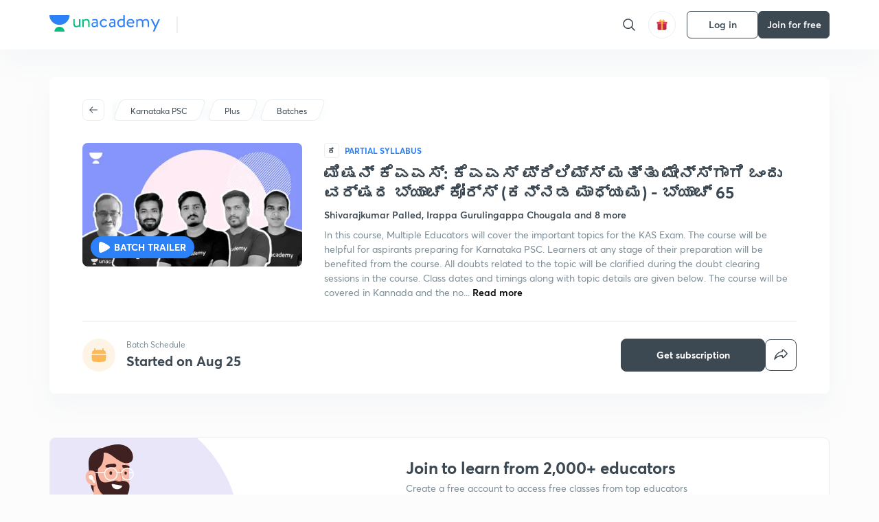

--- FILE ---
content_type: text/html; charset=utf-8
request_url: https://unacademy.com/batch/-65/PDRJ3ULL
body_size: 51755
content:
<!DOCTYPE html><html lang="en"><head><meta charSet="utf-8"/><meta name="viewport" content="width=device-width, initial-scale=1.0"/><style>:root{
      --filter: 0;
      --theme: light;
      --color-opacity: 1;

      --color-base-0: #FCFCFC;
      --color-base-1: #FFFFFF;
      --color-base-light-0: #F7F9FB;
      --color-base-light-0-secondary: #F7F9FB;
      --color-base-fill: #3C4852;

      --color-text-primary: #3C4852;
      --color-text-secondary: #7A8B94;
      --color-text-tertiary: #FFFFFF;
      --color-text-secondary-light: #A6B3BA;
      --color-text-primary-light: #7A8B94;

      --color-shadow: rgba(233, 238, 242, 0.4);
      --color-shadow2: rgba(221, 230, 237, 0.4);
      --color-overlay: rgba(0, 0, 0, 0.5);
      --color-divider: #E9EEF2;
      --color-divider-secondary: #F0F4F7;
      --color-divider-tertiary: #3C4852;

      --color-primary-focus: #1E2429;
      --color-green-focus: #00965;
      --color-red-border-focus: #FEF5F5;
      --color-red-fill-focus: #C53D3D;
      --color-background:#FFF4E5;
      --color-progress-grey: #636D75;
      --color-progress-grey-secondary: #8A9197;
      --color-progress-base: #B1B6BA;
      --color-progress-base-secondary: #D8DADC;
      --color-purple: #E5E1FF;
      --color-purple-dark: #7F6EFC;
      --color-progress-base-primary: #000000;
      --color-purple-secondary: rgba(152, 117, 255, 0.1);
      --color-grey-background: #595959;

      --color-orange-1: #FFF5E5;

      --color-brown-1: #522C2C;
      --color-brown-2: #522C2C;
      --color-brown-3:  #A46840;

      --color-violet-1: #F7F9FB;
      --color-violet-2: #6B6D9C;

      --color-yellow-1: #B2863B;

      --color-blue-1: #45889F;

      --color-educator-bg: #F4F4F4;

      --color-accent-blue: #2d81f7;

      --color-red-1:#D84141;
      
      --color-red-2:#FFD8D8;

      --color-green-2: #08BD80;

      --color-grey-1: #e6e6e6;

      --color-blue-bg:rgba(45, 129, 247, 0.1);

      --color-blue-text: #086FFF;
    
      --color-bg-yellow: #FFFBEE;

       --color-brown-title: #905318;

      --color-green-bg: rgba(8, 189, 128, 0.1);

      --color-green-focus: rgba(0, 153, 101, 1);

      ;
  --color-i-white: #FFFFFF;
  --color-i-gray-93: #ABC9C7;
  --color-i-gray-94: #B9DFDC;
  --color-i-gray-95: #CADDDC;
  --color-i-gray-96: #DCEFED;
  --color-i-gray-97: #D8E6E5;
  --color-i-gray-98: #F3F5F7;
  --color-i-gray-99: #FCFCFC;
  --color-i-white-99: #EBF6F5;
  --color-i-green-99: #8DCCC5;
  --color-i-all-black: #000000;
  --color-i-pitch-black: #000000;
  --color-i-light-gray: #FCFCFCF;
  --color-i-white-v2: #8698a6;
  --color-i-white-v3: #FEFEFE;
  --color-i-gray: #627984;
  --color-i-gray-2: #CACACA;
  --color-i-gray-v2: #F0F4F7;
  --color-i-light-green: #E6F8F2;
  --color-i-light-orange: #FFEBCE;
  --color-i-light-red: #FFDAE1;
  --color-i-light-blue: #E5EDFA;
  --color-i-transparent-blue: #EAF2FE;
  --color-i-violet: #BA61D4;
  --color-i-vanilla: #F08FB4;
  --color-i-black: #3C4852;
  --color-i-black-light-25: rgba(60, 72, 82, 0.3);
  --color-i-dark-gray: #333333;
  --color-i-golden: #FFF7E8;
  --color-i-dark-gray-blue: #364049;
  
  --color-i-green: #08bd80;
  --color-i-green-light: rgba(8, 189, 128, 0.10);
  --color-i-green-focus: #009965;
  --color-i-blue: #2d81f7;
  --color-i-red: #eb5757;
  --color-i-red-light: rgba(235, 87, 87, 0.05);
  --color-i-red-focus: #C53D3D;
  --color-i-orange: #FFAD3B;
  

  --color-i-icon-gold: #F4D978;
  --color-i-icon-timer-gold: #D2B85A;
  --color-i-icon-butter: #DABC4C;
  --color-i-icon-butter-light: #FFE1BE52;
  --color-i-icon-black: #222222;
  --color-i-icon-dark-base: #2A2B2D;
  --color-i-icon-dark-header: #0909095c;
  --color-i-icon-dark-primary: #101010;
  --color-i-icon-dark-primary-transparent: #101010F2;
  --color-i-icon-light-hover: #2e2e2e;
  --color-i-icon-shadow: #3b3838bf;
  --color-i-icon-dark: #181919;
  --color-i-icon-dark-button: #242526;
  --color-i-icon-dark-secondary: #A2A0A2;
  --color-i-icon-dark-tertiary: #121212;
  --color-i-icon-dark-supporting: #424244;
  --color-i-icon-dark-supporting-secondary: #151515;
  --color-i-icon-light-tertiary: #F4F4F3;
  --color-i-icon-tacha: #CDB660;
  --color-i-icon-loader: #9098A3BF;
  --color-i-icon-progress: #FCFCFC30;
  --color-i-icon-overlay: #080808f2;
  --color-i-icon-gradient-1: #AA823D;
  --color-i-icon-gradient-2: #EFE288;
  --color-i-icon-gradient-3: #D1B85A;
  --color-i-icons-gradient: linear-gradient(261.69deg, #AA823D -0.19%, #EFE288 59.57%, #D1B85A 85.24%);
  --color-i-icons-skeleton-gradient: linear-gradient(90deg, rgba(0, 0, 0, 0),rgba(69, 64, 64, 0.23), rgba(0, 0, 0, 0));
  --color-i-icon-divider: #2A2B2D;
  --color-i-icon-base-fill: #F8F8F8;
  --color-i-icon-light-border: #2a2b2d6b;

  --color-i-accent-green: #08bd80;

  --color-i-text-black: #808080;
  --color-i-test: #4BB0D0;
  --color-i-combat: #2D81F7;
  --color-i-lmp: #5054cf;
  --color-i-silver: #837D8A;
  --color-i-light-silver: #E9E5EE;
  --color-i-divider: #e9eef2;
  --color-i-class: rgba(80, 84, 207, 0.15);
  --color-i-notes: rgba(255, 148, 115, 0.15);
  --color-i-practice: rgba(25, 154, 162, 0.15);
  --color-i-test-pink: rgba(234, 90, 143, 0.15);
  --color-i-combat-blue: rgba(60, 127, 250, 0.15);
  --color-i-white-transparent: rgba(252, 252, 252, 0.843);
  --color-i-winter-logo-blue: #003c8f;

  --color-i-facebook: #3B5998;
  --color-i-twitter: #00ACEE;
  --color-i-linkedIn: #0072B1;

  --color-i-light-gray: #FCFCFCF;
  --color-i-white-v2: #8698a6;
  --color-i-gray: #627984;
  --color-i-gray-v2: #F0F4F7;
  --color-i-gray-1: #a0a0a0;
  --color-i-gray-2: #c4c4c4;
  --color-i-gray-3: #9AAFBF;
  --color-i-gray-4: #EAEDF4;
  --color-i-gray-5: #D4DCE2;
  --color-i-gray-6: #F3F9FE;
  --color-i-gray-7: #F7F9FA;
  --color-i-gray-8: #94a8b3;
  --color-i-gray-9: #F4F4F3;
  --color-i-gray-10: #f8fafd;
  --color-i-gray-11: #DEE6EB;
  --color-i-gray-12: #828282;
  --color-i-gray-13: #7A8B94;
  --color-i-gray-14: #dde6ed;
  --color-i-gray-15: #7893a7;
  --color-i-gray-16: #EEEEEE;
  --color-i-gray-17: #6d6c84;
  --color-i-gray-18: #636D75;
  --color-i-gray-19: #f4f4f4;
  --color-i-gray-20: #babac0;
  --color-i-gray-21: #a0a0a5;
  --color-i-gray-22: #f0f0f0;
  --color-i-gray-23: #6d6d6d;
  --color-i-gray-24: #a0a096;
  --color-i-gray-25: #bcc5c9;
  --color-i-gray-26: #e1e0e0;
  --color-i-gray-27: #ededed;
  --color-i-gray-light-25: rgba(188, 197, 201, 0.3);
  --color-i-gray-28: #f8f8f8;
  --color-i-gray-29: #eBeBe8;
  --color-i-gray-30: rgba(0, 0, 0, 0.7);
  --color-i-gray-31: #d9d9d9;
  --color-i-gray-32: rgba(134, 152, 166, 0.12);
  --color-i-gray-33: rgba(255, 173, 59, 0.12);
  --color-i-gray-34: rgba(255, 255, 255, 0.14);
  --color-i-gray-35: #ebebeb;
  --color-i-gray-36: #f5f8fc;
  --color-i-gray-37: rgba(233, 238, 242, 0);
  --color-i-gray-38: #8B8B8B;
  --color-i-gray-39: #849295;
  --color-i-gray-40: #54748C;
  --color-i-gray-41: #f5f5f5;
  --color-i-gray-42: #8FA3B2;

  --color-i-violet-1: #7b8ab5;
  --color-i-violet-2: #493aaf;
  --color-i-violet-3: #ebe8ff;
  --color-i-violet-4: #5054CF;
  --color-i-violet-5: #4939ad;
  --color-i-violet-6: #eae7fa;
  --color-i-violet-7: #7b8ab5;
  --color-i-violet-8: #162e6d;
  --color-i-violet-9: #5754DB;
  --color-i-violet-10: #7D57EB;
  --color-i-violet-11: #F4F1FF;
  --color-i-violet-12: #7260E0;
  --color-i-violet-13: #9762f6;
  --color-i-violet-14: #8873FF;
  --color-i-violet-15: #9875FF;
  --color-i-violet-16: #070D1E;
  --color-i-violet-light: #B3C6F2;
  --color-i-violet-dark: #00154a;
  --color-i-violet-dark-1: #f7f9fb;
  --color-i-violet-light-1: #1f3262;
  --color-i-violet-17: #EDDEFF;
  --color-i-violet-18: #4B138F;
  --color-i-violet-19: #5816A9;
  --color-i-violet-20: #DFDEFF;
  --color-i-violet-21: #3B077A;
  --color-i-violet-22: #071437;
  --color-i-voilet-23: #745ae3;
  --color-i-voilet-24: rgba(45, 129, 247, 0.07);
  --color-i-voilet-25: #7B2C57;


  --color-i-blue: #2d81f7;
  --color-i-blue-1: #a9d4ff;
  --color-i-blue-2: #76baff;
  --color-i-blue-3: #1087ff;
  --color-i-blue-4: #1380d0;
  --color-i-blue-5: #e8f1ff;
  --color-i-blue-6: #f7faff;
  --color-i-blue-7: #3878D4;
  --color-i-blue-8: rgba(150, 194, 255, 0.8);
  --color-i-blue-9: #81b5ff;
  --color-i-blue-10: #f1f9ff;
  --color-i-blue-11: #f2f7fa;
  --color-i-blue-12: #54A4FF;
  --color-i-blue-13: rgba(229, 244, 255, 0.44);
  --color-i-blue-14: #eaf2fe;
  --color-i-blue-15: #eef6ff;
  --color-i-blue-16: #10A5D4;
  --color-i-blue-17: #5F8CF3;
  --color-i-blue-18: #408cf7;
  --color-i-blue-19: #1c76f3;
  --color-i-blue-20: #46BBE7;
  --color-i-blue-21: #0078d7;
  --color-i-blue-22: #f2f8ff;
  --color-i-blue-23: #086FFF;
  --color-i-blue-24: #20496b;
  --color-i-blue-25: #49BBDE;
  --color-i-blue-26: #ECF4FE;
  --color-i-blue-27: rgba(45, 129, 247, 0.1);
  --color-i-blue-28 : #d2e4fe;
  --color-i-blue-29 : #116ae8;
  --color-i-blue-30 : #CEE4FF;
  --color-i-blue-31 : #073D7F;
  --color-i-blue-32: #C2D8F3;
  --color-i-blue-33: #4A74BE;
  --color-i-blue-34: #3CAAEB;
  --color-i-blue-35 : #57b4f8;
  --color-i-blue-36: #C3D5E3;
  --color-i-blue-37: #E9F2FF;
  --color-i-blue-38: #209AB5;
  --color-i-blue-39: #069AB8;
  --color-i-blue-40: #3F51b5;
  --color-i-blue-41: #f8f8ff;
  --color-i-blue-42: rgba(32, 159, 177, 0.1);
  --color-i-blue-43: #004D81;
  --color-i-blue-44: #0D1837;
  --color-i-blue-45: #0D4491;
  --color-i-blue-46: #5873FF;
  --color-i-blue-47: #2d81f71a;
  --color-i-blue-48: #E6F0FE;

  --color-i-orange-1: #FFAD3B;
  --color-i-orange-2: #F19731;
  --color-i-orange-3: #FFEBCE;
  --color-i-orange-4: #ffeed7;
  --color-i-orange-5: #ffdc96;
  --color-i-orange-6: #fff0d0;
  --color-i-orange-7: #fff6e2;
  --color-i-orange-8: #fae3bd;
  --color-i-orange-9: #ffedd3;
  --color-i-orange-10: #fffbeb;
  --color-i-orange-11: #FFB800;
  --color-i-orange-12: #FDD0A8;
  --color-i-orange-13: #FFAA00;
  --color-i-orange-14: #FFF7EC;
  --color-i-orange-15: #EBD3A7;
  --color-i-orange-16: rgba(255, 173, 59, 0.12);
  --color-i-orange-17: rgba(233, 149, 23, 0.1);
  --color-i-orange-18: #FFF9F0;
  --color-i-orange-19: #FFF0DE;
  --color-i-orange-20: #F4D199;
  --color-i-orange-21: #FFF6EA;
  --color-i-orange-22: #ff9502;
  --color-i-orange-23: #833D0F;
  --color-i-orange-24: #FDC473CC;

  
  --color-i-yellow-1: #F1C119;
  --color-i-yellow-2: #FFE294;
  --color-i-yellow-3: #fff2d7;
  --color-i-yellow-4: #FDB858;
  --color-i-yellow-5: #FF9706;
  --color-i-yellow-6: #FFF3C9;
  --color-i-yellow-7: #CBA678;
  --color-i-yellow-8: #FCF8E7;
  --color-i-yellow-9: #fffefc;
  --color-i-yellow-10: #E79422;
  --color-i-yellow-13: #FFDA7C;
  --color-i-yellow-14: #F1B334;
  

  --color-i-pink-1: #fdeeee;
  --color-i-pink-2: #FFDAE1;
  --color-i-pink-3: #ffcdcd;
  --color-i-pink-4: #fe7b7c;
  --color-i-pink-5: #FFF4F4;
  --color-i-pink-6: #FDEFEF;
  --color-i-pink-7: #ff8080;


  --color-i-red-focus: #C53D3D;
  --color-i-red: #eb5757;
  --color-i-red-1: #F67474;
  --color-i-red-2: #EA6060;
  --color-i-red-3: #EB5757;
  --color-i-red-4:  #EB57571A;

  --color-i-brown-1: #B67245;
  --color-i-brown-2: #905318;
  --color-i-brown-3: #ab8355;
  --color-i-brown-4: #6C2A18;
  --color-i-brown-5: #6C520B;
  --color-i-brown-6: rgba(255, 173, 59, 0.2);
  --color-i-brown-7: #522C2C;
  --color-i-brown-8: #5D3402;
  --color-i-brown-9: #594602;
  --color-i-brown-10: #93550A;
  --color-i-brown-11: #885626;
  --color-i-brown-12: rgba(255, 173, 59, 0.1);
  --color-i-brown-13:  #DE7800;
  --color-i-brown-14: #CD691E;


  --color-i-turquoise-1: #21C5C6;
  --color-i-turquoise-2: #17AEB5;
  --color-i-turquoise-3: #a9f4fc;
  --color-i-turquoise-4: #199AA2;
  --color-i-turquoise-5: #01BCDB;
  --color-i-turquoise-6: #1FC1C1;

  --color-i-light-green: #E6F8F2;
  --color-i-green: #08bd80;
  --color-i-green-focus: #009965;
  --color-i-accent-green: #08bd80;
  --color-i-quiz: #04AA82;
  --color-i-green-1: #eefff7;
  --color-i-green-2: #cdfbe5;
  --color-i-green-3: #93B112;
  --color-i-green-4: #079364;
  --color-i-green-5: #62DBB2;
  --color-i-green-6: #E3F5EF;
  --color-i-green-7: #01B196;
  --color-i-green-8: #199AA2;
  --color-i-green-9: #1CC18A;
  --color-i-green-10: #E7F9F3;
  --color-i-green-11: #44A182;
  --color-i-green-12: rgba(8, 189, 128, 0.1);
  --color-i-green-13: #CAFFFF;
  --color-i-green-14: #086969;
  --color-i-green-15: #D5FFEB;
  --color-i-green-16: #00312A;
  --color-i-green-17: #008E7E;
  --color-i-green-18: #0099651A;

  --color-i-pitch-black: #000000;
  --color-i-black-1: #202022;
  --color-i-black-2: #0b1a3e;
  --color-i-black-3: #1f2432;
  --color-i-black-4: #071128;
  --color-i-black-5: #2c2c2e;
  --color-i-black-6: rgba(11, 11, 11, 0.4);
  --color-i-black-7: #2C3236;
  --color-i-black-8: #404040;
  --color-i-black-9: #01100D;
  --color-i-black-10: #00000080;

  --color-i-gold-1: #FED05C;
  --color-i-gold-2: #FDF5E4;
  --color-i-gold-3: #FFE6B2;
  --color-i-gold-4: #FFF8E0;

  --color-i-silver-1: #F8FBFD;
  --color-i-silver-2: #E2EDF4;

  --color-i-highlight: #FFEEC4;
  --color-i-current-highlight: #FBD39B;
  --color-i-yellow-11: #fffaf3;
  --color-i-yellow-12: #fef4e6;
  --color-i-orange-light: #FFAD3B;
  --color-i-orange-streaks: #FFB54E;
  --color-i-orange-dark: #f99d47;
  --color-i-blue-streaks: #34A4FF;

  --color-rank-pill-1: #B2863B;
  --color-rank-pill-2: #45889F;
  --color-rank-pill-3: #A46840;
  --color-rank-pill-4: #6B6D9C;

  --color-accent-blue: #2d81f7;

  --color-red-1:#D84141;
      
  --color-red-2:#FFD8D8;

  --color-green-2: #08BD80;

  --color-grey-1: #e6e6e6;

}</style><link rel="preload" as="image" imageSrcSet="https://static.uacdn.net/production/_next/static/images/giftHomePage.svg?q=75&amp;auto=format%2Ccompress&amp;w=32 1x, https://static.uacdn.net/production/_next/static/images/giftHomePage.svg?q=75&amp;auto=format%2Ccompress&amp;w=48 2x"/><meta name="twitter:card" content="summary"/><meta name="twitter:creator" content="@unacademy"/><meta property="og:url" content="https://unacademy.com"/><meta property="og:type" content="website"/><meta property="og:image:width" content="800"/><meta property="og:image:height" content="600"/><meta property="og:site_name" content="Unacademy"/><meta property="theme-color" content="FFA500"/><meta property="twitter:app:id:iphone" content="1342565069"/><meta property="twitter:app:id:ipad" content="1342565069"/><meta property="twitter:app:id:googleplay" content="4976430399163977061"/><meta property="twitter:app:url:iphone" content="medium://p/9fd506428204"/><meta property="twitter:app:name:iphone" content="Unacademy IOS"/><meta property="al:ios:app_name" content="Unacademy IOS"/><meta property="al:ios:app_store_id" content="1342565069"/><meta property="al:ios:url" content="medium://p/9fd506428204"/><meta property="al:android:package" content="com.unacademyapp"/><meta property="al:android:url" content="unacademy://goal/ssc-exams/VLEMN/free"/><meta property="al:android:app_name" content="Unacademy Android"/><meta name="robots" content="index,follow"/><meta name="googlebot" content="index,follow"/><meta property="og:image"/><title>Karnataka PSC - ಮಿಷನ್ ಕೆಎಎಸ್: ಕೆಎಎಸ್ ಪ್ರಿಲಿಮ್ಸ್ ಮತ್ತು ಮೇನ್ಸ್‌ಗಾಗಿ ಒಂದು ವರ್ಷದ ಬ್ಯಾಚ್ ಕೋರ್ಸ್ (ಕನ್ನಡ ಮಾಧ್ಯಮ) - ಬ್ಯಾಚ್ 65 Offered by
  Unacademy</title><meta property="og:title" content="Karnataka PSC - ಮಿಷನ್ ಕೆಎಎಸ್: ಕೆಎಎಸ್ ಪ್ರಿಲಿಮ್ಸ್ ಮತ್ತು ಮೇನ್ಸ್‌ಗಾಗಿ ಒಂದು ವರ್ಷದ ಬ್ಯಾಚ್ ಕೋರ್ಸ್ (ಕನ್ನಡ ಮಾಧ್ಯಮ) - ಬ್ಯಾಚ್ 65 Offered by
  Unacademy"/><meta name="description" content="Karnataka PSC - ಮಿಷನ್ ಕೆಎಎಸ್: ಕೆಎಎಸ್ ಪ್ರಿಲಿಮ್ಸ್ ಮತ್ತು ಮೇನ್ಸ್‌ಗಾಗಿ ಒಂದು ವರ್ಷದ ಬ್ಯಾಚ್ ಕೋರ್ಸ್ (ಕನ್ನಡ ಮಾಧ್ಯಮ) - ಬ್ಯಾಚ್ 65 is a
  course in Kannada delivered by Top Educators. Join Unacademy to access the course."/><meta property="og:description" content="Karnataka PSC - ಮಿಷನ್ ಕೆಎಎಸ್: ಕೆಎಎಸ್ ಪ್ರಿಲಿಮ್ಸ್ ಮತ್ತು ಮೇನ್ಸ್‌ಗಾಗಿ ಒಂದು ವರ್ಷದ ಬ್ಯಾಚ್ ಕೋರ್ಸ್ (ಕನ್ನಡ ಮಾಧ್ಯಮ) - ಬ್ಯಾಚ್ 65 is a
  course in Kannada delivered by Top Educators. Join Unacademy to access the course."/><link rel="canonical" href="https://unacademy.com/batch/-65/PDRJ3ULL"/><script type="application/ld+json">{"@context":"https:\/\/schema.org\/","@graph":[{"@context":"https:\/\/schema.org\/","@type":"Course","image":"https:\/\/static.uacdn.net\/thumbnail\/batch\/d5488bfeba9e412395a204e2eaee1940.png?q=100&w=512","courseCode":"PDRJ3ULL","accessMode":["auditory","visual"],"url":"https:\/\/unacademy.com\/batch\/-65\/PDRJ3ULL","thumbnailUrl":"https:\/\/static.uacdn.net\/thumbnail\/batch\/d5488bfeba9e412395a204e2eaee1940.png?q=100&w=512","provider":{"@type":"Organization","name":"Shivarajkumar Palled","sameAs":"https:\/\/unacademy.com\/@Shivaraj10"},"about":{"name":"Karnataka PSC"},"audience":{"audienceType":["Anyone Prepearing for Karnataka PSC"],"@type":"Audience"},"name":"\u0cae\u0cbf\u0cb7\u0ca8\u0ccd \u0c95\u0cc6\u0c8e\u0c8e\u0cb8\u0ccd: \u0c95\u0cc6\u0c8e\u0c8e\u0cb8\u0ccd \u0caa\u0ccd\u0cb0\u0cbf\u0cb2\u0cbf\u0cae\u0ccd\u0cb8\u0ccd \u0cae\u0ca4\u0ccd\u0ca4\u0cc1 \u0cae\u0cc7\u0ca8\u0ccd\u0cb8\u0ccd\u200c\u0c97\u0cbe\u0c97\u0cbf \u0c92\u0c82\u0ca6\u0cc1 \u0cb5\u0cb0\u0ccd\u0cb7\u0ca6 \u0cac\u0ccd\u0caf\u0cbe\u0c9a\u0ccd \u0c95\u0ccb\u0cb0\u0ccd\u0cb8\u0ccd (\u0c95\u0ca8\u0ccd\u0ca8\u0ca1 \u0cae\u0cbe\u0ca7\u0ccd\u0caf\u0cae) - \u0cac\u0ccd\u0caf\u0cbe\u0c9a\u0ccd 65","inLanguage":"Kannada","publisher":{"@type":"Organization","name":"Unacademy","sameAs":"https:\/\/unacademy.com\/"},"description":"In this course, Multiple Educators will cover the important topics for the KAS Exam. The course will be helpful for aspirants preparing for Karnataka PSC. Learners at any stage of their preparation will be benefited from the course. All doubts related to the topic will be clarified during the doubt clearing sessions in the course. Class dates and timings along with topic details are given below. The course will be covered in Kannada and the notes will be provided in Kannada.","@id":"https:\/\/unacademy.com\/batch\/-65\/PDRJ3ULL","creator":[{"@type":"Person","name":"Shivarajkumar Palled"},{"@type":"Person","name":"Irappa Gurulingappa Chougala "},{"@type":"Person","name":"Ningraju N Sullalli"},{"@type":"Person","name":"Girish Hosamani"},{"@type":"Person","name":"Sanjaykumar H P"},{"@type":"Person","name":"Shreedhar Biradar"},{"@type":"Person","name":"Mallappa Sangati"},{"@type":"Person","name":"Satyappa R Benakatti"},{"@type":"Person","name":"Pradeep Kumar Jp"},{"@type":"Person","name":"Dr Puttaraju Td"}],"isAccessibleForFree":"http:\/\/schema.org\/True","hasCourseInstance":[{"@type":"CourseInstance","courseMode":["Online","Distance Learning"],"startDate":"2021-08-25"}]},{"@context":"https:\/\/schema.org\/","@type":"BreadcrumbList","itemListElement":[{"@type":"ListItem","position":1,"name":"Explore","item":"https:\/\/unacademy.com\/explore"},{"@type":"ListItem","position":2,"name":"Karnataka PSC","item":"https:\/\/unacademy.com\/goal\/karnataka-psc\/LVECA"},{"@type":"ListItem","position":3,"name":"Batches","item":"https:\/\/unacademy.com\/goal\/karnataka-psc\/LVECA\/batches"},{"@type":"ListItem","position":4,"name":"\u0cae\u0cbf\u0cb7\u0ca8\u0ccd \u0c95\u0cc6\u0c8e\u0c8e\u0cb8\u0ccd: \u0c95\u0cc6\u0c8e\u0c8e\u0cb8\u0ccd \u0caa\u0ccd\u0cb0\u0cbf\u0cb2\u0cbf\u0cae\u0ccd\u0cb8\u0ccd \u0cae\u0ca4\u0ccd\u0ca4\u0cc1 \u0cae\u0cc7\u0ca8\u0ccd\u0cb8\u0ccd\u200c\u0c97\u0cbe\u0c97\u0cbf \u0c92\u0c82\u0ca6\u0cc1 \u0cb5\u0cb0\u0ccd\u0cb7\u0ca6 \u0cac\u0ccd\u0caf\u0cbe\u0c9a\u0ccd \u0c95\u0ccb\u0cb0\u0ccd\u0cb8\u0ccd (\u0c95\u0ca8\u0ccd\u0ca8\u0ca1 \u0cae\u0cbe\u0ca7\u0ccd\u0caf\u0cae) - \u0cac\u0ccd\u0caf\u0cbe\u0c9a\u0ccd 65","item":"https:\/\/unacademy.com\/batch\/-65\/PDRJ3ULL"}]}]}</script><link rel="preload" as="image" imageSrcSet="https://static.uacdn.net/thumbnail/batch/d5488bfeba9e412395a204e2eaee1940.png?q=75&amp;w=384&amp;auto=format%2Ccompress 1x, https://static.uacdn.net/thumbnail/batch/d5488bfeba9e412395a204e2eaee1940.png?q=75&amp;w=640&amp;auto=format%2Ccompress 2x"/><link rel="preload" as="image" imageSrcSet="https://static.uacdn.net/production/_next/static/images/logo.svg?q=75&amp;auto=format%2Ccompress&amp;w=256 1x, https://static.uacdn.net/production/_next/static/images/logo.svg?q=75&amp;auto=format%2Ccompress&amp;w=384 2x"/><meta name="next-head-count" content="34"/><link rel="shortcut icon" href="https://static.uacdn.net/production/_next/static/favicon.ico"/><meta name="theme-color" content="#3C4852"/><link rel="manifest" href="/static/manifest.json" crossorigin="use-credentials"/><meta name="mobile-web-app-capable" content="yes"/><meta name="apple-mobile-web-app-capable" content="yes"/><meta name="application-name" content="Unacademy"/><meta name="apple-mobile-web-app-title" content="Unacademy"/><meta property="og:logo" content="https://static.uacdn.net/production/_next/static/icons/icon-72x72.png"/><meta property="og:logo" content="https://static.uacdn.net/production/_next/static/icons/icon-96x96.png"/><meta property="og:logo" content="https://static.uacdn.net/production/_next/static/icons/icon-128x128.png"/><meta property="og:logo" content="https://static.uacdn.net/production/_next/static/icons/icon-144x144.png"/><meta property="og:logo" content="https://static.uacdn.net/production/_next/static/icons/icon-152x152.png"/><meta property="og:logo" content="https://static.uacdn.net/production/_next/static/icons/icon-192x192.png"/><meta property="og:logo" content="https://static.uacdn.net/production/_next/static/icons/icon-384x384.png"/><meta property="og:logo" content="https://static.uacdn.net/production/_next/static/icons/icon-512x512.png"/><link rel="apple-touch-icon" href="https://static.uacdn.net/production/_next/static/icons/icon-192x192.png"/><meta name="msapplication-starturl" content="/"/><link rel="preconnect" href="https://static.uacdn.net" crossorigin="true"/><link rel="preconnect" href="https://errors3.unacademy.com/" crossorigin="true"/><link rel="dns-prefetch" href="https://www.google-analytics.com" crossorigin="true"/><script async="" src="https://www.googletagmanager.com/gtag/js?id=GTM-5F85XTW"></script><script>
            window.dataLayer = window.dataLayer || [];
            function gtag(){dataLayer.push(arguments);}
            gtag('js', new Date());
            gtag('config', 'GTM-5F85XTW', {
              page_path: window.location.pathname,
            });
          </script><noscript data-n-css=""></noscript><script defer="" nomodule="" src="https://static.uacdn.net/production/_next/static/chunks/polyfills-c67a75d1b6f99dc8.js"></script><script data-partytown-config="">
            partytown = {
              lib: "https://static.uacdn.net/production/_next/static/~partytown/"
            };
          </script><script data-partytown="">!(function(w,p,f,c){c=w[p]=w[p]||{};c[f]=(c[f]||[])})(window,'partytown','forward');/* Partytown 0.7.5 - MIT builder.io */
!function(t,e,n,i,r,o,a,d,s,c,p,l){function u(){l||(l=1,"/"==(a=(o.lib||"/~partytown/")+(o.debug?"debug/":""))[0]&&(s=e.querySelectorAll('script[type="text/partytown"]'),i!=t?i.dispatchEvent(new CustomEvent("pt1",{detail:t})):(d=setTimeout(f,1e4),e.addEventListener("pt0",w),r?h(1):n.serviceWorker?n.serviceWorker.register(a+(o.swPath||"partytown-sw.js"),{scope:a}).then((function(t){t.active?h():t.installing&&t.installing.addEventListener("statechange",(function(t){"activated"==t.target.state&&h()}))}),console.error):f())))}function h(t){c=e.createElement(t?"script":"iframe"),t||(c.setAttribute("style","display:block;width:0;height:0;border:0;visibility:hidden"),c.setAttribute("aria-hidden",!0)),c.src=a+"partytown-"+(t?"atomics.js?v=0.7.5":"sandbox-sw.html?"+Date.now()),e.body.appendChild(c)}function f(n,r){for(w(),i==t&&(o.forward||[]).map((function(e){delete t[e.split(".")[0]]})),n=0;n<s.length;n++)(r=e.createElement("script")).innerHTML=s[n].innerHTML,e.head.appendChild(r);c&&c.parentNode.removeChild(c)}function w(){clearTimeout(d)}o=t.partytown||{},i==t&&(o.forward||[]).map((function(e){p=t,e.split(".").map((function(e,n,i){p=p[i[n]]=n+1<i.length?"push"==i[n+1]?[]:p[i[n]]||{}:function(){(t._ptf=t._ptf||[]).push(i,arguments)}}))})),"complete"==e.readyState?u():(t.addEventListener("DOMContentLoaded",u),t.addEventListener("load",u))}(window,document,navigator,top,window.crossOriginIsolated);</script><script id="gtm-script" type="text/partytown" data-nscript="worker">
            (function(w,d,s,l,i){w[l]=w[l]||[];w[l].push({'gtm.start':
            new Date().getTime(),event:'gtm.js'});var f=d.getElementsByTagName(s)[0],
            j=d.createElement(s),dl=l!='dataLayer'?'&l='+l:'';j.async=true;j.src=
            'https://www.googletagmanager.com/gtm.js?id='+i+dl;f.parentNode.insertBefore(j,f);
            })(window,document,'script','dataLayer', 'GTM-5F85XTW');
          </script><script id="appsflyer-onelink" src="https://static.uacdn.net/production/_next/static/onelink-smart-script-V2.js" type="text/javascript" defer="" data-nscript="beforeInteractive"></script><script src="https://static.uacdn.net/production/_next/static/chunks/webpack-65eb95c6faeef980.js" defer=""></script><script src="https://static.uacdn.net/production/_next/static/chunks/framework-a276e7e779152ce1.js" defer=""></script><script src="https://static.uacdn.net/production/_next/static/chunks/main-dcb22855a541aa7b.js" defer=""></script><script src="https://static.uacdn.net/production/_next/static/chunks/pages/_app-101e7e021ec0aebc.js" defer=""></script><script src="https://static.uacdn.net/production/_next/static/chunks/29107295-e58449d2aa441628.js" defer=""></script><script src="https://static.uacdn.net/production/_next/static/chunks/35303-0dc2cd0f75d6182a.js" defer=""></script><script src="https://static.uacdn.net/production/_next/static/chunks/5566-7c63988a5b741702.js" defer=""></script><script src="https://static.uacdn.net/production/_next/static/chunks/82492-c3b8df39b65cc4fc.js" defer=""></script><script src="https://static.uacdn.net/production/_next/static/chunks/2185-515a773abe8a6bea.js" defer=""></script><script src="https://static.uacdn.net/production/_next/static/chunks/36688-955528e047729d4e.js" defer=""></script><script src="https://static.uacdn.net/production/_next/static/chunks/89755-1a9999752ce09eac.js" defer=""></script><script src="https://static.uacdn.net/production/_next/static/chunks/50361-2e4664fde80d339a.js" defer=""></script><script src="https://static.uacdn.net/production/_next/static/chunks/13025-322410a968151173.js" defer=""></script><script src="https://static.uacdn.net/production/_next/static/chunks/35002-3cf387de2026a8da.js" defer=""></script><script src="https://static.uacdn.net/production/_next/static/chunks/65127-69f753063dff5e09.js" defer=""></script><script src="https://static.uacdn.net/production/_next/static/chunks/19802-f805ed6562385c99.js" defer=""></script><script src="https://static.uacdn.net/production/_next/static/chunks/17321-af3b2419f8e1be95.js" defer=""></script><script src="https://static.uacdn.net/production/_next/static/chunks/868-f2054ee19048d5cd.js" defer=""></script><script src="https://static.uacdn.net/production/_next/static/chunks/21322-eca98eb8746461ff.js" defer=""></script><script src="https://static.uacdn.net/production/_next/static/chunks/74061-f204c619912d6ea7.js" defer=""></script><script src="https://static.uacdn.net/production/_next/static/chunks/79253-00dbf202a253334e.js" defer=""></script><script src="https://static.uacdn.net/production/_next/static/chunks/43433-13730999ec18db9e.js" defer=""></script><script src="https://static.uacdn.net/production/_next/static/chunks/43496-c03af9aefb777797.js" defer=""></script><script src="https://static.uacdn.net/production/_next/static/chunks/51206-ac838b85d757c713.js" defer=""></script><script src="https://static.uacdn.net/production/_next/static/chunks/22858-4adfe309e11deb86.js" defer=""></script><script src="https://static.uacdn.net/production/_next/static/chunks/38185-78c278e7972877b3.js" defer=""></script><script src="https://static.uacdn.net/production/_next/static/chunks/15440-ad6a473f35352744.js" defer=""></script><script src="https://static.uacdn.net/production/_next/static/chunks/26013-0084bda2a6ff4ebd.js" defer=""></script><script src="https://static.uacdn.net/production/_next/static/chunks/57131-26b333bdb760cd2b.js" defer=""></script><script src="https://static.uacdn.net/production/_next/static/chunks/50618-ea95c7a2071db5a8.js" defer=""></script><script src="https://static.uacdn.net/production/_next/static/chunks/75948-faddf5ac85331de4.js" defer=""></script><script src="https://static.uacdn.net/production/_next/static/chunks/31274-bec28b78f53b3804.js" defer=""></script><script src="https://static.uacdn.net/production/_next/static/chunks/22234-8d312837670e815f.js" defer=""></script><script src="https://static.uacdn.net/production/_next/static/chunks/72373-b1ba7cb7269e3a94.js" defer=""></script><script src="https://static.uacdn.net/production/_next/static/chunks/pages/batch/%5Bslug%5D/%5BbatchUID%5D-aa0a25ef05595ef4.js" defer=""></script><script src="https://static.uacdn.net/production/_next/static/puUBC5nO5NFbxYYIQU0Sw/_buildManifest.js" defer=""></script><script src="https://static.uacdn.net/production/_next/static/puUBC5nO5NFbxYYIQU0Sw/_ssgManifest.js" defer=""></script><style id="jss-server-side">.MuiPaper-root {
  color: rgba(0, 0, 0, 0.87);
  transition: box-shadow 300ms cubic-bezier(0.4, 0, 0.2, 1) 0ms;
  background-color: #fff;
}
.MuiPaper-rounded {
  border-radius: 4px;
}
.MuiPaper-outlined {
  border: 1px solid rgba(0, 0, 0, 0.12);
}
.MuiPaper-elevation0 {
  box-shadow: none;
}
.MuiPaper-elevation1 {
  box-shadow: 0px 2px 1px -1px rgba(0,0,0,0.2),0px 1px 1px 0px rgba(0,0,0,0.14),0px 1px 3px 0px rgba(0,0,0,0.12);
}
.MuiPaper-elevation2 {
  box-shadow: 0px 3px 1px -2px rgba(0,0,0,0.2),0px 2px 2px 0px rgba(0,0,0,0.14),0px 1px 5px 0px rgba(0,0,0,0.12);
}
.MuiPaper-elevation3 {
  box-shadow: 0px 3px 3px -2px rgba(0,0,0,0.2),0px 3px 4px 0px rgba(0,0,0,0.14),0px 1px 8px 0px rgba(0,0,0,0.12);
}
.MuiPaper-elevation4 {
  box-shadow: 0px 2px 4px -1px rgba(0,0,0,0.2),0px 4px 5px 0px rgba(0,0,0,0.14),0px 1px 10px 0px rgba(0,0,0,0.12);
}
.MuiPaper-elevation5 {
  box-shadow: 0px 3px 5px -1px rgba(0,0,0,0.2),0px 5px 8px 0px rgba(0,0,0,0.14),0px 1px 14px 0px rgba(0,0,0,0.12);
}
.MuiPaper-elevation6 {
  box-shadow: 0px 3px 5px -1px rgba(0,0,0,0.2),0px 6px 10px 0px rgba(0,0,0,0.14),0px 1px 18px 0px rgba(0,0,0,0.12);
}
.MuiPaper-elevation7 {
  box-shadow: 0px 4px 5px -2px rgba(0,0,0,0.2),0px 7px 10px 1px rgba(0,0,0,0.14),0px 2px 16px 1px rgba(0,0,0,0.12);
}
.MuiPaper-elevation8 {
  box-shadow: 0px 5px 5px -3px rgba(0,0,0,0.2),0px 8px 10px 1px rgba(0,0,0,0.14),0px 3px 14px 2px rgba(0,0,0,0.12);
}
.MuiPaper-elevation9 {
  box-shadow: 0px 5px 6px -3px rgba(0,0,0,0.2),0px 9px 12px 1px rgba(0,0,0,0.14),0px 3px 16px 2px rgba(0,0,0,0.12);
}
.MuiPaper-elevation10 {
  box-shadow: 0px 6px 6px -3px rgba(0,0,0,0.2),0px 10px 14px 1px rgba(0,0,0,0.14),0px 4px 18px 3px rgba(0,0,0,0.12);
}
.MuiPaper-elevation11 {
  box-shadow: 0px 6px 7px -4px rgba(0,0,0,0.2),0px 11px 15px 1px rgba(0,0,0,0.14),0px 4px 20px 3px rgba(0,0,0,0.12);
}
.MuiPaper-elevation12 {
  box-shadow: 0px 7px 8px -4px rgba(0,0,0,0.2),0px 12px 17px 2px rgba(0,0,0,0.14),0px 5px 22px 4px rgba(0,0,0,0.12);
}
.MuiPaper-elevation13 {
  box-shadow: 0px 7px 8px -4px rgba(0,0,0,0.2),0px 13px 19px 2px rgba(0,0,0,0.14),0px 5px 24px 4px rgba(0,0,0,0.12);
}
.MuiPaper-elevation14 {
  box-shadow: 0px 7px 9px -4px rgba(0,0,0,0.2),0px 14px 21px 2px rgba(0,0,0,0.14),0px 5px 26px 4px rgba(0,0,0,0.12);
}
.MuiPaper-elevation15 {
  box-shadow: 0px 8px 9px -5px rgba(0,0,0,0.2),0px 15px 22px 2px rgba(0,0,0,0.14),0px 6px 28px 5px rgba(0,0,0,0.12);
}
.MuiPaper-elevation16 {
  box-shadow: 0px 8px 10px -5px rgba(0,0,0,0.2),0px 16px 24px 2px rgba(0,0,0,0.14),0px 6px 30px 5px rgba(0,0,0,0.12);
}
.MuiPaper-elevation17 {
  box-shadow: 0px 8px 11px -5px rgba(0,0,0,0.2),0px 17px 26px 2px rgba(0,0,0,0.14),0px 6px 32px 5px rgba(0,0,0,0.12);
}
.MuiPaper-elevation18 {
  box-shadow: 0px 9px 11px -5px rgba(0,0,0,0.2),0px 18px 28px 2px rgba(0,0,0,0.14),0px 7px 34px 6px rgba(0,0,0,0.12);
}
.MuiPaper-elevation19 {
  box-shadow: 0px 9px 12px -6px rgba(0,0,0,0.2),0px 19px 29px 2px rgba(0,0,0,0.14),0px 7px 36px 6px rgba(0,0,0,0.12);
}
.MuiPaper-elevation20 {
  box-shadow: 0px 10px 13px -6px rgba(0,0,0,0.2),0px 20px 31px 3px rgba(0,0,0,0.14),0px 8px 38px 7px rgba(0,0,0,0.12);
}
.MuiPaper-elevation21 {
  box-shadow: 0px 10px 13px -6px rgba(0,0,0,0.2),0px 21px 33px 3px rgba(0,0,0,0.14),0px 8px 40px 7px rgba(0,0,0,0.12);
}
.MuiPaper-elevation22 {
  box-shadow: 0px 10px 14px -6px rgba(0,0,0,0.2),0px 22px 35px 3px rgba(0,0,0,0.14),0px 8px 42px 7px rgba(0,0,0,0.12);
}
.MuiPaper-elevation23 {
  box-shadow: 0px 11px 14px -7px rgba(0,0,0,0.2),0px 23px 36px 3px rgba(0,0,0,0.14),0px 9px 44px 8px rgba(0,0,0,0.12);
}
.MuiPaper-elevation24 {
  box-shadow: 0px 11px 15px -7px rgba(0,0,0,0.2),0px 24px 38px 3px rgba(0,0,0,0.14),0px 9px 46px 8px rgba(0,0,0,0.12);
}
.MuiButtonBase-root {
  color: inherit;
  border: 0;
  cursor: pointer;
  margin: 0;
  display: inline-flex;
  outline: 0;
  padding: 0;
  position: relative;
  align-items: center;
  user-select: none;
  border-radius: 0;
  vertical-align: middle;
  -moz-appearance: none;
  justify-content: center;
  text-decoration: none;
  background-color: transparent;
  -webkit-appearance: none;
  -webkit-tap-highlight-color: transparent;
}
.MuiButtonBase-root::-moz-focus-inner {
  border-style: none;
}
.MuiButtonBase-root.Mui-disabled {
  cursor: default;
  pointer-events: none;
}
@media print {
  .MuiButtonBase-root {
    color-adjust: exact;
  }
}
  .MuiIconButton-root {
    flex: 0 0 auto;
    color: rgba(0, 0, 0, 0.54);
    padding: 12px;
    overflow: visible;
    font-size: 1.5rem;
    text-align: center;
    transition: background-color 150ms cubic-bezier(0.4, 0, 0.2, 1) 0ms;
    border-radius: 50%;
  }
  .MuiIconButton-root:hover {
    background-color: rgba(0, 0, 0, 0.04);
  }
  .MuiIconButton-root.Mui-disabled {
    color: rgba(0, 0, 0, 0.26);
    background-color: transparent;
  }
@media (hover: none) {
  .MuiIconButton-root:hover {
    background-color: transparent;
  }
}
  .MuiIconButton-edgeStart {
    margin-left: -12px;
  }
  .MuiIconButton-sizeSmall.MuiIconButton-edgeStart {
    margin-left: -3px;
  }
  .MuiIconButton-edgeEnd {
    margin-right: -12px;
  }
  .MuiIconButton-sizeSmall.MuiIconButton-edgeEnd {
    margin-right: -3px;
  }
  .MuiIconButton-colorInherit {
    color: inherit;
  }
  .MuiIconButton-colorPrimary {
    color: #3f51b5;
  }
  .MuiIconButton-colorPrimary:hover {
    background-color: rgba(63, 81, 181, 0.04);
  }
@media (hover: none) {
  .MuiIconButton-colorPrimary:hover {
    background-color: transparent;
  }
}
  .MuiIconButton-colorSecondary {
    color: #f50057;
  }
  .MuiIconButton-colorSecondary:hover {
    background-color: rgba(245, 0, 87, 0.04);
  }
@media (hover: none) {
  .MuiIconButton-colorSecondary:hover {
    background-color: transparent;
  }
}
  .MuiIconButton-sizeSmall {
    padding: 3px;
    font-size: 1.125rem;
  }
  .MuiIconButton-label {
    width: 100%;
    display: flex;
    align-items: inherit;
    justify-content: inherit;
  }
  .MuiButton-root {
    color: rgba(0, 0, 0, 0.87);
    padding: 6px 16px;
    font-size: 0.875rem;
    min-width: 64px;
    box-sizing: border-box;
    transition: background-color 250ms cubic-bezier(0.4, 0, 0.2, 1) 0ms,box-shadow 250ms cubic-bezier(0.4, 0, 0.2, 1) 0ms,border 250ms cubic-bezier(0.4, 0, 0.2, 1) 0ms;
    font-family: "Roboto", "Helvetica", "Arial", sans-serif;
    font-weight: 500;
    line-height: 1.75;
    border-radius: 4px;
    letter-spacing: 0.02857em;
    text-transform: uppercase;
  }
  .MuiButton-root:hover {
    text-decoration: none;
    background-color: rgba(0, 0, 0, 0.04);
  }
  .MuiButton-root.Mui-disabled {
    color: rgba(0, 0, 0, 0.26);
  }
@media (hover: none) {
  .MuiButton-root:hover {
    background-color: transparent;
  }
}
  .MuiButton-root:hover.Mui-disabled {
    background-color: transparent;
  }
  .MuiButton-label {
    width: 100%;
    display: inherit;
    align-items: inherit;
    justify-content: inherit;
  }
  .MuiButton-text {
    padding: 6px 8px;
  }
  .MuiButton-textPrimary {
    color: #3f51b5;
  }
  .MuiButton-textPrimary:hover {
    background-color: rgba(63, 81, 181, 0.04);
  }
@media (hover: none) {
  .MuiButton-textPrimary:hover {
    background-color: transparent;
  }
}
  .MuiButton-textSecondary {
    color: #f50057;
  }
  .MuiButton-textSecondary:hover {
    background-color: rgba(245, 0, 87, 0.04);
  }
@media (hover: none) {
  .MuiButton-textSecondary:hover {
    background-color: transparent;
  }
}
  .MuiButton-outlined {
    border: 1px solid rgba(0, 0, 0, 0.23);
    padding: 5px 15px;
  }
  .MuiButton-outlined.Mui-disabled {
    border: 1px solid rgba(0, 0, 0, 0.12);
  }
  .MuiButton-outlinedPrimary {
    color: #3f51b5;
    border: 1px solid rgba(63, 81, 181, 0.5);
  }
  .MuiButton-outlinedPrimary:hover {
    border: 1px solid #3f51b5;
    background-color: rgba(63, 81, 181, 0.04);
  }
@media (hover: none) {
  .MuiButton-outlinedPrimary:hover {
    background-color: transparent;
  }
}
  .MuiButton-outlinedSecondary {
    color: #f50057;
    border: 1px solid rgba(245, 0, 87, 0.5);
  }
  .MuiButton-outlinedSecondary:hover {
    border: 1px solid #f50057;
    background-color: rgba(245, 0, 87, 0.04);
  }
  .MuiButton-outlinedSecondary.Mui-disabled {
    border: 1px solid rgba(0, 0, 0, 0.26);
  }
@media (hover: none) {
  .MuiButton-outlinedSecondary:hover {
    background-color: transparent;
  }
}
  .MuiButton-contained {
    color: rgba(0, 0, 0, 0.87);
    box-shadow: 0px 3px 1px -2px rgba(0,0,0,0.2),0px 2px 2px 0px rgba(0,0,0,0.14),0px 1px 5px 0px rgba(0,0,0,0.12);
    background-color: #e0e0e0;
  }
  .MuiButton-contained:hover {
    box-shadow: 0px 2px 4px -1px rgba(0,0,0,0.2),0px 4px 5px 0px rgba(0,0,0,0.14),0px 1px 10px 0px rgba(0,0,0,0.12);
    background-color: #d5d5d5;
  }
  .MuiButton-contained.Mui-focusVisible {
    box-shadow: 0px 3px 5px -1px rgba(0,0,0,0.2),0px 6px 10px 0px rgba(0,0,0,0.14),0px 1px 18px 0px rgba(0,0,0,0.12);
  }
  .MuiButton-contained:active {
    box-shadow: 0px 5px 5px -3px rgba(0,0,0,0.2),0px 8px 10px 1px rgba(0,0,0,0.14),0px 3px 14px 2px rgba(0,0,0,0.12);
  }
  .MuiButton-contained.Mui-disabled {
    color: rgba(0, 0, 0, 0.26);
    box-shadow: none;
    background-color: rgba(0, 0, 0, 0.12);
  }
@media (hover: none) {
  .MuiButton-contained:hover {
    box-shadow: 0px 3px 1px -2px rgba(0,0,0,0.2),0px 2px 2px 0px rgba(0,0,0,0.14),0px 1px 5px 0px rgba(0,0,0,0.12);
    background-color: #e0e0e0;
  }
}
  .MuiButton-contained:hover.Mui-disabled {
    background-color: rgba(0, 0, 0, 0.12);
  }
  .MuiButton-containedPrimary {
    color: #fff;
    background-color: #3f51b5;
  }
  .MuiButton-containedPrimary:hover {
    background-color: #303f9f;
  }
@media (hover: none) {
  .MuiButton-containedPrimary:hover {
    background-color: #3f51b5;
  }
}
  .MuiButton-containedSecondary {
    color: #fff;
    background-color: #f50057;
  }
  .MuiButton-containedSecondary:hover {
    background-color: #c51162;
  }
@media (hover: none) {
  .MuiButton-containedSecondary:hover {
    background-color: #f50057;
  }
}
  .MuiButton-disableElevation {
    box-shadow: none;
  }
  .MuiButton-disableElevation:hover {
    box-shadow: none;
  }
  .MuiButton-disableElevation.Mui-focusVisible {
    box-shadow: none;
  }
  .MuiButton-disableElevation:active {
    box-shadow: none;
  }
  .MuiButton-disableElevation.Mui-disabled {
    box-shadow: none;
  }
  .MuiButton-colorInherit {
    color: inherit;
    border-color: currentColor;
  }
  .MuiButton-textSizeSmall {
    padding: 4px 5px;
    font-size: 0.8125rem;
  }
  .MuiButton-textSizeLarge {
    padding: 8px 11px;
    font-size: 0.9375rem;
  }
  .MuiButton-outlinedSizeSmall {
    padding: 3px 9px;
    font-size: 0.8125rem;
  }
  .MuiButton-outlinedSizeLarge {
    padding: 7px 21px;
    font-size: 0.9375rem;
  }
  .MuiButton-containedSizeSmall {
    padding: 4px 10px;
    font-size: 0.8125rem;
  }
  .MuiButton-containedSizeLarge {
    padding: 8px 22px;
    font-size: 0.9375rem;
  }
  .MuiButton-fullWidth {
    width: 100%;
  }
  .MuiButton-startIcon {
    display: inherit;
    margin-left: -4px;
    margin-right: 8px;
  }
  .MuiButton-startIcon.MuiButton-iconSizeSmall {
    margin-left: -2px;
  }
  .MuiButton-endIcon {
    display: inherit;
    margin-left: 8px;
    margin-right: -4px;
  }
  .MuiButton-endIcon.MuiButton-iconSizeSmall {
    margin-right: -2px;
  }
  .MuiButton-iconSizeSmall > *:first-child {
    font-size: 18px;
  }
  .MuiButton-iconSizeMedium > *:first-child {
    font-size: 20px;
  }
  .MuiButton-iconSizeLarge > *:first-child {
    font-size: 22px;
  }
@media print {
  .MuiDialog-root {
    position: absolute !important;
  }
}
  .MuiDialog-scrollPaper {
    display: flex;
    align-items: center;
    justify-content: center;
  }
  .MuiDialog-scrollBody {
    overflow-x: hidden;
    overflow-y: auto;
    text-align: center;
  }
  .MuiDialog-scrollBody:after {
    width: 0;
    height: 100%;
    content: "";
    display: inline-block;
    vertical-align: middle;
  }
  .MuiDialog-container {
    height: 100%;
    outline: 0;
  }
@media print {
  .MuiDialog-container {
    height: auto;
  }
}
  .MuiDialog-paper {
    margin: 32px;
    position: relative;
    overflow-y: auto;
  }
@media print {
  .MuiDialog-paper {
    box-shadow: none;
    overflow-y: visible;
  }
}
  .MuiDialog-paperScrollPaper {
    display: flex;
    max-height: calc(100% - 64px);
    flex-direction: column;
  }
  .MuiDialog-paperScrollBody {
    display: inline-block;
    text-align: left;
    vertical-align: middle;
  }
  .MuiDialog-paperWidthFalse {
    max-width: calc(100% - 64px);
  }
  .MuiDialog-paperWidthXs {
    max-width: 444px;
  }
@media (max-width:507.95px) {
  .MuiDialog-paperWidthXs.MuiDialog-paperScrollBody {
    max-width: calc(100% - 64px);
  }
}
  .MuiDialog-paperWidthSm {
    max-width: 600px;
  }
@media (max-width:663.95px) {
  .MuiDialog-paperWidthSm.MuiDialog-paperScrollBody {
    max-width: calc(100% - 64px);
  }
}
  .MuiDialog-paperWidthMd {
    max-width: 960px;
  }
@media (max-width:1023.95px) {
  .MuiDialog-paperWidthMd.MuiDialog-paperScrollBody {
    max-width: calc(100% - 64px);
  }
}
  .MuiDialog-paperWidthLg {
    max-width: 1280px;
  }
@media (max-width:1343.95px) {
  .MuiDialog-paperWidthLg.MuiDialog-paperScrollBody {
    max-width: calc(100% - 64px);
  }
}
  .MuiDialog-paperWidthXl {
    max-width: 1920px;
  }
@media (max-width:1983.95px) {
  .MuiDialog-paperWidthXl.MuiDialog-paperScrollBody {
    max-width: calc(100% - 64px);
  }
}
  .MuiDialog-paperFullWidth {
    width: calc(100% - 64px);
  }
  .MuiDialog-paperFullScreen {
    width: 100%;
    height: 100%;
    margin: 0;
    max-width: 100%;
    max-height: none;
    border-radius: 0;
  }
  .MuiDialog-paperFullScreen.MuiDialog-paperScrollBody {
    margin: 0;
    max-width: 100%;
  }
  .MuiDivider-root {
    border: none;
    height: 1px;
    margin: 0;
    flex-shrink: 0;
    background-color: rgba(0, 0, 0, 0.12);
  }
  .MuiDivider-absolute {
    left: 0;
    width: 100%;
    bottom: 0;
    position: absolute;
  }
  .MuiDivider-inset {
    margin-left: 72px;
  }
  .MuiDivider-light {
    background-color: rgba(0, 0, 0, 0.08);
  }
  .MuiDivider-middle {
    margin-left: 16px;
    margin-right: 16px;
  }
  .MuiDivider-vertical {
    width: 1px;
    height: 100%;
  }
  .MuiDivider-flexItem {
    height: auto;
    align-self: stretch;
  }</style><style id="material-ui-styles-begin"></style><style id="material-ui-styles-end"></style></head><script type="application/ld+json">{"@context":"https://schema.org","@type":"WebSite","name":"Unacademy","alternateName":"Unacademy","url":"https://unacademy.com/","potentialAction":{"@type":"SearchAction","target":"https://unacademy.com/search/{search_term_string}","query-input":"required name=search_term_string"}}</script><link type="application/opensearchdescription+xml" rel="search" href="/opensearch.xml"/><body><noscript><iframe title="gtm" src="https://www.googletagmanager.com/ns.html?id=GTM-5F85XTW" height="0" width="0" style="display:none;visibility:hidden"></iframe></noscript><div id="__next"><style data-emotion="css-global 191jpgc">.h1_variant{font-size:48px;font-weight:700;line-height:56px;letter-spacing:-0.01em;}@media screen and (max-width: 47.95em){.h1_variant{font-size:32px;line-height:40px;}}.h2_variant{font-size:32px;font-weight:700;line-height:40px;letter-spacing:-0.01em;}@media screen and (max-width: 47.95em){.h2_variant{font-size:24px;line-height:32px;letter-spacing:-0.005em;}}.h3_variant{font-size:24px;font-weight:700;line-height:32px;letter-spacing:-0.005em;}@media screen and (max-width: 47.95em){.h3_variant{font-size:20px;line-height:26px;}}.h4_variant{font-size:20px;font-weight:700;line-height:26px;letter-spacing:-0.005em;}.h5_variant{font-size:16px;font-weight:600;line-height:24px;letter-spacing:-0.005em;}.h6_variant{font-size:14px;font-weight:600;line-height:20px;letter-spacing:0em;}.p1_variant{font-size:16px;font-weight:400;line-height:24px;letter-spacing:0em;}.p2_variant{font-size:14px;font-weight:400;line-height:20px;letter-spacing:0em;}.p3_variant{font-size:12px;font-weight:400;line-height:16px;letter-spacing:0em;}</style><!--$!--><template data-dgst="DYNAMIC_SERVER_USAGE"></template><!--/$--><style data-emotion="css-global ta60ka">html{line-height:1.15;-webkit-text-size-adjust:100%;}body{margin:0;}main{display:block;}h1{font-size:2em;margin:0.67em 0;}hr{box-sizing:content-box;height:0;overflow:visible;}pre{font-family:monospace,monospace;font-size:1em;}a{background-color:transparent;}abbr[title]{border-bottom:none;-webkit-text-decoration:underline;text-decoration:underline;-webkit-text-decoration:underline dotted;text-decoration:underline dotted;}b,strong{font-weight:bolder;}code,kbd,samp{font-family:monospace,monospace;font-size:1em;}small{font-size:80%;}sub,sup{font-size:75%;line-height:0;position:relative;vertical-align:baseline;}sub{bottom:-0.25em;}sup{top:-0.5em;}img{border-style:none;}button,input,optgroup,select,textarea{font-family:inherit;font-size:100%;line-height:1.15;margin:0;}button,input{overflow:visible;}button,select{text-transform:none;}button,[type="button"],[type="reset"],[type="submit"]{-webkit-appearance:button;}button::-moz-focus-inner,[type="button"]::-moz-focus-inner,[type="reset"]::-moz-focus-inner,[type="submit"]::-moz-focus-inner{border-style:none;padding:0;}button:-moz-focusring,[type="button"]:-moz-focusring,[type="reset"]:-moz-focusring,[type="submit"]:-moz-focusring{outline:1px dotted ButtonText;}fieldset{padding:0.35em 0.75em 0.625em;}legend{box-sizing:border-box;color:inherit;display:table;max-width:100%;padding:0;white-space:normal;}progress{vertical-align:baseline;}textarea{overflow:auto;}[type="checkbox"],[type="radio"]{box-sizing:border-box;padding:0;}[type="number"]::-webkit-inner-spin-button,[type="number"]::-webkit-outer-spin-button{height:auto;}[type="search"]{-webkit-appearance:textfield;outline-offset:-2px;}[type="search"]::-webkit-search-decoration{-webkit-appearance:none;}::-webkit-file-upload-button{-webkit-appearance:button;font:inherit;}details{display:block;}summary{display:-webkit-box;display:-webkit-list-item;display:-ms-list-itembox;display:list-item;}template{display:none;}[hidden]{display:none;}body{background-color:var(--color-base-0);}#mobile-chat-container{box-shadow:0px 16px 32px 0px var(--color-shadow)!important;}.fa{font-family:FontAwesome,sans-serif!important;}*{text-rendering:optimizeLegibility;box-sizing:border-box;word-break:break-word;outline:none;-webkit-text-decoration:none;text-decoration:none;margin:0;-webkit-font-smoothing:antialiased;-moz-osx-font-smoothing:grayscale;font-family:-apple-system,BlinkMacSystemFont,sans-serif;overscroll-behavior:none;}::selection{color:var(--color-i-black);background:rgba(8,189,128,0.4);}</style><!--$!--><template data-dgst="DYNAMIC_SERVER_USAGE"></template><!--/$--><style data-emotion="css 19fdje3-Container-Container">.css-19fdje3-Container-Container{min-height:100vh;background-color:var(--color-base-0);min-width:100%;position:relative;}@media only screen and (max-width:70.95em){.css-19fdje3-Container-Container{min-width:0px;}}@media only screen and (max-width:47.95em){.css-19fdje3-Container-Container{width:100vw;}}</style><div class="css-19fdje3-Container-Container e1kplr10"><style data-emotion="css 19vkxk5-HeaderContainer-HeaderContainer">.css-19vkxk5-HeaderContainer-HeaderContainer{height:72px;width:100%;position:-webkit-sticky;position:sticky;top:0;z-index:3;background:var(--color-base-1);box-shadow:0px 16px 32px 0px var(--color-shadow);position:-webkit-sticky;position:sticky;height:72px;background-color:var(
      );}@media only screen and (max-width: 70.95em){.css-19vkxk5-HeaderContainer-HeaderContainer{height:72px;}}@media only screen and (max-width: 47.95em){.css-19vkxk5-HeaderContainer-HeaderContainer{box-shadow:inset 0px -1px 0px var(--color-shadow);display:block;width:100%;height:48px;background-color:var(
      --color-base-1    );}}</style><header class="css-19vkxk5-HeaderContainer-HeaderContainer e1tj955r0"><style data-emotion="css 1a8ua3a-HeaderParent-HeaderParent">.css-1a8ua3a-HeaderParent-HeaderParent{width:1136px;margin:auto;height:100%;position:relative;display:-webkit-box;display:-webkit-flex;display:-ms-flexbox;display:flex;-webkit-align-items:center;-webkit-box-align:center;-ms-flex-align:center;align-items:center;height:72px;}@media only screen and (max-width: 70.95em){.css-1a8ua3a-HeaderParent-HeaderParent{width:728px;}}@media only screen and (max-width: 70.95em){.css-1a8ua3a-HeaderParent-HeaderParent{width:100%;padding:0 16px;}}@media only screen and (max-width: 47.95em){.css-1a8ua3a-HeaderParent-HeaderParent{display:-webkit-box;display:-webkit-flex;display:-ms-flexbox;display:flex;width:100%;height:48px;padding:16px;-webkit-box-pack:justify;-webkit-justify-content:space-between;justify-content:space-between;}}</style><div class="css-1a8ua3a-HeaderParent-HeaderParent e1tj955r1"><style data-emotion="css og5byc-LogoContainer">@media only screen and (max-width: 47.95em){.css-og5byc-LogoContainer{margin-right:12px;}}</style><div class="css-og5byc-LogoContainer e1tj955r8"><style data-emotion="css wlp5yf-Link">.css-wlp5yf-Link{color:var(--color-text-primary);line-height:150%;font-size:12px;font-weight:normal;-webkit-align-self:center;-ms-flex-item-align:center;align-self:center;height:24px;grid-column:1/5;pointer-events:auto;}@media only screen and (max-width: 70.95em){.css-wlp5yf-Link{grid-column:1/2;}}</style><a class=" css-wlp5yf-Link e1l00lnb0" role="" href="/"><div class="css-snyffe-LogoContainer esxnkqx0"><style data-emotion="css s91c6y-RegularLogoWrapper">.css-s91c6y-RegularLogoWrapper{display:block;}@media only screen and (max-width: 70.95em){.css-s91c6y-RegularLogoWrapper{display:none;}}</style><div class="css-s91c6y-RegularLogoWrapper esxnkqx2"><style data-emotion="css 1uhi9gr-RegularLogo">.css-1uhi9gr-RegularLogo{width:161;}</style><style data-emotion="css v21f9n-StyledNextImage-RegularLogo">.css-v21f9n-StyledNextImage-RegularLogo{-webkit-user-drag:none;-webkit-user-select:none;-moz-user-select:none;-ms-user-select:none;user-select:none;width:161;}</style><img alt="Company Logo" data-analytics="global" srcSet="https://static.uacdn.net/production/_next/static/images/logo.svg?q=75&amp;auto=format%2Ccompress&amp;w=256 1x, https://static.uacdn.net/production/_next/static/images/logo.svg?q=75&amp;auto=format%2Ccompress&amp;w=384 2x" src="https://static.uacdn.net/production/_next/static/images/logo.svg?q=75&amp;auto=format%2Ccompress&amp;w=384" width="161" height="24" decoding="async" data-nimg="1" class=" esxnkqx3 css-v21f9n-StyledNextImage-RegularLogo e1n3w55p0" style="color:transparent"/></div><style data-emotion="css feihy8-MobileLogoWrapper">.css-feihy8-MobileLogoWrapper{display:none;}@media only screen and (max-width: 70.95em){.css-feihy8-MobileLogoWrapper{display:block;}}</style><div class="css-feihy8-MobileLogoWrapper esxnkqx4"><style data-emotion="css 178kjmk-StyledMobileLogo">.css-178kjmk-StyledMobileLogo{height:30;width:24;}</style><style data-emotion="css yiq8ot-StyledNextImage-StyledMobileLogo">.css-yiq8ot-StyledNextImage-StyledMobileLogo{-webkit-user-drag:none;-webkit-user-select:none;-moz-user-select:none;-ms-user-select:none;user-select:none;height:30;width:24;}</style><img alt="Company Logo" data-analytics="global" srcSet="https://static.uacdn.net/production/_next/static/images/Mobile-Logo.svg?q=75&amp;auto=format%2Ccompress&amp;w=32 1x, https://static.uacdn.net/production/_next/static/images/Mobile-Logo.svg?q=75&amp;auto=format%2Ccompress&amp;w=48 2x" src="https://static.uacdn.net/production/_next/static/images/Mobile-Logo.svg?q=75&amp;auto=format%2Ccompress&amp;w=48" width="24" height="30" decoding="async" data-nimg="1" class=" esxnkqx5 css-yiq8ot-StyledNextImage-StyledMobileLogo e1n3w55p0" loading="lazy" style="color:transparent"/></div></div></a></div><style data-emotion="css 1r5ajta-GoalSelectorWrapper">.css-1r5ajta-GoalSelectorWrapper{display:-webkit-box;display:-webkit-flex;display:-ms-flexbox;display:flex;-webkit-align-items:center;-webkit-box-align:center;-ms-flex-align:center;align-items:center;}@media only screen and (max-width: 47.95em){.css-1r5ajta-GoalSelectorWrapper{-webkit-flex:1;-ms-flex:1;flex:1;margin-right:8px;}.css-1r5ajta-GoalSelectorWrapper button{padding-left:0px;}}</style><div class="css-1r5ajta-GoalSelectorWrapper e1tj955r7"><style data-emotion="css 1s83svo-Divider-StyledDivider">.css-1s83svo-Divider-StyledDivider{background-color:var(--color-divider);background-color:var(
      );}.css-1s83svo-Divider-StyledDivider.MuiDivider-root{margin:0 24px;height:24px;width:2px;border-radius:2px;}@media only screen and (max-width: 47.95em){.css-1s83svo-Divider-StyledDivider{display:none;}}</style><hr class="MuiDivider-root css-1s83svo-Divider-StyledDivider e1tj955r2 MuiDivider-vertical"/><!--$!--><template data-dgst="DYNAMIC_SERVER_USAGE"></template><!--/$--></div><style data-emotion="css 1ho4wgv-RightContentWrapper">.css-1ho4wgv-RightContentWrapper{display:-webkit-box;display:-webkit-flex;display:-ms-flexbox;display:flex;-webkit-align-items:center;-webkit-box-align:center;-ms-flex-align:center;align-items:center;margin-left:auto;}@media only screen and (max-width: 47.95em){.css-1ho4wgv-RightContentWrapper{display:none;}}</style><div class="css-1ho4wgv-RightContentWrapper e1tj955r3"><!--$!--><template data-dgst="DYNAMIC_SERVER_USAGE"></template><!--/$--><!--$!--><template data-dgst="DYNAMIC_SERVER_USAGE"></template><!--/$--><style data-emotion="css 1ia9gub-HeaderReferralWrapper">.css-1ia9gub-HeaderReferralWrapper{box-sizing:border-box;margin-right:16px;padding:4px 12px;height:40px;border:1px solid var(--color-i-divider);border-radius:4px;}.css-1ia9gub-HeaderReferralWrapper.MuiButton-root{text-transform:unset;border-radius:50%;min-width:40px;width:40px;height:40px;}@media only screen and (max-width: 47.95em){.css-1ia9gub-HeaderReferralWrapper{margin-right:8px;}.css-1ia9gub-HeaderReferralWrapper.MuiButton-root{min-width:32px;height:32px;width:32px;}}</style><button class="MuiButtonBase-root MuiButton-root MuiButton-text css-1ia9gub-HeaderReferralWrapper e1tj955r4" tabindex="0" type="button"><span class="MuiButton-label"><style data-emotion="css 1rfad6d-ReferralContainer">.css-1rfad6d-ReferralContainer{display:-webkit-box;display:-webkit-flex;display:-ms-flexbox;display:flex;-webkit-flex-direction:row;-ms-flex-direction:row;flex-direction:row;-webkit-align-items:center;-webkit-box-align:center;-ms-flex-align:center;align-items:center;gap:4px;-webkit-flex:none;-ms-flex:none;flex:none;}</style><div class="css-1rfad6d-ReferralContainer e1tj955r5"><style data-emotion="css fz77qc-StyledNextImage">.css-fz77qc-StyledNextImage{-webkit-user-drag:none;-webkit-user-select:none;-moz-user-select:none;-ms-user-select:none;user-select:none;}</style><span style="box-sizing:border-box;display:inline-block;overflow:hidden;width:initial;height:initial;background:none;opacity:1;border:0;margin:0;padding:0;position:relative;max-width:100%"><span style="box-sizing:border-box;display:block;width:initial;height:initial;background:none;opacity:1;border:0;margin:0;padding:0;max-width:100%"><img style="display:block;max-width:100%;width:initial;height:initial;background:none;opacity:1;border:0;margin:0;padding:0" alt="" aria-hidden="true" src="data:image/svg+xml,%3csvg%20xmlns=%27http://www.w3.org/2000/svg%27%20version=%271.1%27%20width=%2718%27%20height=%2718%27/%3e"/></span><img alt="avatar" srcSet="https://static.uacdn.net/production/_next/static/images/giftHomePage.svg?q=75&amp;auto=format%2Ccompress&amp;w=32 1x, https://static.uacdn.net/production/_next/static/images/giftHomePage.svg?q=75&amp;auto=format%2Ccompress&amp;w=48 2x" src="https://static.uacdn.net/production/_next/static/images/giftHomePage.svg?q=75&amp;auto=format%2Ccompress&amp;w=48" decoding="async" data-nimg="intrinsic" class="css-fz77qc-StyledNextImage e1pacfim0" style="position:absolute;top:0;left:0;bottom:0;right:0;box-sizing:border-box;padding:0;border:none;margin:auto;display:block;width:0;height:0;min-width:100%;max-width:100%;min-height:100%;max-height:100%"/></span></div></span></button><style data-emotion="css 1koxx9i-LoginCTAWrapper">.css-1koxx9i-LoginCTAWrapper{display:-webkit-box;display:-webkit-flex;display:-ms-flexbox;display:flex;gap:16px;}@media only screen and (max-width: 47.95em){.css-1koxx9i-LoginCTAWrapper{width:100%;-webkit-box-pack:end;-ms-flex-pack:end;-webkit-justify-content:end;justify-content:end;gap:8px;}}</style><div class="css-1koxx9i-LoginCTAWrapper e13239451"><style data-emotion="css 1sk7ptd-NewLoginCTA">.css-1sk7ptd-NewLoginCTA{padding:12px 20px;width:104px;height:40px;border-radius:6px;font-weight:600;font-size:14px;line-height:16px;white-space:nowrap;}@media only screen and (max-width: 47.95em){.css-1sk7ptd-NewLoginCTA{padding:8px 14px;height:32px;width:unset;min-width:64px;max-width:96px;}}</style><style data-emotion="css w0paca-NewLoginCTA">.css-w0paca-NewLoginCTA{padding:10px 24px;box-sizing:border-box;border-radius:8px;background:#FFFFFF;border:1px solid #3C4852;font-size:14px;color:#3C4852;line-height:20px;font-weight:700;min-width:100px;display:-webkit-box;display:-webkit-flex;display:-ms-flexbox;display:flex;-webkit-flex-direction:row;-ms-flex-direction:row;flex-direction:row;-webkit-align-items:center;-webkit-box-align:center;-ms-flex-align:center;align-items:center;-webkit-box-pack:center;-ms-flex-pack:center;-webkit-justify-content:center;justify-content:center;height:40px;cursor:pointer;padding:12px 20px;width:104px;height:40px;border-radius:6px;font-weight:600;font-size:14px;line-height:16px;white-space:nowrap;}.css-w0paca-NewLoginCTA:hover,.css-w0paca-NewLoginCTA:focus{background:#F7F9FB;}.css-w0paca-NewLoginCTA:active{background:#E9EEF2;border-color:#3C4852;}@media only screen and (max-width: 47.95em){.css-w0paca-NewLoginCTA{padding:8px 14px;height:32px;width:unset;min-width:64px;max-width:96px;}}</style><button type="button" class="e13239452 aquilla-button button css-w0paca-NewLoginCTA"><span class="button--label-content css-0">Log in</span></button><style data-emotion="css e8l3el-NewLoginCTA">.css-e8l3el-NewLoginCTA{padding:10px 24px;box-sizing:border-box;border-radius:8px;background:#3C4852;border:1px solid #3C4852;font-size:14px;color:#FFFFFF;line-height:20px;font-weight:700;min-width:100px;display:-webkit-box;display:-webkit-flex;display:-ms-flexbox;display:flex;-webkit-flex-direction:row;-ms-flex-direction:row;flex-direction:row;-webkit-align-items:center;-webkit-box-align:center;-ms-flex-align:center;align-items:center;-webkit-box-pack:center;-ms-flex-pack:center;-webkit-justify-content:center;justify-content:center;height:40px;cursor:pointer;padding:12px 20px;width:104px;height:40px;border-radius:6px;font-weight:600;font-size:14px;line-height:16px;white-space:nowrap;}.css-e8l3el-NewLoginCTA:hover,.css-e8l3el-NewLoginCTA:focus{background:#364049;}.css-e8l3el-NewLoginCTA:active{background:#1E2429;border-color:#1E2429;}@media only screen and (max-width: 47.95em){.css-e8l3el-NewLoginCTA{padding:8px 14px;height:32px;width:unset;min-width:64px;max-width:96px;}}</style><button type="button" class="e13239452 aquilla-button button css-e8l3el-NewLoginCTA"><span class="button--label-content css-0">Join for free</span></button></div></div></div></header><style data-emotion="css 1lia59f-AppContainer-AppContainer">.css-1lia59f-AppContainer-AppContainer{width:1136px;margin:auto;display:grid;grid-template-columns:repeat(24,1fr);grid-column-gap:16px;grid-row-gap:16px;min-height:calc(
    100vh -
      384px
  );margin-top:0;}@media (max-width:70.95em){.css-1lia59f-AppContainer-AppContainer{width:1136px;grid-template-columns:repeat(24,1fr);}}@media only screen and (max-width:70.95em){.css-1lia59f-AppContainer-AppContainer{width:100%;}}@media only screen and (max-width:47.95em){.css-1lia59f-AppContainer-AppContainer{display:grid;grid-column-gap:8px;grid-row-gap:0;grid-template-columns:repeat(10,1fr);}}</style><div class="css-1lia59f-AppContainer-AppContainer e1kplr12"><style data-emotion="css 1up9e58-Content-Content">.css-1up9e58-Content-Content{display:grid;grid-column:1/25;grid-template-columns:repeat(24,32px);grid-column-gap:16px;grid-auto-rows:max-content;grid-row-gap:16px;margin-top:40px;grid-column:1/25;grid-template-columns:repeat(
    24,32px
  );}@media (max-width:70.95em){.css-1up9e58-Content-Content{grid-template-columns:repeat(24,1fr);grid-column-gap:8px;}}@media only screen and (max-width:70.95em){.css-1up9e58-Content-Content{margin:auto;width:100%;grid-template-columns:repeat(
      24,1fr
    );}}@media only screen and (max-width:728px){.css-1up9e58-Content-Content{grid-template-columns:none;width:100%;}}@media only screen and (max-width:47.95em){.css-1up9e58-Content-Content{grid-column:span 10;grid-row-gap:0;grid-column-gap:8px;display:block;padding:0 16px;}}</style><div class="css-1up9e58-Content-Content e1kplr13"><!--$!--><template data-dgst="DYNAMIC_SERVER_USAGE"></template><!--/$--><!--$!--><template data-dgst="DYNAMIC_SERVER_USAGE"></template><!--/$--><!--$!--><template data-dgst="DYNAMIC_SERVER_USAGE"></template><!--/$--><style data-emotion="css s2508n-Wrapper">.css-s2508n-Wrapper{grid-column:span 24;margin-bottom:64px;margin-bottom:48px;background:var(--color-base-0);}@media only screen and (max-width: 47.95em){.css-s2508n-Wrapper{grid-column:span 10;margin-bottom:40px;}}</style><div class="css-s2508n-Wrapper e1dsbqt60"><style data-emotion="css cz4dzq-Wrapper-SmallHeaderWrapper">.css-cz4dzq-Wrapper-SmallHeaderWrapper{grid-column:span 24;margin-bottom:64px;background:var(--color-base-0);opacity:0;z-index:0;display:-webkit-box;display:-webkit-flex;display:-ms-flexbox;display:flex;border-radius:0 0 8px 8px;position:fixed;width:1136px;-webkit-transition:all 300ms ease;transition:all 300ms ease;-webkit-box-pack:justify;-webkit-justify-content:space-between;justify-content:space-between;background-color:var(--color-base-0);box-shadow:0px 16px 32px 0px var(--color-shadow);top:-72px;}@media only screen and (max-width:47.95em){.css-cz4dzq-Wrapper-SmallHeaderWrapper{grid-column:span 10;margin-bottom:48px;}}.css-cz4dzq-Wrapper-SmallHeaderWrapper.scrolled{opacity:1;z-index:2;}@media only screen and (min-width:47.95em){.css-cz4dzq-Wrapper-SmallHeaderWrapper.scrolled{top:72px;}}@media only screen and (max-width:47.95em){.css-cz4dzq-Wrapper-SmallHeaderWrapper.scrolled{display:-webkit-box;display:-webkit-flex;display:-ms-flexbox;display:flex;width:100%;bottom:0;left:0;padding:0;top:initial;margin-bottom:0;box-shadow:0px -16px 32px var(--color-shadow);border-radius:0;}.css-cz4dzq-Wrapper-SmallHeaderWrapper.scrolled h1{display:none;}}@media only screen and (max-width: 47.95em){.css-cz4dzq-Wrapper-SmallHeaderWrapper.scrolled{display:none;}}@media only screen and (max-width:47.95em){.css-cz4dzq-Wrapper-SmallHeaderWrapper{display:none;}}@media only screen and (max-width: 47.95em){.css-cz4dzq-Wrapper-SmallHeaderWrapper{display:none;}}</style><div class=" css-cz4dzq-Wrapper-SmallHeaderWrapper e152l7lq3"><style data-emotion="css 1ih3qan-SmallHeader">.css-1ih3qan-SmallHeader{display:-webkit-box;display:-webkit-flex;display:-ms-flexbox;display:flex;-webkit-align-items:flex-start;-webkit-box-align:flex-start;-ms-flex-align:flex-start;align-items:flex-start;-webkit-box-pack:justify;-webkit-justify-content:space-between;justify-content:space-between;width:100%;background-color:var(--color-base-1);border-radius:8px;padding:32px;-webkit-transition:all 300ms ease;transition:all 300ms ease;-webkit-flex-direction:column;-ms-flex-direction:column;flex-direction:column;}@media only screen and (max-width:47.95em){.css-1ih3qan-SmallHeader{padding:16px;}.css-1ih3qan-SmallHeader>h3{display:none;}.css-1ih3qan-SmallHeader>button{width:100%;}}</style><div class="css-1ih3qan-SmallHeader e152l7lq2"><style data-emotion="css 11e821a-H3-CourseTitle">.css-11e821a-H3-CourseTitle{font-weight:bold;font-size:24px;line-height:120%;color:var(--color-text-primary);margin:0px;text-overflow:ellipsis;overflow:hidden;word-wrap:break-word;display:-webkit-box;-webkit-line-clamp:1;-webkit-box-orient:vertical;-moz-box-orient:vertical;width:73%;-webkit-transition:all 300ms ease;transition:all 300ms ease;color:var(--color-text-primary);}@media only screen and (max-width:70.95em){.css-11e821a-H3-CourseTitle{font-size:24px;}}@media only screen and (max-width:47.95em){.css-11e821a-H3-CourseTitle{font-size:22px;}}@media only screen and (max-width:47.95em){.css-11e821a-H3-CourseTitle{width:100%;margin:4px 0 12px;}}</style><h1 color="var(--color-text-primary)" class="css-11e821a-H3-CourseTitle e152l7lq1">ಮಿಷನ್ ಕೆಎಎಸ್: ಕೆಎಎಸ್ ಪ್ರಿಲಿಮ್ಸ್ ಮತ್ತು ಮೇನ್ಸ್‌ಗಾಗಿ ಒಂದು ವರ್ಷದ ಬ್ಯಾಚ್ ಕೋರ್ಸ್ (ಕನ್ನಡ ಮಾಧ್ಯಮ) - ಬ್ಯಾಚ್ 65</h1><style data-emotion="css 1btdmmo-Divider-StyDivider">.css-1btdmmo-Divider-StyDivider{background-color:var(--color-divider);width:100%;margin-top:32px;margin-bottom:24px;}@media only screen and (max-width: 47.95em){.css-1btdmmo-Divider-StyDivider{margin:0;}}</style><hr class="MuiDivider-root css-1btdmmo-Divider-StyDivider euycuoa1"/><style data-emotion="css 1rekhm8-EnrollSection">.css-1rekhm8-EnrollSection{display:-webkit-box;display:-webkit-flex;display:-ms-flexbox;display:flex;-webkit-align-items:center;-webkit-box-align:center;-ms-flex-align:center;align-items:center;-webkit-box-pack:justify;-webkit-justify-content:space-between;justify-content:space-between;width:100%;}@media only screen and (max-width: 47.95em){.css-1rekhm8-EnrollSection{-webkit-flex-direction:column;-ms-flex-direction:column;flex-direction:column;gap:16px;}}</style><div class="css-1rekhm8-EnrollSection euycuoa2"><style data-emotion="css 1k63x8w-MobileWrapper">.css-1k63x8w-MobileWrapper{display:-webkit-box;display:-webkit-flex;display:-ms-flexbox;display:flex;gap:16px;}@media only screen and (max-width: 47.95em){.css-1k63x8w-MobileWrapper{width:100%;}}</style><div class="css-1k63x8w-MobileWrapper euycuoa4"><style data-emotion="css 156ai5-Flex">.css-156ai5-Flex{display:-webkit-box;display:-webkit-flex;display:-ms-flexbox;display:flex;-webkit-align-items:center;-webkit-box-align:center;-ms-flex-align:center;align-items:center;grid-column:span 5;margin-right:40px;}@media only screen and (max-width: 47.95em){.css-156ai5-Flex{margin-top:16px;grid-column:span 10;}}</style><div class="css-156ai5-Flex e1fc2ng10"><style data-emotion="css 17y38od-IconWrapper">.css-17y38od-IconWrapper{display:-webkit-box;display:-webkit-flex;display:-ms-flexbox;display:flex;height:48px;width:48px;-webkit-box-pack:center;-ms-flex-pack:center;-webkit-justify-content:center;justify-content:center;-webkit-align-items:center;-webkit-box-align:center;-ms-flex-align:center;align-items:center;border-radius:50%;background-color:var(--color-i-yellow-12);}@media only screen and (max-width: 47.95em){.css-17y38od-IconWrapper{width:48px;height:48px;}}</style><div class="css-17y38od-IconWrapper e1fc2ng11"><svg width="22px" height="22px" viewBox="0 0 22 20" class=""><path d="M6.0197 0.868601C6.0197 0.388886 5.62621 0 5.14081 0C4.65542 0 4.26193 0.388886 4.26193 0.868601V2.97227C2.51228 3.21673 1.13003 4.58442 0.896043 6.32902L0.794618 7.08523C0.777423 7.21344 0.76098 7.34172 0.74529 7.47006C0.703671 7.81052 0.975076 8.10695 1.32207 8.10695H20.6779C21.0249 8.10695 21.2963 7.81052 21.2547 7.47006C21.239 7.34172 21.2226 7.21343 21.2054 7.08522L21.104 6.32902C20.87 4.58444 19.4878 3.21677 17.7381 2.97228V0.868601C17.7381 0.388886 17.3446 0 16.8593 0C16.3739 0 15.9804 0.388886 15.9804 0.868601V2.79995C12.6667 2.50829 9.33336 2.50829 6.0197 2.79994V0.868601Z" fill="var(--color-i-yellow-4)"></path><path d="M21.4817 10.3949C21.4714 10.0863 21.2134 9.84415 20.901 9.84415H1.09897C0.786587 9.84415 0.528587 10.0863 0.518328 10.3949C0.448722 12.4884 0.577393 14.5862 0.904026 16.6608C1.1513 18.2312 2.44227 19.4375 4.0427 19.5935L5.44072 19.7297C9.13794 20.0901 12.8621 20.0901 16.5593 19.7297L17.9573 19.5935C19.5577 19.4375 20.8487 18.2312 21.096 16.6608C21.4226 14.5862 21.5513 12.4884 21.4817 10.3949Z" fill="var(--color-i-yellow-4)"></path></svg></div><style data-emotion="css 18j6wnt-Info">.css-18j6wnt-Info{margin-left:16px;-webkit-align-self:center;-ms-flex-item-align:center;align-self:center;}@media only screen and (max-width: 47.95em){.css-18j6wnt-Info{margin-left:12px;}.css-18j6wnt-Info>h6{font-size:14px;}}</style><div class="css-18j6wnt-Info e1fc2ng12"><style data-emotion="css 1ds6v2x-P2">.css-1ds6v2x-P2{font-weight:normal;font-size:12px;line-height:150%;margin:0px;color:var(--color-text-secondary);}</style><p color="var(--color-text-secondary)" class="css-1ds6v2x-P2 ez2w5v70">Batch Schedule</p><style data-emotion="css 1jfadxn-H4-StyH4">.css-1jfadxn-H4-StyH4{font-weight:bold;font-size:20px;line-height:150%;color:var(--color-text-primary);margin:0px;margin-top:4px;display:-webkit-box;display:-webkit-unset;display:-ms-unsetbox;display:unset;width:unset;white-space:unset;overflow:unset;text-overflow:unset;}@media only screen and (max-width:70.95em){.css-1jfadxn-H4-StyH4{font-size:16px;line-height:100%;}}@media only screen and (max-width: 47.95em){.css-1jfadxn-H4-StyH4{font-size:12px;font-weight:400;}}</style><h4 color="var(--color-text-primary)" class="css-1jfadxn-H4-StyH4 e1fc2ng13">Started on Aug 25</h4></div></div></div><style data-emotion="css 13ceg5v-RightWrapper">.css-13ceg5v-RightWrapper{display:-webkit-box;display:-webkit-flex;display:-ms-flexbox;display:flex;-webkit-align-items:center;-webkit-box-align:center;-ms-flex-align:center;align-items:center;gap:16px;-webkit-align-self:end;-ms-flex-item-align:end;align-self:end;}@media only screen and (max-width: 47.95em){.css-13ceg5v-RightWrapper{-webkit-flex-direction:column;-ms-flex-direction:column;flex-direction:column;width:100%;margin-top:-4px;gap:12px;}}</style><div class="css-13ceg5v-RightWrapper euycuoa3"><div class="css-1k63x8w-MobileWrapper euycuoa4"><style data-emotion="css 1rvtt37-DisabledLoadingButton">.css-1rvtt37-DisabledLoadingButton{width:210px;background:var(--color-base-1);border:1px solid var(--color-divider);}</style><style data-emotion="css dzkjas-StyledButton-DisabledLoadingButton">.css-dzkjas-StyledButton-DisabledLoadingButton{position:relative;border-color:var(--color-divider);border:none;display:-webkit-box;display:-webkit-flex;display:-ms-flexbox;display:flex;-webkit-box-pack:center;-ms-flex-pack:center;-webkit-justify-content:center;justify-content:center;font-size:16px;font-weight:bold;-webkit-align-items:center;-webkit-box-align:center;-ms-flex-align:center;align-items:center;cursor:no-drop;border-radius:6px;width:176px;height:48px;min-height:48px;color:var(--color-text-secondary);-webkit-user-drag:none;-webkit-user-select:none;-moz-user-select:none;-ms-user-select:none;user-select:none;background-color:var(--color-shadow);-webkit-transition:box-shadow 300ms ease-in-out,-webkit-transform 300ms ease-in-out,background-color 300ms ease-in-out;transition:box-shadow 300ms ease-in-out,transform 300ms ease-in-out,background-color 300ms ease-in-out;width:210px;background:var(--color-base-1);border:1px solid var(--color-divider);}.css-dzkjas-StyledButton-DisabledLoadingButton:active{border:none;box-shadow:0px 8px 8px 0px var(--color-shadow);background-color:var(--color-shadow);}</style><button type="button" aria-label="[object Object]" color="black" class=" euycuoa0 css-dzkjas-StyledButton-DisabledLoadingButton e1wp3nh0" data-analytics=""><style data-emotion="css hag6lv-Wrapper">.css-hag6lv-Wrapper .bounce1{-webkit-animation-delay:-0.32s;-webkit-animation-delay:-0.32s;animation-delay:-0.32s;margin-right:2px;}.css-hag6lv-Wrapper .bounce2{-webkit-animation-delay:-0.16s;-webkit-animation-delay:-0.16s;animation-delay:-0.16s;margin-right:2px;}</style><div class="css-hag6lv-Wrapper e1ac2qzn0"><style data-emotion="css 1ttosbo-DotLoader">.css-1ttosbo-DotLoader{width:12px;height:12px;background-color:var(--color-text-primary);border-radius:100%;display:inline-block;-webkit-animation:sk-bouncedelay 1.4s infinite ease-in-out both;-webkit-animation:sk-bouncedelay 1s infinite ease-in-out both;animation:sk-bouncedelay 1s infinite ease-in-out both;}@-webkit-keyframes sk-bouncedelay{0%,80%,100%{-webkit-transform:scale(0.5);}40%{-webkit-transform:scale(1);}}@-webkit-keyframes sk-bouncedelay{0%,80%,100%{-webkit-transform:scale(0.5);-webkit-transform:scale(0.5);-moz-transform:scale(0.5);-ms-transform:scale(0.5);transform:scale(0.5);}40%{-webkit-transform:scale(1);-webkit-transform:scale(1);-moz-transform:scale(1);-ms-transform:scale(1);transform:scale(1);}}@keyframes sk-bouncedelay{0%,80%,100%{-webkit-transform:scale(0.5);-webkit-transform:scale(0.5);-moz-transform:scale(0.5);-ms-transform:scale(0.5);transform:scale(0.5);}40%{-webkit-transform:scale(1);-webkit-transform:scale(1);-moz-transform:scale(1);-ms-transform:scale(1);transform:scale(1);}}</style><div class="bounce1 css-1ttosbo-DotLoader e1ac2qzn1"></div><div class="bounce2 css-1ttosbo-DotLoader e1ac2qzn1"></div><div class="bounce3 css-1ttosbo-DotLoader e1ac2qzn1"></div></div></button></div><style data-emotion="css 13wccq-MobileWrapper-MobileButtonsWrapper">.css-13wccq-MobileWrapper-MobileButtonsWrapper{display:-webkit-box;display:-webkit-flex;display:-ms-flexbox;display:flex;gap:16px;}@media only screen and (max-width: 47.95em){.css-13wccq-MobileWrapper-MobileButtonsWrapper{width:100%;}}@media only screen and (max-width: 47.95em){.css-13wccq-MobileWrapper-MobileButtonsWrapper{-webkit-flex-direction:column;-ms-flex-direction:column;flex-direction:column;}}</style><div class="css-13wccq-MobileWrapper-MobileButtonsWrapper euycuoa5"><style data-emotion="css jhflih">.css-jhflih{padding:10px;box-sizing:border-box;border-radius:8px;background:#FFFFFF;border:1px solid #3C4852;font-size:14px;color:#3C4852;line-height:20px;font-weight:700;min-width:auto;display:-webkit-box;display:-webkit-flex;display:-ms-flexbox;display:flex;-webkit-flex-direction:row;-ms-flex-direction:row;flex-direction:row;-webkit-align-items:center;-webkit-box-align:center;-ms-flex-align:center;align-items:center;-webkit-box-pack:center;-ms-flex-pack:center;-webkit-justify-content:center;justify-content:center;height:auto;cursor:pointer;}.css-jhflih:hover,.css-jhflih:focus{background:#F7F9FB;}.css-jhflih:active{background:#E9EEF2;border-color:#3C4852;}</style><button type="button" class=" aquilla-iconbutton iconbutton aquilla-button button css-jhflih"><svg width="24px" height="24px" viewBox="0 0 80 80" class=""><path d="M9 62.333c-1-0.333-1.667-1.667-1.333-2.667 4.333-21.667 17.667-35.667 37.333-39v-3.333c0-1.333 0.667-3 1.667-4 2.333-2.333 6-2.333 8.333-0.333l15.667 15.667c2.333 2.333 2.333 6 0 8.333l-15.667 15.667c-1.667 1.667-4.333 2.333-6.333 1.333-2.333-1-3.667-3-3.667-5.333v-3.333c-15 0.667-25.333 5.667-33 16.333-0.333 0.667-1.333 1-2 1-0.333 0-0.667 0-1-0.333zM47.667 40c1.333 0 2.333 1.333 2.333 2.667v5.667c0 0.333 0.333 0.667 0.667 0.667s0.667 0 1-0.333l15.667-15.667c0 0 0 0 0 0 0.333-0.333 0.333-1 0-1.333l-15.667-15.667c-0.333-0.333-0.667-0.333-1-0.333-0.333 0.667-0.667 1-0.667 1.333v5.333c0 1.333-1 2.333-2 2.333-14.667 1.667-27.333 11.333-32.333 25.333 8-6.667 18.333-10 32-10 0 0 0 0 0 0z" fill="var(--color-text-primary)" fill-rule="unset" clip-rule="unset" stroke-linecap="butt" stroke-linejoin="miter"></path></svg></button><style data-emotion="css 1txoobq-StyledDialog">.css-1txoobq-StyledDialog.MuiDialog-root .MuiDialog-container .MuiPaper-root{position:absolute;bottom:0px;background:var(--color-base-1);}@media only screen and (max-width:540px){.css-1txoobq-StyledDialog.MuiDialog-root .MuiDialog-container .MuiPaper-root{width:95%;margin:16px auto;}}</style></div></div></div></div></div><style data-emotion="css 1c4qh51-Header">.css-1c4qh51-Header{background-color:var(--color-base-1);border-radius:8px;box-shadow:0px 16px 32px 0px var(--color-shadow);-webkit-transition:all 300ms ease;transition:all 300ms ease;padding:32px 48px;padding-bottom:32px;}@media only screen and (max-width: 47.95em){.css-1c4qh51-Header{margin:0 -16px;padding:16px;background-color:var(--color-base-1);box-shadow:none;}}</style><div class="css-1c4qh51-Header e1dsbqt61"><style data-emotion="css 11yazk5-TopBar">.css-11yazk5-TopBar{margin-bottom:32px;-webkit-transition:all 300ms ease;transition:all 300ms ease;}@media only screen and (max-width: 47.95em){.css-11yazk5-TopBar{display:none;}}</style><div class="css-11yazk5-TopBar e1dsbqt63"><style data-emotion="css 1chm54v-BreadCrumb">.css-1chm54v-BreadCrumb{-webkit-transition:all 300ms ease;transition:all 300ms ease;}.css-1chm54v-BreadCrumb>*{box-shadow:0px 4px 16px 0px var(--color-shadow);}</style><style data-emotion="css rnycg0-Wrapper-BreadCrumb">.css-rnycg0-Wrapper-BreadCrumb{display:-webkit-box;display:-webkit-flex;display:-ms-flexbox;display:flex;-ms-overflow-style:none;scrollbar-width:none;overflow:auto;-webkit-transition:all 300ms ease;transition:all 300ms ease;}.css-rnycg0-Wrapper-BreadCrumb::-webkit-scrollbar{display:none;}.css-rnycg0-Wrapper-BreadCrumb>*{box-shadow:0px 4px 16px 0px var(--color-shadow);}</style><div class=" e1dsbqt62 css-rnycg0-Wrapper-BreadCrumb ezseds03"><style data-emotion="css cdl1hr-Link">.css-cdl1hr-Link{color:var(--color-text-primary);line-height:150%;font-size:12px;font-weight:normal;}</style><a class=" css-cdl1hr-Link e1l00lnb0" role="" href="/goal/karnataka-psc/LVECA/batches"><style data-emotion="css f2cpgw-BreadCrumb">.css-f2cpgw-BreadCrumb{border:1px solid var(--color-divider);}</style><style data-emotion="css 1axrmq4-BackButton-BreadCrumb">.css-1axrmq4-BackButton-BreadCrumb{margin-right:12px;box-shadow:none;background-color:var(--color-base-1);border:1px solid var(--color-divider);}</style><style data-emotion="css 1y5ea11-StyledIconButton-BackButton-BreadCrumb">.css-1y5ea11-StyledIconButton-BackButton-BreadCrumb{background-color:var(--color-base-0);border-radius:8px;height:32px;width:32px;box-shadow:0px 16px 32px 0px var(--color-shadow);padding:0px;margin-right:12px;box-shadow:none;background-color:var(--color-base-1);border:1px solid var(--color-divider);}.css-1y5ea11-StyledIconButton-BackButton-BreadCrumb:hover{background-color:var(--color-base-0);}</style><button class="MuiButtonBase-root MuiIconButton-root ezseds00 ezseds04 css-1y5ea11-StyledIconButton-BackButton-BreadCrumb egd2nd0" tabindex="0" type="button"><span class="MuiIconButton-label"><svg width="16px" height="16px" viewBox="0 0 80 80" class=""><path d="M66.9 37.5h-47.267l15.7-15.833c0.452-0.452 0.731-1.077 0.731-1.767s-0.279-1.314-0.731-1.767v0c-0.452-0.452-1.077-0.731-1.767-0.731s-1.314 0.279-1.767 0.731v0l-20 20.2c-0.433 0.424-0.702 1.015-0.702 1.668 0 0.035 0.001 0.069 0.002 0.103l-0-0.005c0.001 0.69 0.281 1.315 0.733 1.767v0l20.2 20c0.442 0.453 1.059 0.733 1.741 0.733 0.009 0 0.018-0 0.027-0h-0.001c1.365-0.020 2.465-1.131 2.465-2.5 0-0.69-0.279-1.315-0.731-1.767v0l-16-15.833h47.367c1.381 0 2.5-1.119 2.5-2.5s-1.119-2.5-2.5-2.5v0z" fill="var(--color-text-primary)" fill-rule="unset" clip-rule="unset" stroke-linecap="butt" stroke-linejoin="miter"></path></svg></span></button></a><style data-emotion="css 13rc1wz-BreadCrumb-StyledCrumbs">.css-13rc1wz-BreadCrumb-StyledCrumbs{border:1px solid var(--color-divider);padding:8px 20px;-webkit-transform:skew(-20deg);-moz-transform:skew(-20deg);-ms-transform:skew(-20deg);transform:skew(-20deg);height:32px;background-color:var(--color-base-1);margin:auto 6px;cursor:pointer;border-radius:8px;}@media only screen and (max-width:47.95em){.css-13rc1wz-BreadCrumb-StyledCrumbs{display:none;}}</style><div class="css-13rc1wz-BreadCrumb-StyledCrumbs ezseds01"><a class=" css-cdl1hr-Link e1l00lnb0" role="" href="/goal/karnataka-psc/LVECA"><style data-emotion="css 1bva6m4-P2-Unskew">.css-1bva6m4-P2-Unskew{font-weight:normal;font-size:12px;line-height:150%;margin:0px;color:var(--color-text-primary);-webkit-transform:skew(20deg);-moz-transform:skew(20deg);-ms-transform:skew(20deg);transform:skew(20deg);color:var(--color-text-primary);white-space:nowrap;text-overflow:ellipsis;max-width:280px;overflow:hidden;}</style><p color="var(--color-text-primary)" class="css-1bva6m4-P2-Unskew ezseds02">Karnataka PSC</p></a></div><div class="css-13rc1wz-BreadCrumb-StyledCrumbs ezseds01"><a class=" css-cdl1hr-Link e1l00lnb0" role="" href="/goal/karnataka-psc/LVECA"><p color="var(--color-text-primary)" class="css-1bva6m4-P2-Unskew ezseds02">Plus</p></a></div><div class="css-13rc1wz-BreadCrumb-StyledCrumbs ezseds01"><a class=" css-cdl1hr-Link e1l00lnb0" role="" href="/goal/karnataka-psc/LVECA/batches"><p color="var(--color-text-primary)" class="css-1bva6m4-P2-Unskew ezseds02">Batches</p></a></div></div></div><style data-emotion="css 188b7pz-Flex">.css-188b7pz-Flex{display:-webkit-box;display:-webkit-flex;display:-ms-flexbox;display:flex;-webkit-box-pack:justify;-webkit-justify-content:space-between;justify-content:space-between;}@media only screen and (max-width: 47.95em){.css-188b7pz-Flex{-webkit-flex-direction:column;-ms-flex-direction:column;flex-direction:column;}}</style><div class="css-188b7pz-Flex e1dsbqt68"><style data-emotion="css 1di2914-Dummy">.css-1di2914-Dummy{position:relative;}</style><div class="css-1di2914-Dummy e1ab0xij2"><style data-emotion="css 1p0gjr5-CourseThumbnail">.css-1p0gjr5-CourseThumbnail{position:relative;height:180px;width:320px;margin-right:32px;border-radius:8px;-webkit-transition:all 300ms ease-in-out;transition:all 300ms ease-in-out;}@media only screen and (max-width: 47.95em){.css-1p0gjr5-CourseThumbnail{margin-right:0;width:100%;object-fit:cover;}}</style><style data-emotion="css 12k4wrd-StyledDiv-CourseThumbnail">.css-12k4wrd-StyledDiv-CourseThumbnail{height:152px;width:272px;object-fit:cover;position:relative;background-color:var(--color-divider);border-radius:0px;overflow:hidden;position:relative;height:180px;width:320px;margin-right:32px;border-radius:8px;-webkit-transition:all 300ms ease-in-out;transition:all 300ms ease-in-out;}@media only screen and (max-width: 47.95em){.css-12k4wrd-StyledDiv-CourseThumbnail{margin-right:0;width:100%;object-fit:cover;}}</style><div class="course-thumbnail e1ab0xij3 batch-thumbnail css-12k4wrd-StyledDiv-CourseThumbnail enlmcnc1"><style data-emotion="css 1wdxr5o-StyledImage">.css-1wdxr5o-StyledImage{height:100%;width:100%;-webkit-transform:scale(1.02);-moz-transform:scale(1.02);-ms-transform:scale(1.02);transform:scale(1.02);background-color:var(--color-divider);object-fit:cover;}@media only screen and (max-width:47.95em){.css-1wdxr5o-StyledImage{-webkit-transform:scale(1);-moz-transform:scale(1);-ms-transform:scale(1);transform:scale(1);}}</style><style data-emotion="css 10rws7q-StyledNextImage-StyledImage">.css-10rws7q-StyledNextImage-StyledImage{-webkit-user-drag:none;-webkit-user-select:none;-moz-user-select:none;-ms-user-select:none;user-select:none;height:100%;width:100%;-webkit-transform:scale(1.02);-moz-transform:scale(1.02);-ms-transform:scale(1.02);transform:scale(1.02);background-color:var(--color-divider);object-fit:cover;}@media only screen and (max-width:47.95em){.css-10rws7q-StyledNextImage-StyledImage{-webkit-transform:scale(1);-moz-transform:scale(1);-ms-transform:scale(1);transform:scale(1);}}</style><span style="box-sizing:border-box;display:inline-block;overflow:hidden;width:initial;height:initial;background:none;opacity:1;border:0;margin:0;padding:0;position:relative;max-width:100%"><span style="box-sizing:border-box;display:block;width:initial;height:initial;background:none;opacity:1;border:0;margin:0;padding:0;max-width:100%"><img style="display:block;max-width:100%;width:initial;height:initial;background:none;opacity:1;border:0;margin:0;padding:0" alt="" aria-hidden="true" src="data:image/svg+xml,%3csvg%20xmlns=%27http://www.w3.org/2000/svg%27%20version=%271.1%27%20width=%27320%27%20height=%27180%27/%3e"/></span><img alt="Thumbnail" orientation="vertical" decoding="async" srcSet="https://static.uacdn.net/thumbnail/batch/d5488bfeba9e412395a204e2eaee1940.png?q=75&amp;w=384&amp;auto=format%2Ccompress 1x, https://static.uacdn.net/thumbnail/batch/d5488bfeba9e412395a204e2eaee1940.png?q=75&amp;w=640&amp;auto=format%2Ccompress 2x" src="https://static.uacdn.net/thumbnail/batch/d5488bfeba9e412395a204e2eaee1940.png?q=75&amp;w=640&amp;auto=format%2Ccompress" data-nimg="intrinsic" class="enlmcnc0 css-10rws7q-StyledNextImage-StyledImage e1pacfim0" style="position:absolute;top:0;left:0;bottom:0;right:0;box-sizing:border-box;padding:0;border:none;margin:auto;display:block;width:0;height:0;min-width:100%;max-width:100%;min-height:100%;max-height:100%"/></span><style data-emotion="css 1tlhq9u-ScreenWrapper">.css-1tlhq9u-ScreenWrapper.desktop{display:block;}@media only screen and (max-width: 47.95em){.css-1tlhq9u-ScreenWrapper.desktop{display:none;}}.css-1tlhq9u-ScreenWrapper.mobile{display:none;}@media only screen and (max-width: 47.95em){.css-1tlhq9u-ScreenWrapper.mobile{display:block;}}</style><div class="desktop css-1tlhq9u-ScreenWrapper e1ab0xij7"><style data-emotion="css 1xj5sjg-PreviewButton-StyledPreviewButton">.css-1xj5sjg-PreviewButton-StyledPreviewButton{display:-webkit-box;display:-webkit-flex;display:-ms-flexbox;display:flex;width:auto;-webkit-align-items:center;-webkit-box-align:center;-ms-flex-align:center;align-items:center;cursor:pointer;background-color:rgba(60,72,82,0.48);border-radius:8px;padding:8px;position:absolute;bottom:12px;left:12px;-webkit-backdrop-filter:blur(4px);backdrop-filter:blur(4px);-webkit-transition:all 400ms ease;transition:all 400ms ease;background-color:var(--color-i-blue);border-radius:22px;padding:6px 12px;}.css-1xj5sjg-PreviewButton-StyledPreviewButton:hover{background-color:rgba(60,72,82,1);}.css-1xj5sjg-PreviewButton-StyledPreviewButton:hover{background-color:var(--color-i-blue);}</style><div class="css-1xj5sjg-PreviewButton-StyledPreviewButton e1ab0xij4"><style data-emotion="css pkpx5r">.css-pkpx5r{-webkit-flex-shrink:0;-ms-flex-negative:0;flex-shrink:0;color:var(--color-i-white);cursor:inherit;}</style><svg class="css-pkpx5r" fill="none" xmlns="http://www.w3.org/2000/svg" width="16px" height="16px" viewBox="0 0 24 24"><path d="M22.7604 14.4982C24.4132 13.2336 24.4132 10.7664 22.7604 9.50184C17.7653 5.68031 12.1877 2.66817 6.23617 0.578172L5.14891 0.196356C3.06882 -0.534109 0.871693 0.857422 0.590095 2.98048C-0.196698 8.91233 -0.196698 15.0877 0.590094 21.0195C0.871692 23.1426 3.06882 24.5341 5.1489 23.8036L6.23617 23.4218C12.1877 21.3318 17.7653 18.3197 22.7604 14.4982Z" fill="currentcolor"></path></svg><style data-emotion="css ljgwac-Preview">.css-ljgwac-Preview{margin-left:6px;font-weight:700;}</style><style data-emotion="css 188rimc-Preview">.css-188rimc-Preview{margin:0;color:var(--color-i-white);margin-left:6px;font-weight:700;}</style><p class="p2_variant aquilla-typography typography e1ab0xij0 css-188rimc-Preview">BATCH TRAILER</p></div></div><div class="mobile css-1tlhq9u-ScreenWrapper e1ab0xij7"><div class="css-1xj5sjg-PreviewButton-StyledPreviewButton e1ab0xij4"><svg class="css-pkpx5r" fill="none" xmlns="http://www.w3.org/2000/svg" width="20px" height="20px" viewBox="0 0 24 24"><path fill-rule="evenodd" clip-rule="evenodd" d="M21 12.5724V12.5724C21 17.5434 16.971 21.5724 12 21.5724V21.5724C7.029 21.5724 3 17.5434 3 12.5724V12.5724C3 7.60139 7.029 3.57239 12 3.57239V3.57239C16.971 3.57239 21 7.60139 21 12.5724Z" stroke="currentcolor" stroke-width="1.5" stroke-linecap="round" stroke-linejoin="round"></path><path fill-rule="evenodd" clip-rule="evenodd" d="M10.941 9.63034L14.823 11.9263C15.314 12.2163 15.314 12.9273 14.823 13.2173L10.941 15.5133C10.441 15.8093 9.80899 15.4483 9.80899 14.8673V10.2763C9.80899 9.69534 10.441 9.33434 10.941 9.63034Z" fill="currentcolor"></path></svg><p class="p3_variant aquilla-typography typography e1ab0xij0 css-188rimc-Preview">BATCH TRAILER</p></div></div></div></div><style data-emotion="css 1b65gn0-CourseInfo">.css-1b65gn0-CourseInfo{-webkit-flex:1;-ms-flex:1;flex:1;}@media only screen and (max-width: 47.95em){.css-1b65gn0-CourseInfo{margin-top:16px;}}</style><div class="css-1b65gn0-CourseInfo e1dsbqt64"><style data-emotion="css asebvk-LanguageTag">.css-asebvk-LanguageTag{width:-webkit-fit-content;width:-moz-fit-content;width:fit-content;-webkit-transition:all 300ms ease;transition:all 300ms ease;margin-right:8px;}@media only screen and (min-width: 70.95em){.css-asebvk-LanguageTag{margin-bottom:8px;}}@media only screen and (max-width: 47.95em){.css-asebvk-LanguageTag{font-size:10px;}}</style><style data-emotion="css 19376f5-LanguageTag">.css-19376f5-LanguageTag{display:-webkit-inline-box;display:-webkit-inline-flex;display:-ms-inline-flexbox;display:inline-flex;-webkit-flex-direction:row;-ms-flex-direction:row;flex-direction:row;-webkit-align-items:center;-webkit-box-align:center;-ms-flex-align:center;align-items:center;font-weight:700;background-color:#FFFFFF;padding:4px;border-radius:4px;border:1px solid #E9EEF2;font-size:12px;line-height:12px;width:-webkit-fit-content;width:-moz-fit-content;width:fit-content;-webkit-transition:all 300ms ease;transition:all 300ms ease;margin-right:8px;}@media only screen and (min-width: 70.95em){.css-19376f5-LanguageTag{margin-bottom:8px;}}@media only screen and (max-width: 47.95em){.css-19376f5-LanguageTag{font-size:10px;}}</style><style data-emotion="css 9npj3x-LanguageTag">.css-9npj3x-LanguageTag{margin:0;color:#3C4852;display:-webkit-inline-box;display:-webkit-inline-flex;display:-ms-inline-flexbox;display:inline-flex;-webkit-flex-direction:row;-ms-flex-direction:row;flex-direction:row;-webkit-align-items:center;-webkit-box-align:center;-ms-flex-align:center;align-items:center;font-weight:700;background-color:#FFFFFF;padding:4px;border-radius:4px;border:1px solid #E9EEF2;font-size:12px;line-height:12px;width:-webkit-fit-content;width:-moz-fit-content;width:fit-content;-webkit-transition:all 300ms ease;transition:all 300ms ease;margin-right:8px;}@media only screen and (min-width: 70.95em){.css-9npj3x-LanguageTag{margin-bottom:8px;}}@media only screen and (max-width: 47.95em){.css-9npj3x-LanguageTag{font-size:10px;}}</style><span class="p2_variant aquilla-typography typography e1dsbqt65 css-9npj3x-LanguageTag">ಕ</span><style data-emotion="css 1kb13s3-P2-SyllabusTag">.css-1kb13s3-P2-SyllabusTag{font-weight:normal;font-size:12px;line-height:150%;margin:0px;color:var(--color-text-primary);text-transform:uppercase;display:inline;font-weight:700;color:var(--color-i-blue);}@media only screen and (max-width: 47.95em){.css-1kb13s3-P2-SyllabusTag{font-size:10px;}}</style><p color="var(--color-text-primary)" class="css-1kb13s3-P2-SyllabusTag e1dsbqt69">Partial Syllabus</p><div class="css-188b7pz-Flex e1dsbqt68"><style data-emotion="css olytf7-HeaderContentLeft">.css-olytf7-HeaderContentLeft{width:100%;}@media only screen and (max-width: 47.95em){.css-olytf7-HeaderContentLeft{width:100%;}}</style><div class="css-olytf7-HeaderContentLeft e1dsbqt67"><style data-emotion="css 4dd07s-H3-CourseTitle">.css-4dd07s-H3-CourseTitle{font-weight:bold;font-size:24px;line-height:120%;color:var(--color-text-primary);margin:0px;-webkit-transition:all 300ms ease;transition:all 300ms ease;color:var(--color-text-primary);margin-bottom:8px;}@media only screen and (max-width:70.95em){.css-4dd07s-H3-CourseTitle{font-size:24px;}}@media only screen and (max-width:47.95em){.css-4dd07s-H3-CourseTitle{font-size:22px;}}@media only screen and (max-width: 47.95em){.css-4dd07s-H3-CourseTitle{width:100%;margin:6px 0 12px;}}</style><h1 color="var(--color-text-primary)" class="css-4dd07s-H3-CourseTitle e1dsbqt66">ಮಿಷನ್ ಕೆಎಎಸ್: ಕೆಎಎಸ್ ಪ್ರಿಲಿಮ್ಸ್ ಮತ್ತು ಮೇನ್ಸ್‌ಗಾಗಿ ಒಂದು ವರ್ಷದ ಬ್ಯಾಚ್ ಕೋರ್ಸ್ (ಕನ್ನಡ ಮಾಧ್ಯಮ) - ಬ್ಯಾಚ್ 65</h1><style data-emotion="css 11hrmhj-Wrapper">.css-11hrmhj-Wrapper{display:-webkit-box;display:-webkit-flex;display:-ms-flexbox;display:flex;-webkit-align-items:center;-webkit-box-align:center;-ms-flex-align:center;align-items:center;gap:6px;}</style><div class="css-11hrmhj-Wrapper e9q3lrx1"><style data-emotion="css aw2d7z-H6-EducatorName">.css-aw2d7z-H6-EducatorName{font-weight:600;font-size:14px;line-height:150%;margin:0px;color:var(--color-text-primary);cursor:pointer;width:-webkit-max-content;width:-moz-max-content;width:max-content;display:-webkit-inline-box;display:-webkit-inline-flex;display:-ms-inline-flexbox;display:inline-flex;}@media only screen and (max-width:70.95em){.css-aw2d7z-H6-EducatorName{font-size:12px;}}@media only screen and (max-width:47.95em){.css-aw2d7z-H6-EducatorName{font-size:14px;max-width:100%;}}</style><h4 color="var(--color-text-primary)" class="css-aw2d7z-H6-EducatorName e9q3lrx0"> Shivarajkumar Palled, Irappa Gurulingappa Chougala  and 8 more</h4></div><style data-emotion="css 1vggqd8-DescriptionWrapper">.css-1vggqd8-DescriptionWrapper{margin-top:8px;}@media only screen and (max-width:47.95em){.css-1vggqd8-DescriptionWrapper{margin:12px 0 16px;}}</style><div class="css-1vggqd8-DescriptionWrapper er12c360"><style data-emotion="css zxpd5u-CourseDescription">.css-zxpd5u-CourseDescription{font-weight:normal;font-size:14px;line-height:150%;margin:0px;-webkit-transition:all 300ms ease;transition:all 300ms ease;color:var(--color-text-secondary);}@media only screen and (max-width:47.95em){.css-zxpd5u-CourseDescription{font-size:14px;}}</style><span class="css-zxpd5u-CourseDescription er12c361">In this course, Multiple Educators will cover the important topics for the KAS Exam. The course will be helpful for aspirants preparing for Karnataka PSC. Learners at any stage of their preparation will be benefited from the course. All doubts related to the topic will be clarified during the doubt clearing sessions in the course. Class dates and timings along with topic details are given below. The course will be covered in Kannada and the no...</span><style data-emotion="css 1wb1jf0-ReadMore">.css-1wb1jf0-ReadMore{font-weight:600;font-size:14px;line-height:150%;margin:0px;-webkit-transition:all 300ms ease;transition:all 300ms ease;margin-top:32px;cursor:pointer;}</style><span class="css-1wb1jf0-ReadMore er12c362"> Read more</span></div></div></div></div></div><hr class="MuiDivider-root css-1btdmmo-Divider-StyDivider euycuoa1"/><div class="css-1rekhm8-EnrollSection euycuoa2"><div class="css-1k63x8w-MobileWrapper euycuoa4"><div class="css-156ai5-Flex e1fc2ng10"><div class="css-17y38od-IconWrapper e1fc2ng11"><svg width="22px" height="22px" viewBox="0 0 22 20" class=""><path d="M6.0197 0.868601C6.0197 0.388886 5.62621 0 5.14081 0C4.65542 0 4.26193 0.388886 4.26193 0.868601V2.97227C2.51228 3.21673 1.13003 4.58442 0.896043 6.32902L0.794618 7.08523C0.777423 7.21344 0.76098 7.34172 0.74529 7.47006C0.703671 7.81052 0.975076 8.10695 1.32207 8.10695H20.6779C21.0249 8.10695 21.2963 7.81052 21.2547 7.47006C21.239 7.34172 21.2226 7.21343 21.2054 7.08522L21.104 6.32902C20.87 4.58444 19.4878 3.21677 17.7381 2.97228V0.868601C17.7381 0.388886 17.3446 0 16.8593 0C16.3739 0 15.9804 0.388886 15.9804 0.868601V2.79995C12.6667 2.50829 9.33336 2.50829 6.0197 2.79994V0.868601Z" fill="var(--color-i-yellow-4)"></path><path d="M21.4817 10.3949C21.4714 10.0863 21.2134 9.84415 20.901 9.84415H1.09897C0.786587 9.84415 0.528587 10.0863 0.518328 10.3949C0.448722 12.4884 0.577393 14.5862 0.904026 16.6608C1.1513 18.2312 2.44227 19.4375 4.0427 19.5935L5.44072 19.7297C9.13794 20.0901 12.8621 20.0901 16.5593 19.7297L17.9573 19.5935C19.5577 19.4375 20.8487 18.2312 21.096 16.6608C21.4226 14.5862 21.5513 12.4884 21.4817 10.3949Z" fill="var(--color-i-yellow-4)"></path></svg></div><div class="css-18j6wnt-Info e1fc2ng12"><p color="var(--color-text-secondary)" class="css-1ds6v2x-P2 ez2w5v70">Batch Schedule</p><h4 color="var(--color-text-primary)" class="css-1jfadxn-H4-StyH4 e1fc2ng13">Started on Aug 25</h4></div></div></div><div class="css-13ceg5v-RightWrapper euycuoa3"><div class="css-1k63x8w-MobileWrapper euycuoa4"><button type="button" aria-label="[object Object]" color="black" class=" euycuoa0 css-dzkjas-StyledButton-DisabledLoadingButton e1wp3nh0" data-analytics=""><div class="css-hag6lv-Wrapper e1ac2qzn0"><div class="bounce1 css-1ttosbo-DotLoader e1ac2qzn1"></div><div class="bounce2 css-1ttosbo-DotLoader e1ac2qzn1"></div><div class="bounce3 css-1ttosbo-DotLoader e1ac2qzn1"></div></div></button></div><div class="css-13wccq-MobileWrapper-MobileButtonsWrapper euycuoa5"><button type="button" class=" aquilla-iconbutton iconbutton aquilla-button button css-jhflih"><svg width="24px" height="24px" viewBox="0 0 80 80" class=""><path d="M9 62.333c-1-0.333-1.667-1.667-1.333-2.667 4.333-21.667 17.667-35.667 37.333-39v-3.333c0-1.333 0.667-3 1.667-4 2.333-2.333 6-2.333 8.333-0.333l15.667 15.667c2.333 2.333 2.333 6 0 8.333l-15.667 15.667c-1.667 1.667-4.333 2.333-6.333 1.333-2.333-1-3.667-3-3.667-5.333v-3.333c-15 0.667-25.333 5.667-33 16.333-0.333 0.667-1.333 1-2 1-0.333 0-0.667 0-1-0.333zM47.667 40c1.333 0 2.333 1.333 2.333 2.667v5.667c0 0.333 0.333 0.667 0.667 0.667s0.667 0 1-0.333l15.667-15.667c0 0 0 0 0 0 0.333-0.333 0.333-1 0-1.333l-15.667-15.667c-0.333-0.333-0.667-0.333-1-0.333-0.333 0.667-0.667 1-0.667 1.333v5.333c0 1.333-1 2.333-2 2.333-14.667 1.667-27.333 11.333-32.333 25.333 8-6.667 18.333-10 32-10 0 0 0 0 0 0z" fill="var(--color-text-primary)" fill-rule="unset" clip-rule="unset" stroke-linecap="butt" stroke-linejoin="miter"></path></svg></button></div></div></div><!--$!--><template data-dgst="DYNAMIC_SERVER_USAGE"></template><!--/$--><!--$!--><template data-dgst="DYNAMIC_SERVER_USAGE"></template><!--/$--><!--$!--><template data-dgst="DYNAMIC_SERVER_USAGE"></template><!--/$--></div></div><style data-emotion="css sx3f6k-LoginBannerContainer">.css-sx3f6k-LoginBannerContainer{display:-webkit-box;display:-webkit-flex;display:-ms-flexbox;display:flex;grid-column:span 24;}</style><div class="css-sx3f6k-LoginBannerContainer epl0lm30"><style data-emotion="css 1dz31lc-StyledSignupBanner">.css-1dz31lc-StyledSignupBanner{margin-bottom:40px;width:100%;}@media only screen and (min-width: 47.95em){.css-1dz31lc-StyledSignupBanner{height:200px;}}</style><!--$!--><template data-dgst="DYNAMIC_SERVER_USAGE"></template><!--/$--></div><style data-emotion="css 1qclxwx-Wrapper">.css-1qclxwx-Wrapper{display:grid;grid-template-columns:repeat(24,1fr);grid-column-gap:16px;grid-column:span 24;position:relative;margin-bottom:40px;}@media only screen and (max-width: 47.95em){.css-1qclxwx-Wrapper{display:block;grid-column:span 10;grid-template-columns:repeat(10,1fr);margin-bottom:24px;}}</style><div class="css-1qclxwx-Wrapper e12hgd7f0"><style data-emotion="css 12wfqny-LeftWrapper">.css-12wfqny-LeftWrapper{grid-column:2/8;position:-webkit-sticky;position:sticky;top:235px;z-index:1;}@media only screen and (max-width: 47.95em){.css-12wfqny-LeftWrapper{position:relative;top:0;padding:0;grid-column:span 10;margin-bottom:24px;}}</style><div class="css-12wfqny-LeftWrapper e12hgd7f1"><style data-emotion="css vvubf2-StyledTypo">.css-vvubf2-StyledTypo{font-weight:bold;margin-bottom:8px;}@media only screen and (max-width: 47.95em){.css-vvubf2-StyledTypo{margin-bottom:2px;}}</style><style data-emotion="css 1lq9wct-StyledTypo">.css-1lq9wct-StyledTypo{margin:0;color:#3C4852;font-weight:bold;margin-bottom:8px;}@media only screen and (max-width: 47.95em){.css-1lq9wct-StyledTypo{margin-bottom:2px;}}</style><h5 class="h5_variant aquilla-typography typography e12hgd7f3 css-1lq9wct-StyledTypo">Demo classes</h5><style data-emotion="css mdulup">.css-mdulup{margin:0;color:var(--color-text-secondary);}</style><p class="p2_variant aquilla-typography typography  css-mdulup"> <!-- -->Watch free classes by the educators of this batch</p></div><style data-emotion="css 1vs4rqp-RightWrapper">.css-1vs4rqp-RightWrapper{grid-column:9/25;grid-template-columns:repeat(2,2fr);grid-column-gap:16px;grid-row-gap:16px;margin-bottom:8px;}@media only screen and (max-width: 47.95em){.css-1vs4rqp-RightWrapper{grid-column:span 10;grid-template-columns:repeat(1,1fr);}.css-1vs4rqp-RightWrapper>a{grid-column:span 10;margin-bottom:0;}}</style><div class="css-1vs4rqp-RightWrapper e12hgd7f2"><style data-emotion="css 15jdpe8-OuterContainer">.css-15jdpe8-OuterContainer{position:relative;}</style><div class="css-15jdpe8-OuterContainer e13s7t9b0"><style data-emotion="css d68adk-Container">.css-d68adk-Container{overflow:hidden;position:relative;}@media only screen and (max-width: 70.95em){.css-d68adk-Container{overflow:scroll;-ms-overflow-style:none;scrollbar-width:none;}.css-d68adk-Container::-webkit-scrollbar{display:none;}}</style><div class="css-d68adk-Container e13s7t9b1"><style data-emotion="css qk6s5w-CarouselWrapper">.css-qk6s5w-CarouselWrapper{display:-webkit-box;display:-webkit-flex;display:-ms-flexbox;display:flex;gap:16px;-webkit-transition:-webkit-transform linear 0.3s;transition:transform linear 0.3s;-webkit-transform:translateX(0px);-moz-transform:translateX(0px);-ms-transform:translateX(0px);transform:translateX(0px);}</style><div class="css-qk6s5w-CarouselWrapper e13s7t9b2"><style data-emotion="css di3ytf-CarouselItem">.css-di3ytf-CarouselItem{-webkit-flex-shrink:0;-ms-flex-negative:0;flex-shrink:0;}</style><div class="css-di3ytf-CarouselItem e13s7t9b3"><a class=" css-cdl1hr-Link e1l00lnb0" role="" href="/class/pc-psi-cti-pdo-kas-priikssegllige-prmukhvaad-gk-mcq-gllu/CWAT4ZEQ"><style data-emotion="css h1lqik">.css-h1lqik{display:-webkit-box;display:-webkit-flex;display:-ms-flexbox;display:flex;-webkit-box-flex-flow:column;-webkit-flex-flow:column;-ms-flex-flow:column;flex-flow:column;cursor:pointer;width:272px;max-width:272px;}</style><a class=" aquilla-classcard classcard css-h1lqik" title="PC, PSI, CTI, PDO, KAS ಪರೀಕ್ಷೆಗಳಿಗೆ ಪ್ರಮುಖವಾದ GK MCQ ಗಳು" rel="noopener noreferrer" target="_self"><style data-emotion="css 1jvyobc">.css-1jvyobc{position:relative;display:block;min-width:-webkit-fit-content;min-width:-moz-fit-content;min-width:fit-content;height:156px;}.css-1jvyobc img{width:100%;max-width:272px;height:156px;border-radius:8px;}</style><div class="css-1jvyobc"><style data-emotion="css 1bo4fbo-ClassThumbnailWrapper">.css-1bo4fbo-ClassThumbnailWrapper{position:relative;width:272px;}</style><div class="css-1bo4fbo-ClassThumbnailWrapper emembii0"><img alt="" srcSet="https://static.uacdn.net/thumbnail/course/v2/85A7C3AF-414C-4C89-9CB0-04A2C88EA5F1_special_class.png?q=75&amp;w=384&amp;auto=format%2Ccompress 1x, https://static.uacdn.net/thumbnail/course/v2/85A7C3AF-414C-4C89-9CB0-04A2C88EA5F1_special_class.png?q=75&amp;w=640&amp;auto=format%2Ccompress 2x" src="https://static.uacdn.net/thumbnail/course/v2/85A7C3AF-414C-4C89-9CB0-04A2C88EA5F1_special_class.png?q=75&amp;w=640&amp;auto=format%2Ccompress" width="272" height="156" decoding="async" data-nimg="1" class="css-fz77qc-StyledNextImage e1n3w55p0" loading="lazy" style="color:transparent"/></div><style data-emotion="css iha39n">.css-iha39n{display:-webkit-box;display:-webkit-flex;display:-ms-flexbox;display:flex;-webkit-box-flex-flow:column;-webkit-flex-flow:column;-ms-flex-flow:column;flex-flow:column;position:absolute;bottom:12px;gap:8px;left:12px;right:12px;}</style><div class="css-iha39n"><style data-emotion="css 1eid011">.css-1eid011{display:-webkit-box;display:-webkit-flex;display:-ms-flexbox;display:flex;-webkit-align-items:flex-end;-webkit-box-align:flex-end;-ms-flex-align:flex-end;align-items:flex-end;}</style><div class="css-1eid011"><style data-emotion="css 145xfv2">.css-145xfv2{display:-webkit-box;display:-webkit-flex;display:-ms-flexbox;display:flex;gap:8px;-webkit-box-pack:start;-ms-flex-pack:start;-webkit-justify-content:flex-start;justify-content:flex-start;-webkit-flex:1;-ms-flex:1;flex:1;}</style><div class="css-145xfv2"><style data-emotion="css 6lxfu">.css-6lxfu{border:none;display:-webkit-box;display:-webkit-flex;display:-ms-flexbox;display:flex;gap:4px;font-weight:600;}</style><style data-emotion="css 152utrl">.css-152utrl{display:-webkit-inline-box;display:-webkit-inline-flex;display:-ms-inline-flexbox;display:inline-flex;-webkit-flex-direction:row;-ms-flex-direction:row;flex-direction:row;-webkit-align-items:center;-webkit-box-align:center;-ms-flex-align:center;align-items:center;font-weight:700;background-color:#FFFFFF;padding:4px;border-radius:4px;border:1px solid #E9EEF2;font-size:12px;line-height:12px;border:none;display:-webkit-box;display:-webkit-flex;display:-ms-flexbox;display:flex;gap:4px;font-weight:600;}</style><style data-emotion="css 1min6xi">.css-1min6xi{margin:0;color:#3C4852;display:-webkit-inline-box;display:-webkit-inline-flex;display:-ms-inline-flexbox;display:inline-flex;-webkit-flex-direction:row;-ms-flex-direction:row;flex-direction:row;-webkit-align-items:center;-webkit-box-align:center;-ms-flex-align:center;align-items:center;font-weight:700;background-color:#FFFFFF;padding:4px;border-radius:4px;border:1px solid #E9EEF2;font-size:12px;line-height:12px;border:none;display:-webkit-box;display:-webkit-flex;display:-ms-flexbox;display:flex;gap:4px;font-weight:600;}</style><span class="p2_variant aquilla-typography typography css-1min6xi"><style data-emotion="css a1vwta">.css-a1vwta{-webkit-flex-shrink:0;-ms-flex-negative:0;flex-shrink:0;color:#3C4852;cursor:inherit;}</style><svg class="css-a1vwta" fill="none" xmlns="http://www.w3.org/2000/svg" width="16" height="16" viewBox="0 0 24 24"><ellipse cx="12" cy="14.8137" rx="3.81409" ry="3.81409" stroke="currentcolor" stroke-width="1.4" stroke-linecap="round" stroke-linejoin="round"></ellipse><path d="M2.99622 14.8137C2.99622 9.84105 7.02733 5.80994 12 5.80994C16.9726 5.80994 21.0037 9.84105 21.0037 14.8137" stroke="currentcolor" stroke-width="1.4" stroke-linecap="round" stroke-linejoin="round"></path></svg> <!-- -->4.1K</span></div><style data-emotion="css 1uc929i">.css-1uc929i{-webkit-flex:1;-ms-flex:1;flex:1;display:-webkit-box;display:-webkit-flex;display:-ms-flexbox;display:flex;-webkit-box-pack:end;-ms-flex-pack:end;-webkit-justify-content:flex-end;justify-content:flex-end;}.css-1uc929i.align-item-left{-webkit-box-pack:start;-ms-flex-pack:start;-webkit-justify-content:flex-start;justify-content:flex-start;}</style><div class=" css-1uc929i"><style data-emotion="css 1ebnc2i">.css-1ebnc2i{border-radius:50%;padding:14px;background:#8873FF33;border-color:transparent;-webkit-transition:0.5s;transition:0.5s;}.css-1ebnc2i:hover,.css-1ebnc2i:active,.css-1ebnc2i:focus{-webkit-transform:scale(1.1);-moz-transform:scale(1.1);-ms-transform:scale(1.1);transform:scale(1.1);background:#8873FF33;border-color:transparent;}.css-1ebnc2i svg{color:#8873FF;}</style><style data-emotion="css 15e1rat">.css-15e1rat{padding:12px;box-sizing:border-box;border-radius:8px;background:#3C4852;border:1px solid #3C4852;font-size:14px;color:#FFFFFF;line-height:20px;font-weight:700;min-width:auto;display:-webkit-box;display:-webkit-flex;display:-ms-flexbox;display:flex;-webkit-flex-direction:row;-ms-flex-direction:row;flex-direction:row;-webkit-align-items:center;-webkit-box-align:center;-ms-flex-align:center;align-items:center;-webkit-box-pack:center;-ms-flex-pack:center;-webkit-justify-content:center;justify-content:center;height:auto;cursor:pointer;border-radius:50%;padding:14px;background:#8873FF33;border-color:transparent;-webkit-transition:0.5s;transition:0.5s;}.css-15e1rat:hover,.css-15e1rat:focus{background:#364049;}.css-15e1rat:active{background:#1E2429;border-color:#1E2429;}.css-15e1rat:hover,.css-15e1rat:active,.css-15e1rat:focus{-webkit-transform:scale(1.1);-moz-transform:scale(1.1);-ms-transform:scale(1.1);transform:scale(1.1);background:#8873FF33;border-color:transparent;}.css-15e1rat svg{color:#8873FF;}</style><button type="button" class="aquilla-iconbutton iconbutton aquilla-button button css-15e1rat"><svg class="css-a1vwta" fill="none" xmlns="http://www.w3.org/2000/svg" width="12" height="12" viewBox="0 0 24 24"><path d="M22.7604 14.4982C24.4132 13.2336 24.4132 10.7664 22.7604 9.50184C17.7653 5.68031 12.1877 2.66817 6.23617 0.578172L5.14891 0.196356C3.06882 -0.534109 0.871693 0.857422 0.590095 2.98048C-0.196698 8.91233 -0.196698 15.0877 0.590094 21.0195C0.871692 23.1426 3.06882 24.5341 5.1489 23.8036L6.23617 23.4218C12.1877 21.3318 17.7653 18.3197 22.7604 14.4982Z" fill="currentcolor"></path></svg></button></div></div></div></div><style data-emotion="css 1qgvplo">.css-1qgvplo{display:-webkit-box;display:-webkit-flex;display:-ms-flexbox;display:flex;-webkit-box-flex-flow:column;-webkit-flex-flow:column;-ms-flex-flow:column;flex-flow:column;margin-top:12px;gap:6px;}</style><div class="css-1qgvplo"><style data-emotion="css af5gqp">.css-af5gqp{display:-webkit-box;display:-webkit-flex;display:-ms-flexbox;display:flex;-webkit-flex-direction:row;-ms-flex-direction:row;flex-direction:row;gap:8px;-webkit-align-items:center;-webkit-box-align:center;-ms-flex-align:center;align-items:center;}</style><div class="css-af5gqp"><style data-emotion="css uu6h57">.css-uu6h57{white-space:nowrap;}</style><style data-emotion="css 2cm3yk">.css-2cm3yk{display:-webkit-inline-box;display:-webkit-inline-flex;display:-ms-inline-flexbox;display:inline-flex;-webkit-flex-direction:row;-ms-flex-direction:row;flex-direction:row;-webkit-align-items:center;-webkit-box-align:center;-ms-flex-align:center;align-items:center;font-weight:700;background-color:#FFFFFF;padding:4px;border-radius:4px;border:1px solid #E9EEF2;font-size:12px;line-height:12px;white-space:nowrap;}</style><style data-emotion="css 9gdx4w">.css-9gdx4w{margin:0;color:#3C4852;display:-webkit-inline-box;display:-webkit-inline-flex;display:-ms-inline-flexbox;display:inline-flex;-webkit-flex-direction:row;-ms-flex-direction:row;flex-direction:row;-webkit-align-items:center;-webkit-box-align:center;-ms-flex-align:center;align-items:center;font-weight:700;background-color:#FFFFFF;padding:4px;border-radius:4px;border:1px solid #E9EEF2;font-size:12px;line-height:12px;white-space:nowrap;}</style><div class="p2_variant aquilla-typography typography css-9gdx4w">Kannada</div><style data-emotion="css hb7u96">.css-hb7u96{color:#8873FF;font-size:12px;font-weight:700;line-height:12px;text-transform:uppercase;overflow:hidden;white-space:nowrap;text-overflow:ellipsis;}</style><style data-emotion="css 1r6jtps">.css-1r6jtps{margin:0;color:#3C4852;color:#8873FF;font-size:12px;font-weight:700;line-height:12px;text-transform:uppercase;overflow:hidden;white-space:nowrap;text-overflow:ellipsis;}</style><div class="p2_variant aquilla-typography typography css-1r6jtps">Current Affairs</div></div><style data-emotion="css fqxrt">.css-fqxrt{line-height:24px;}</style><style data-emotion="css 16hqnhc">.css-16hqnhc{margin:0;color:#3C4852;line-height:24px;}</style><h5 class="h5_variant aquilla-typography typography css-16hqnhc">PC, PSI, CTI, PDO, KAS ಪರೀಕ್ಷೆಗಳಿಗೆ ಪ್ರಮುಖವಾದ GK MCQ ಗಳು</h5><style data-emotion="css 1k8juz6">.css-1k8juz6{font-size:14px;line-height:20px;color:#7A8B94;overflow:hidden;white-space:nowrap;text-overflow:ellipsis;}.css-1k8juz6 a{color:#7A8B94;}</style><div title="Irappa Gurulingappa Chougala " class="css-1k8juz6"><a href="/@IrappaChougala-8468" title="Irappa Gurulingappa Chougala ">Irappa Gurulingappa Chougala </a></div><style data-emotion="css mrnaae">.css-mrnaae{font-size:14px;line-height:20px;color:#7A8B94;overflow:hidden;white-space:nowrap;text-overflow:ellipsis;}</style><div title="9th Jan • 1h " class="css-mrnaae">9th Jan • 1h </div></div></a></a></div><div class="css-di3ytf-CarouselItem e13s7t9b3"><a class=" css-cdl1hr-Link e1l00lnb0" role="" href="/class/jenrl-naaleddj-sdasicetpdopc-mttu-eksaam-ttriks/T8U2AU0F"><a class=" aquilla-classcard classcard css-h1lqik" title="ಜೆನರಲ್ ನಾಲೆಡ್ಜ್-SDA/SI/CET/PDO/PC ಮತ್ತು ಎಕ್ಸಾಮ್ ಟ್ರಿಕ್ಸ್" rel="noopener noreferrer" target="_self"><div class="css-1jvyobc"><div class="css-1bo4fbo-ClassThumbnailWrapper emembii0"><img alt="" srcSet="https://static.uacdn.net/thumbnail/course/v2/D6C2F398-C83A-44C9-9225-FBB02DCCE292_special_class.png?q=75&amp;w=384&amp;auto=format%2Ccompress 1x, https://static.uacdn.net/thumbnail/course/v2/D6C2F398-C83A-44C9-9225-FBB02DCCE292_special_class.png?q=75&amp;w=640&amp;auto=format%2Ccompress 2x" src="https://static.uacdn.net/thumbnail/course/v2/D6C2F398-C83A-44C9-9225-FBB02DCCE292_special_class.png?q=75&amp;w=640&amp;auto=format%2Ccompress" width="272" height="156" decoding="async" data-nimg="1" class="css-fz77qc-StyledNextImage e1n3w55p0" loading="lazy" style="color:transparent"/></div><div class="css-iha39n"><div class="css-1eid011"><div class="css-145xfv2"><span class="p2_variant aquilla-typography typography css-1min6xi"><svg class="css-a1vwta" fill="none" xmlns="http://www.w3.org/2000/svg" width="16" height="16" viewBox="0 0 24 24"><ellipse cx="12" cy="14.8137" rx="3.81409" ry="3.81409" stroke="currentcolor" stroke-width="1.4" stroke-linecap="round" stroke-linejoin="round"></ellipse><path d="M2.99622 14.8137C2.99622 9.84105 7.02733 5.80994 12 5.80994C16.9726 5.80994 21.0037 9.84105 21.0037 14.8137" stroke="currentcolor" stroke-width="1.4" stroke-linecap="round" stroke-linejoin="round"></path></svg> <!-- -->1.5K</span></div><div class=" css-1uc929i"><style data-emotion="css 149om9r">.css-149om9r{border-radius:50%;padding:14px;background:#2894D133;border-color:transparent;-webkit-transition:0.5s;transition:0.5s;}.css-149om9r:hover,.css-149om9r:active,.css-149om9r:focus{-webkit-transform:scale(1.1);-moz-transform:scale(1.1);-ms-transform:scale(1.1);transform:scale(1.1);background:#2894D133;border-color:transparent;}.css-149om9r svg{color:#2894D1;}</style><style data-emotion="css 1e8krxx">.css-1e8krxx{padding:12px;box-sizing:border-box;border-radius:8px;background:#3C4852;border:1px solid #3C4852;font-size:14px;color:#FFFFFF;line-height:20px;font-weight:700;min-width:auto;display:-webkit-box;display:-webkit-flex;display:-ms-flexbox;display:flex;-webkit-flex-direction:row;-ms-flex-direction:row;flex-direction:row;-webkit-align-items:center;-webkit-box-align:center;-ms-flex-align:center;align-items:center;-webkit-box-pack:center;-ms-flex-pack:center;-webkit-justify-content:center;justify-content:center;height:auto;cursor:pointer;border-radius:50%;padding:14px;background:#2894D133;border-color:transparent;-webkit-transition:0.5s;transition:0.5s;}.css-1e8krxx:hover,.css-1e8krxx:focus{background:#364049;}.css-1e8krxx:active{background:#1E2429;border-color:#1E2429;}.css-1e8krxx:hover,.css-1e8krxx:active,.css-1e8krxx:focus{-webkit-transform:scale(1.1);-moz-transform:scale(1.1);-ms-transform:scale(1.1);transform:scale(1.1);background:#2894D133;border-color:transparent;}.css-1e8krxx svg{color:#2894D1;}</style><button type="button" class="aquilla-iconbutton iconbutton aquilla-button button css-1e8krxx"><svg class="css-a1vwta" fill="none" xmlns="http://www.w3.org/2000/svg" width="12" height="12" viewBox="0 0 24 24"><path d="M22.7604 14.4982C24.4132 13.2336 24.4132 10.7664 22.7604 9.50184C17.7653 5.68031 12.1877 2.66817 6.23617 0.578172L5.14891 0.196356C3.06882 -0.534109 0.871693 0.857422 0.590095 2.98048C-0.196698 8.91233 -0.196698 15.0877 0.590094 21.0195C0.871692 23.1426 3.06882 24.5341 5.1489 23.8036L6.23617 23.4218C12.1877 21.3318 17.7653 18.3197 22.7604 14.4982Z" fill="currentcolor"></path></svg></button></div></div></div></div><div class="css-1qgvplo"><div class="css-af5gqp"><div class="p2_variant aquilla-typography typography css-9gdx4w">Kannada</div><style data-emotion="css i5nzud">.css-i5nzud{color:#2894D1;font-size:12px;font-weight:700;line-height:12px;text-transform:uppercase;overflow:hidden;white-space:nowrap;text-overflow:ellipsis;}</style><style data-emotion="css joa39u">.css-joa39u{margin:0;color:#3C4852;color:#2894D1;font-size:12px;font-weight:700;line-height:12px;text-transform:uppercase;overflow:hidden;white-space:nowrap;text-overflow:ellipsis;}</style><div class="p2_variant aquilla-typography typography css-joa39u">Polity</div></div><h5 class="h5_variant aquilla-typography typography css-16hqnhc">ಜೆನರಲ್ ನಾಲೆಡ್ಜ್-SDA/SI/CET/PDO/PC ಮತ್ತು ಎಕ್ಸಾಮ್ ಟ್ರಿಕ್ಸ್</h5><div title="Shreedhar Biradar" class="css-1k8juz6"><a href="/@cbshreedhar" title="Shreedhar Biradar">Shreedhar Biradar</a></div><div title="28th May • 1h " class="css-mrnaae">28th May • 1h </div></div></a></a></div><div class="css-di3ytf-CarouselItem e13s7t9b3"><a class=" css-cdl1hr-Link e1l00lnb0" role="" href="/class/gk-100-marks-live-test-90min/WHBDVDML"><a class=" aquilla-classcard classcard css-h1lqik" title="GK 100 MARKS LIVE TEST 90MIN" rel="noopener noreferrer" target="_self"><div class="css-1jvyobc"><div class="css-1bo4fbo-ClassThumbnailWrapper emembii0"><img alt="" srcSet="https://static.uacdn.net/thumbnail/course/v2/2F27A129-705A-4065-9A3A-988A239C45EB_special_class.png?q=75&amp;w=384&amp;auto=format%2Ccompress 1x, https://static.uacdn.net/thumbnail/course/v2/2F27A129-705A-4065-9A3A-988A239C45EB_special_class.png?q=75&amp;w=640&amp;auto=format%2Ccompress 2x" src="https://static.uacdn.net/thumbnail/course/v2/2F27A129-705A-4065-9A3A-988A239C45EB_special_class.png?q=75&amp;w=640&amp;auto=format%2Ccompress" width="272" height="156" decoding="async" data-nimg="1" class="css-fz77qc-StyledNextImage e1n3w55p0" loading="lazy" style="color:transparent"/></div><div class="css-iha39n"><div class="css-1eid011"><div class="css-145xfv2"><span class="p2_variant aquilla-typography typography css-1min6xi"><svg class="css-a1vwta" fill="none" xmlns="http://www.w3.org/2000/svg" width="16" height="16" viewBox="0 0 24 24"><ellipse cx="12" cy="14.8137" rx="3.81409" ry="3.81409" stroke="currentcolor" stroke-width="1.4" stroke-linecap="round" stroke-linejoin="round"></ellipse><path d="M2.99622 14.8137C2.99622 9.84105 7.02733 5.80994 12 5.80994C16.9726 5.80994 21.0037 9.84105 21.0037 14.8137" stroke="currentcolor" stroke-width="1.4" stroke-linecap="round" stroke-linejoin="round"></path></svg> <!-- -->2.6K</span></div><div class=" css-1uc929i"><button type="button" class="aquilla-iconbutton iconbutton aquilla-button button css-15e1rat"><svg class="css-a1vwta" fill="none" xmlns="http://www.w3.org/2000/svg" width="12" height="12" viewBox="0 0 24 24"><path d="M22.7604 14.4982C24.4132 13.2336 24.4132 10.7664 22.7604 9.50184C17.7653 5.68031 12.1877 2.66817 6.23617 0.578172L5.14891 0.196356C3.06882 -0.534109 0.871693 0.857422 0.590095 2.98048C-0.196698 8.91233 -0.196698 15.0877 0.590094 21.0195C0.871692 23.1426 3.06882 24.5341 5.1489 23.8036L6.23617 23.4218C12.1877 21.3318 17.7653 18.3197 22.7604 14.4982Z" fill="currentcolor"></path></svg></button></div></div></div></div><div class="css-1qgvplo"><div class="css-af5gqp"><div class="p2_variant aquilla-typography typography css-9gdx4w">Kannada</div><div class="p2_variant aquilla-typography typography css-1r6jtps">CSAT</div></div><h5 class="h5_variant aquilla-typography typography css-16hqnhc">GK 100 MARKS LIVE TEST 90MIN</h5><div title="Girish Hosamani" class="css-1k8juz6"><a href="/@girisir" title="Girish Hosamani">Girish Hosamani</a></div><div title="7th Jan • 1h 30m" class="css-mrnaae">7th Jan • 1h 30m</div></div></a></a></div></div><style data-emotion="css meyxiv-RightBlur">.css-meyxiv-RightBlur{position:absolute;width:17%;height:100%;right:0px;bottom:-0.2px;background:linear-gradient(
    270deg,#fcfcfc 0.39%,rgba(252,252,252,0) 100%
  );z-index:2;}@media only screen and (max-width: 70.95em){.css-meyxiv-RightBlur{display:none;}}</style><div class="css-meyxiv-RightBlur e13s7t9b4"></div></div><style data-emotion="css hr84yu-StyledArrowButton">.css-hr84yu-StyledArrowButton{z-index:2;position:absolute;top:50%;left:initial;right:0;border:1px solid var(--color-i-divider);-webkit-transform:translate(50%, -50%);-moz-transform:translate(50%, -50%);-ms-transform:translate(50%, -50%);transform:translate(50%, -50%);}@media only screen and (max-width: 70.95em){.css-hr84yu-StyledArrowButton{display:none;}}</style><style data-emotion="css 3hgjr7-StyledArrowButton">.css-3hgjr7-StyledArrowButton{border:1px solid #E9EEF2;border-radius:8px;padding:6px;z-index:2;position:absolute;top:50%;left:initial;right:0;border:1px solid var(--color-i-divider);-webkit-transform:translate(50%, -50%);-moz-transform:translate(50%, -50%);-ms-transform:translate(50%, -50%);transform:translate(50%, -50%);}@media screen and (max-width: 47.95em){.css-3hgjr7-StyledArrowButton{display:none;}}@media only screen and (max-width: 70.95em){.css-3hgjr7-StyledArrowButton{display:none;}}</style><style data-emotion="css 19sopl1-StyledArrowButton">.css-19sopl1-StyledArrowButton{padding:10px;box-sizing:border-box;border-radius:8px;background:#FFFFFF;border:1px solid #3C4852;font-size:14px;color:#3C4852;line-height:20px;font-weight:700;min-width:auto;display:-webkit-box;display:-webkit-flex;display:-ms-flexbox;display:flex;-webkit-flex-direction:row;-ms-flex-direction:row;flex-direction:row;-webkit-align-items:center;-webkit-box-align:center;-ms-flex-align:center;align-items:center;-webkit-box-pack:center;-ms-flex-pack:center;-webkit-justify-content:center;justify-content:center;height:auto;cursor:pointer;border:1px solid #E9EEF2;border-radius:8px;padding:6px;z-index:2;position:absolute;top:50%;left:initial;right:0;border:1px solid var(--color-i-divider);-webkit-transform:translate(50%, -50%);-moz-transform:translate(50%, -50%);-ms-transform:translate(50%, -50%);transform:translate(50%, -50%);}.css-19sopl1-StyledArrowButton:hover,.css-19sopl1-StyledArrowButton:focus{background:#F7F9FB;}.css-19sopl1-StyledArrowButton:active{background:#E9EEF2;border-color:#3C4852;}@media screen and (max-width: 47.95em){.css-19sopl1-StyledArrowButton{display:none;}}@media only screen and (max-width: 70.95em){.css-19sopl1-StyledArrowButton{display:none;}}</style><button type="button" class="e13s7t9b5 aquilla-iconbutton iconbutton aquilla-button button css-19sopl1-StyledArrowButton"><svg class="css-a1vwta" fill="none" xmlns="http://www.w3.org/2000/svg" width="20" height="20" viewBox="0 0 24 24"><path fill-rule="evenodd" clip-rule="evenodd" d="M9.27958 6.27748C9.65235 5.90751 10.2567 5.90751 10.6295 6.27748L15.7204 11.3301C16.0932 11.7001 16.0932 12.2999 15.7204 12.6699L10.6295 17.7225C10.2567 18.0925 9.65235 18.0925 9.27958 17.7225C8.90681 17.3526 8.90681 16.7527 9.27958 16.3827L13.6955 12L9.27958 7.61726C8.90681 7.24729 8.90681 6.64745 9.27958 6.27748Z" fill="currentcolor"></path></svg></button></div></div></div><style data-emotion="css 10c6bj1-Wrapper">.css-10c6bj1-Wrapper{display:grid;grid-template-columns:repeat(24,1fr);grid-column-gap:16px;grid-column:span 24;position:relative;margin-top:0px;}@media only screen and (max-width: 47.95em){.css-10c6bj1-Wrapper{display:block;margin-bottom:0px;grid-column:span 10;grid-template-columns:repeat(10,1fr);margin-top:0px;}}</style><div class="css-10c6bj1-Wrapper e1smuwyt0"><div class="css-12wfqny-LeftWrapper e1smuwyt1"><style data-emotion="css 1cx04ej-H4">.css-1cx04ej-H4{font-weight:bold;font-size:20px;line-height:150%;color:var(--color-text-primary);margin:0px;}@media only screen and (max-width:70.95em){.css-1cx04ej-H4{font-size:16px;line-height:100%;}}</style><h4 color="var(--color-text-primary)" class="css-1cx04ej-H4 e1nt2v9v0">About</h4><style data-emotion="css afot7j-P1-StyledP1">.css-afot7j-P1-StyledP1{font-weight:normal;font-size:14px;line-height:150%;color:var(--color-text-primary);margin:0px;color:var(--color-text-secondary);margin-top:8px;margin-bottom:16px;max-width:95%;}@media only screen and (max-width: 47.95em){.css-afot7j-P1-StyledP1{font-size:12px;line-height:20px;}}</style><p color="var(--color-text-primary)" class="css-afot7j-P1-StyledP1 e1smuwyt2">All the learning material you get when you join this batch</p></div><style data-emotion="css 1b042yf-RightWrapper">.css-1b042yf-RightWrapper{grid-column:9/25;display:grid;grid-template-columns:repeat(2,2fr);grid-column-gap:16px;grid-row-gap:16px;margin-bottom:8px;}@media only screen and (max-width:47.95em){.css-1b042yf-RightWrapper{grid-column:span 10;grid-template-columns:repeat(1,1fr);}.css-1b042yf-RightWrapper>a{grid-column:span 10;margin-bottom:0;}}</style><div class="css-1b042yf-RightWrapper e1smuwyt3"><style data-emotion="css 14azp98-Paper-StatWrapper">.css-14azp98-Paper-StatWrapper{padding:48px;background-color:var(--color-base-1);box-shadow:0px 16px 32px 0px var(--color-shadow);border-radius:8px;width:368px;height:88px;border-radius:4px;position:relative;padding:16px;padding-left:24px;display:-webkit-box;display:-webkit-flex;display:-ms-flexbox;display:flex;-webkit-align-items:center;-webkit-box-align:center;-ms-flex-align:center;align-items:center;}.css-14azp98-Paper-StatWrapper div:nth-child(3){margin-left:28px;}@media only screen and (max-width: 47.95em){.css-14azp98-Paper-StatWrapper{width:100%;height:72px;}}</style><div class="MuiPaper-root css-14azp98-Paper-StatWrapper e1smuwyt4 MuiPaper-elevation1 MuiPaper-rounded"><svg class="css-a1vwta" fill="none" xmlns="http://www.w3.org/2000/svg" width="40" height="40" viewBox="0 0 40 40"><path opacity="0.3" d="M31.5 15C31.5 12.7909 29.7091 11 27.5 11H6.5C4.29086 11 2.5 12.7909 2.5 15V31C2.5 33.2091 4.29086 35 6.5 35H27.5C29.7091 35 31.5 33.2091 31.5 31V15Z" fill="#F67474"></path><path d="M37.5 9C37.5 6.79086 35.7091 5 33.5 5H12.5C10.2909 5 8.5 6.79086 8.5 9V25C8.5 27.2091 10.2909 29 12.5 29H33.5C35.7091 29 37.5 27.2091 37.5 25V9Z" fill="#F67474"></path><path d="M27.0351 17.9368C27.655 17.4626 27.655 16.5374 27.0351 16.0632C25.162 14.6301 23.0704 13.5006 20.8386 12.7168L20.4308 12.5736C19.6508 12.2997 18.8269 12.8215 18.7213 13.6177C18.4262 15.8421 18.4262 18.1579 18.7213 20.3823C18.8269 21.1785 19.6508 21.7003 20.4308 21.4264L20.8386 21.2832C23.0704 20.4994 25.162 19.3699 27.0351 17.9368Z" fill="white"></path></svg><style data-emotion="css iajmqv-StatContent">.css-iajmqv-StatContent{margin-left:12px;}</style><div class="css-iajmqv-StatContent e1smuwyt5"><style data-emotion="css 1nj04qg-P2-StyledP2">.css-1nj04qg-P2-StyledP2{font-weight:normal;font-size:12px;line-height:150%;margin:0px;color:var(--color-text-primary);color:var(--color-text-secondary);margin-bottom:2px;}</style><p color="var(--color-text-primary)" class="css-1nj04qg-P2-StyledP2 e1smuwyt6">Live classes</p><style data-emotion="css zzhmap-H6-StyledH6">.css-zzhmap-H6-StyledH6{font-weight:600;font-size:14px;line-height:150%;margin:0px;color:var(--color-text-primary);}@media only screen and (max-width:70.95em){.css-zzhmap-H6-StyledH6{font-size:12px;}}@media only screen and (max-width: 47.95em){.css-zzhmap-H6-StyledH6{font-size:14px;}}</style><h6 color="var(--color-text-primary)" class="css-zzhmap-H6-StyledH6 e1smuwyt7">404</h6></div></div><div class="MuiPaper-root css-14azp98-Paper-StatWrapper e1smuwyt4 MuiPaper-elevation1 MuiPaper-rounded"><svg class="css-a1vwta" fill="none" xmlns="http://www.w3.org/2000/svg" width="40" height="40" viewBox="0 0 40 40"><path opacity="0.3" d="M11 9H7C4.79086 9 3 10.7909 3 13V32C3 34.2091 4.79086 36 7 36H11V9Z" fill="#49BBDE"></path><path d="M37 8C37 5.79086 35.2091 4 33 4H15C12.7909 4 11 5.79086 11 8V36H33C35.2091 36 37 34.2091 37 32V8Z" fill="#49BBDE"></path><path d="M32 26C32 26.5523 31.5523 27 31 27H17C16.4477 27 16 26.5523 16 26C16 25.4477 16.4477 25 17 25H31C31.5523 25 32 25.4477 32 26Z" fill="white"></path><path d="M31 16.4998C31 16.0396 30.6269 15.6665 30.1667 15.6665H26.8333C26.3731 15.6665 26 16.0396 26 16.4998C26 16.96 26.3731 17.3331 26.8333 17.3331H30.1667C30.6269 17.3331 31 16.96 31 16.4998Z" fill="white"></path><path d="M28.5 19C28.9602 19 29.3333 18.6269 29.3333 18.1667V14.8333C29.3333 14.3731 28.9602 14 28.5 14C28.0398 14 27.6667 14.3731 27.6667 14.8333V18.1667C27.6667 18.6269 28.0398 19 28.5 19Z" fill="white"></path><path d="M17.4984 20.7437C17.2593 21.3462 17.7033 22 18.3516 22C18.738 22 19.0831 21.7579 19.2146 21.3945L19.6471 20.2H23.3394L23.7826 21.3995C23.916 21.7604 24.26 22 24.6447 22C25.2944 22 25.739 21.3444 25.4986 20.7409L22.7321 13.7932C22.5414 13.3143 22.078 13 21.5626 13H21.4251C20.909 13 20.4452 13.315 20.2549 13.7947L17.4984 20.7437ZM20.19 18.6789L21.475 15.1677C21.4778 15.16 21.4851 15.1549 21.4932 15.1549C21.5014 15.1549 21.5087 15.16 21.5115 15.1677L22.7964 18.6789H20.19Z" fill="white"></path></svg><div class="css-iajmqv-StatContent e1smuwyt5"><p color="var(--color-text-primary)" class="css-1nj04qg-P2-StyledP2 e1smuwyt6">Mock tests</p><h6 color="var(--color-text-primary)" class="css-zzhmap-H6-StyledH6 e1smuwyt7">9</h6></div></div><div class="MuiPaper-root css-14azp98-Paper-StatWrapper e1smuwyt4 MuiPaper-elevation1 MuiPaper-rounded"><style data-emotion="css xsp7s2-StyledIcon">.css-xsp7s2-StyledIcon{fill:none;}</style><svg width="40" height="40" viewBox="0 0 40 40" class=" css-xsp7s2-StyledIcon e1up4t090"><g filter="url(#a)"><path fill-rule="evenodd" clip-rule="evenodd" d="M32.032 24.694c-4.067 2.429-9.413 1.892-12.916-1.61-4.137-4.138-4.137-10.845 0-14.981 4.137-4.137 10.844-4.137 14.98 0 3.503 3.502 4.04 8.845 1.613 12.912l.16 3.043a.757.757 0 0 1-.795.796l-3.042-.16Z" fill="#89BAFF" fill-opacity="0.3"></path></g><g filter="url(#b)"><path d="M30.799 29.109c3.82-5.627 3.499-13.332-1.228-18.646C23.99 4.188 14.376 3.626 8.101 9.21c-6.276 5.582-6.838 15.195-1.255 21.47 4.726 5.314 12.342 6.532 18.375 3.392l4.316.48a1.113 1.113 0 0 0 1.237-1.1l.025-4.342Z" fill="#408CF7"></path></g><path d="M13.351 17.567c.618 0 1.12.501 1.12 1.12v3.586a1.12 1.12 0 1 1-2.24 0v-3.587c0-.618.502-1.12 1.12-1.12ZM18.015 14.836c.619 0 1.12.502 1.12 1.12v9.048a1.12 1.12 0 0 1-2.24 0v-9.048c0-.618.502-1.12 1.12-1.12ZM22.681 18.477c.618 0 1.12.502 1.12 1.12v2.24a1.12 1.12 0 0 1-2.24 0v-2.24c0-.618.502-1.12 1.12-1.12Z" fill="#fff"></path><defs><filter id="a" x="12.987" y="1.973" width="27.239" height="27.239" filterUnits="userSpaceOnUse" color-interpolation-filters="sRGB"><feFlood flood-opacity="0" result="BackgroundImageFix"></feFlood><feGaussianBlur in="BackgroundImageFix" stdDeviation="1.513"></feGaussianBlur><feComposite in2="SourceAlpha" operator="in" result="effect1_backgroundBlur_1941_172928"></feComposite><feBlend in="SourceGraphic" in2="effect1_backgroundBlur_1941_172928" result="shape"></feBlend></filter><filter id="b" x="-1.314" y="1.049" width="39.044" height="39.045" filterUnits="userSpaceOnUse" color-interpolation-filters="sRGB"><feFlood flood-opacity="0" result="BackgroundImageFix"></feFlood><feGaussianBlur in="BackgroundImageFix" stdDeviation="2.157"></feGaussianBlur><feComposite in2="SourceAlpha" operator="in" result="effect1_backgroundBlur_1941_172928"></feComposite><feBlend in="SourceGraphic" in2="effect1_backgroundBlur_1941_172928" result="shape"></feBlend></filter></defs></svg><div class="css-iajmqv-StatContent e1smuwyt5"><p color="var(--color-text-primary)" class="css-1nj04qg-P2-StyledP2 e1smuwyt6">Language of teaching</p><h6 color="var(--color-text-primary)" class="css-zzhmap-H6-StyledH6 e1smuwyt7">Kannada</h6></div></div></div></div><!--$!--><template data-dgst="DYNAMIC_SERVER_USAGE"></template><!--/$--><!--$!--><template data-dgst="DYNAMIC_SERVER_USAGE"></template><!--/$--><!--$!--><template data-dgst="DYNAMIC_SERVER_USAGE"></template><!--/$--><!--$!--><template data-dgst="DYNAMIC_SERVER_USAGE"></template><!--/$--><!--$!--><template data-dgst="DYNAMIC_SERVER_USAGE"></template><!--/$--><!--$!--><template data-dgst="DYNAMIC_SERVER_USAGE"></template><!--/$--><!--$!--><template data-dgst="DYNAMIC_SERVER_USAGE"></template><!--/$--><!--$!--><template data-dgst="DYNAMIC_SERVER_USAGE"></template><!--/$--><!--$!--><template data-dgst="DYNAMIC_SERVER_USAGE"></template><!--/$--><!--$!--><template data-dgst="DYNAMIC_SERVER_USAGE"></template><!--/$--><!--$!--><template data-dgst="DYNAMIC_SERVER_USAGE"></template><!--/$--><!--$!--><template data-dgst="DYNAMIC_SERVER_USAGE"></template><!--/$--></div><!--$!--><template data-dgst="DYNAMIC_SERVER_USAGE"></template><!--/$--></div><style data-emotion="css 1dal2ip-Container">.css-1dal2ip-Container{width:100%;margin:auto;background-color:var(--color-base-1);margin-top:40px;padding:80px 0px 40px 0px;position:relative;}@media only screen and (max-width: 70.95em){.css-1dal2ip-Container{padding:40px 16px 40px 16px;}}</style><footer class="css-1dal2ip-Container e1p5ak5m0"><style data-emotion="css bphxa9-Wrapper">.css-bphxa9-Wrapper{width:100%;max-width:1136px;margin:auto;}</style><div class="css-bphxa9-Wrapper e1p5ak5m4"><style data-emotion="css ff1mbd-Content">.css-ff1mbd-Content{display:grid;grid-template-columns:repeat(24,1fr);grid-column-gap:16px;grid-row-gap:16px;}</style><div class="css-ff1mbd-Content e1p5ak5m5"><style data-emotion="css 1eevj26-Left">.css-1eevj26-Left{grid-column:1/11;}@media only screen and (max-width: 47.95em){.css-1eevj26-Left{grid-column:1/24;}}</style><div class="css-1eevj26-Left e1p5ak5m6"><style data-emotion="css 1ew8ent-Wrapper">.css-1ew8ent-Wrapper{margin-bottom:24px;}</style><div class="css-1ew8ent-Wrapper erwdu50"><style data-emotion="css 1rbgde6-Link">.css-1rbgde6-Link{color:var(--color-text-primary);line-height:150%;font-size:12px;font-weight:normal;-webkit-align-self:center;-ms-flex-item-align:center;align-self:center;height:24px;grid-column:1/5;pointer-events:auto;}</style><a class=" css-1rbgde6-Link e1l00lnb0" role="" href="/"><div class="css-snyffe-LogoContainer esxnkqx0"><style data-emotion="css 1rctyb6-RegularLogoWrapper">.css-1rctyb6-RegularLogoWrapper{display:block;}</style><div class="css-1rctyb6-RegularLogoWrapper esxnkqx2"><img alt="Company Logo" data-analytics="global" srcSet="https://static.uacdn.net/production/_next/static/images/logo.svg?q=75&amp;auto=format%2Ccompress&amp;w=256 1x, https://static.uacdn.net/production/_next/static/images/logo.svg?q=75&amp;auto=format%2Ccompress&amp;w=384 2x" src="https://static.uacdn.net/production/_next/static/images/logo.svg?q=75&amp;auto=format%2Ccompress&amp;w=384" width="161" height="24" decoding="async" data-nimg="1" class=" esxnkqx3 css-v21f9n-StyledNextImage-RegularLogo e1n3w55p0" style="color:transparent"/></div><style data-emotion="css 1hzdso8-MobileLogoWrapper">.css-1hzdso8-MobileLogoWrapper{display:none;}@media only screen and (max-width: 70.95em){.css-1hzdso8-MobileLogoWrapper{display:none;}}</style><div class="css-1hzdso8-MobileLogoWrapper esxnkqx4"><img alt="Company Logo" data-analytics="global" srcSet="https://static.uacdn.net/production/_next/static/images/Mobile-Logo.svg?q=75&amp;auto=format%2Ccompress&amp;w=32 1x, https://static.uacdn.net/production/_next/static/images/Mobile-Logo.svg?q=75&amp;auto=format%2Ccompress&amp;w=48 2x" src="https://static.uacdn.net/production/_next/static/images/Mobile-Logo.svg?q=75&amp;auto=format%2Ccompress&amp;w=48" width="24" height="30" decoding="async" data-nimg="1" class=" esxnkqx5 css-yiq8ot-StyledNextImage-StyledMobileLogo e1n3w55p0" loading="lazy" style="color:transparent"/></div></div></a><style data-emotion="css 1r6xz2g-P1-Description">.css-1r6xz2g-P1-Description{font-weight:normal;font-size:14px;line-height:150%;color:var(--color-text-primary);margin:0px;width:300px;margin-top:16px;color:var(--color-text-secondary);}</style><p color="var(--color-text-primary)" class="css-1r6xz2g-P1-Description erwdu51">Unacademy is India’s largest online learning platform. Download our apps to start learning</p></div><style data-emotion="css 1y9w5hi-Wrapper">.css-1y9w5hi-Wrapper{margin-bottom:8px;}</style><div class="css-1y9w5hi-Wrapper emclh1g0"><style data-emotion="css hiad4l-Link">.css-hiad4l-Link{margin-right:8px;}</style><a href="https://apps.apple.com/in/app/unacademy-learning-app/id1342565069?referrer%3Dutm_source%253DFooter%2526utm_medium%253DWebApp%2526utm_campaign%253DFooter%2526" target="_blank" rel="noopener noreferrer" class="css-hiad4l-Link emclh1g1"><svg width="100" height="34" viewBox="0 0 100 34" class=""><path d="M92.0304 0.268755H7.96733C7.66091 0.268755 7.35817 0.268755 7.05256 0.270432C6.79674 0.272108 6.54295 0.276979 6.28467 0.281078C5.72356 0.287702 5.16378 0.337225 4.61018 0.429214C4.05735 0.523207 3.52185 0.70041 3.02177 0.954829C2.52231 1.2114 2.06593 1.54479 1.6692 1.9429C1.27039 2.33989 0.937948 2.79876 0.684662 3.30186C0.430677 3.80396 0.254563 4.34201 0.162402 4.89742C0.0693653 5.45213 0.0193014 6.01323 0.0126596 6.5757C0.00490507 6.83272 0.00408616 7.0906 0 7.34766V26.7244C0.00408616 26.9847 0.00490507 27.2368 0.0126596 27.4972C0.0193034 28.0596 0.0693673 28.6207 0.162402 29.1754C0.254308 29.7311 0.430433 30.2695 0.684662 30.7718C0.937833 31.2732 1.27032 31.7303 1.6692 32.125C2.06443 32.5249 2.5211 32.8585 3.02177 33.1131C3.52184 33.3682 4.05729 33.5465 4.61018 33.6419C5.16387 33.7332 5.7236 33.7827 6.28467 33.7902C6.54295 33.7959 6.79674 33.7991 7.05256 33.7991C7.35816 33.8008 7.66093 33.8008 7.96733 33.8008H92.0304C92.3307 33.8008 92.6359 33.8008 92.9362 33.7991C93.1908 33.7991 93.452 33.7959 93.7066 33.7902C94.2666 33.7831 94.8252 33.7336 95.3778 33.6419C95.9325 33.5458 96.4698 33.3676 96.9723 33.1131C97.4725 32.8584 97.9288 32.5248 98.3237 32.125C98.7215 31.7287 99.0547 31.272 99.311 30.7718C99.5634 30.2691 99.7378 29.7308 99.8284 29.1754C99.9216 28.6206 99.9734 28.0597 99.9835 27.4972C99.9867 27.2368 99.9867 26.9847 99.9867 26.7244C99.9932 26.4198 99.9932 26.1169 99.9932 25.8074V8.2629C99.9932 7.95591 99.9932 7.65137 99.9867 7.34766C99.9867 7.0906 99.9867 6.83272 99.9835 6.57566C99.9734 6.01315 99.9216 5.45217 99.8284 4.89739C99.7376 4.3423 99.5631 3.80429 99.311 3.30183C98.7952 2.29342 97.9773 1.47258 96.9723 0.954754C96.4698 0.700956 95.9324 0.5238 95.3778 0.429139C94.8253 0.336744 94.2666 0.287204 93.7066 0.280961C93.452 0.27687 93.1908 0.271958 92.9362 0.270323C92.6359 0.268646 92.3307 0.268646 92.0304 0.268646V0.268755Z" fill="black"></path><path d="M7.0595 33.0659C6.8049 33.0659 6.55645 33.0627 6.30386 33.057C5.78058 33.0501 5.25852 33.0044 4.74197 32.9202C4.26032 32.837 3.79372 32.6822 3.35757 32.4609C2.92543 32.2415 2.53128 31.9537 2.19022 31.6087C1.84422 31.2678 1.55617 30.8723 1.33746 30.438C1.11635 30.0009 0.963328 29.5324 0.883724 29.0488C0.79776 28.5291 0.751249 28.0037 0.744594 27.477C0.739296 27.3002 0.732361 26.7115 0.732361 26.7115V7.3463C0.732361 7.3463 0.739748 6.76669 0.744636 6.59641C0.751008 6.07053 0.797248 5.54589 0.882956 5.02705C0.962706 4.54211 1.11585 4.07224 1.33708 3.63371C1.55498 3.19973 1.84144 2.80398 2.18535 2.46181C2.52887 2.11638 2.92428 1.82715 3.35716 1.60467C3.79231 1.3841 4.25802 1.23039 4.73871 1.14868C5.25695 1.06365 5.78082 1.01768 6.30591 1.01115L7.05991 1.00092H92.935L93.698 1.01156C94.2183 1.01776 94.7374 1.06333 95.2509 1.14786C95.7364 1.23059 96.207 1.38537 96.6471 1.60712C97.5143 2.05549 98.22 2.76484 98.6651 3.63575C98.8828 4.07126 99.0336 4.53729 99.1123 5.01805C99.1991 5.54115 99.2476 6.0699 99.2576 6.6001C99.26 6.8375 99.26 7.09251 99.26 7.3463C99.2666 7.66067 99.2666 7.95988 99.2666 8.26155V25.8061C99.2666 26.1106 99.2666 26.4078 99.26 26.7074C99.26 26.98 99.26 27.2298 99.2567 27.4868C99.247 28.0075 99.1993 28.5268 99.1139 29.0406C99.036 29.5277 98.8838 29.9999 98.6627 30.4405C98.4424 30.8701 98.156 31.2621 97.814 31.6022C97.4727 31.9491 97.0778 32.2385 96.6447 32.4593C96.2058 32.6823 95.7359 32.8377 95.2509 32.9202C94.7344 33.0049 94.2123 33.0506 93.6889 33.057C93.4442 33.0627 93.1879 33.0659 92.9391 33.0659L92.0333 33.0676L7.0595 33.0659Z" fill="black"></path><path d="M20.7001 17.2929C20.7183 15.8707 21.4615 14.5571 22.6693 13.8122C21.9039 12.7156 20.6679 12.0453 19.3342 12.0034C17.931 11.8556 16.5706 12.8458 15.8556 12.8458C15.1267 12.8458 14.0258 12.0181 12.8403 12.0425C11.2804 12.0931 9.86152 12.9612 9.10263 14.3293C7.48655 17.1363 8.692 21.2616 10.2401 23.5306C11.0146 24.6416 11.9198 25.8827 13.1043 25.8387C14.2633 25.7905 14.6962 25.0972 16.0953 25.0972C17.4813 25.0972 17.8875 25.8387 19.096 25.8107C20.3397 25.7904 21.1233 24.6947 21.8706 23.5732C22.4271 22.7815 22.8554 21.9065 23.1394 20.9807C21.6623 20.3539 20.7018 18.9019 20.7001 17.2929V17.2929Z" fill="white"></path><path d="M18.4167 10.5092C19.0948 9.69249 19.4289 8.64278 19.348 7.58298C18.312 7.69214 17.355 8.18888 16.6677 8.97423C15.989 9.74908 15.6452 10.7628 15.712 11.7921C16.7619 11.8029 17.7588 11.3301 18.4167 10.5092V10.5092Z" fill="white"></path><path fill-rule="evenodd" clip-rule="evenodd" d="M31.3969 23.0222H35.3522L36.3012 25.8359H38.0051L34.2587 15.4259H32.5181L28.7717 25.8359H30.447L31.3969 23.0222ZM34.944 21.7213H31.8088L33.3552 17.1548H33.3985L34.944 21.7213Z" fill="white"></path><path fill-rule="evenodd" clip-rule="evenodd" d="M42.9377 25.916C44.8366 25.916 46.0949 24.4006 46.0949 22.0421C46.0949 19.6901 44.8292 18.1674 42.9091 18.1674C41.9211 18.1354 40.9956 18.651 40.5002 19.5092H40.4717V18.2468H38.9685V28.3473H40.5214V24.5881H40.5573C41.0316 25.4517 41.9562 25.9675 42.9377 25.916ZM42.5023 19.4943C43.71 19.4943 44.5016 20.5046 44.5016 22.0412C44.5016 23.5917 43.71 24.5945 42.5023 24.5945C41.3158 24.5945 40.5177 23.5704 40.5177 22.0412C40.5177 20.5258 41.3158 19.4943 42.5023 19.4943Z" fill="white"></path><path fill-rule="evenodd" clip-rule="evenodd" d="M51.2632 25.9159C53.1621 25.9159 54.4204 24.4006 54.4204 22.0421C54.4204 19.6901 53.1548 18.1674 51.2346 18.1674C50.2466 18.1354 49.3211 18.6509 48.8257 19.5092H48.7971V18.2468H47.294V28.3473H48.8469V24.5881H48.8828C49.3571 25.4517 50.2817 25.9675 51.2632 25.9159ZM50.8249 19.4943C52.0326 19.4943 52.8242 20.5046 52.8242 22.0412H52.8242C52.8242 23.5917 52.0326 24.5945 50.8249 24.5945C49.6384 24.5945 48.8403 23.5704 48.8403 22.0412C48.8403 20.5258 49.6384 19.4943 50.8249 19.4943Z" fill="white"></path><path d="M59.926 22.9353C60.0411 23.9677 61.0407 24.6455 62.4068 24.6455C63.7157 24.6455 64.6574 23.9676 64.6574 23.0368C64.6574 22.2288 64.0894 21.745 62.7446 21.4134L61.3998 21.0884C59.4943 20.6267 58.6098 19.7327 58.6098 18.2821C58.6098 16.486 60.17 15.2522 62.3855 15.2522C64.5782 15.2522 66.0813 16.486 66.1319 18.2821H64.5643C64.4705 17.2432 63.6145 16.6161 62.3635 16.6161C61.1125 16.6161 60.2565 17.2506 60.2565 18.174C60.2565 18.91 60.8032 19.3431 62.1407 19.6746L63.284 19.9562C65.413 20.4613 66.2976 21.3193 66.2976 22.842C66.2976 24.7895 64.7512 26.0093 62.2917 26.0093C59.9905 26.0093 58.4367 24.8182 58.3364 22.9353L59.926 22.9353Z" fill="white"></path><path d="M69.6496 16.4526V18.2487H71.0882V19.4824H69.6496V23.6666C69.6496 24.3166 69.9376 24.6195 70.5701 24.6195C70.7409 24.6165 70.9114 24.6045 71.0809 24.5834V25.8098C70.7966 25.8631 70.5076 25.8872 70.2183 25.8818C68.6867 25.8818 68.0893 25.3047 68.0893 23.8327V19.4824H66.9893V18.2487H68.0893V16.4526H69.6496Z" fill="white"></path><path fill-rule="evenodd" clip-rule="evenodd" d="M75.51 18.1527C73.3239 18.1527 71.9219 19.6533 71.9219 22.0413C71.9219 24.4358 73.31 25.9299 75.51 25.9299C77.7109 25.9299 79.0989 24.4358 79.0989 22.0413C79.0989 19.6532 77.7035 18.1527 75.51 18.1527ZM75.5114 19.4357C76.7697 19.4357 77.518 20.4025 77.518 22.0407H77.5179C77.5179 23.6853 76.7697 24.6448 75.5114 24.6448C74.253 24.6448 73.5056 23.6853 73.5056 22.0407C73.5056 20.4099 74.253 19.4357 75.5114 19.4357Z" fill="white"></path><path d="M80.3805 18.2467H81.8616V19.5386H81.8975C82.1041 18.707 82.8636 18.1346 83.7173 18.1673C83.8962 18.1667 84.0747 18.1862 84.2493 18.2254V19.6826C84.0234 19.6134 83.7877 19.5816 83.5516 19.5885C83.0951 19.5699 82.6532 19.7525 82.3421 20.0882C82.031 20.4239 81.8817 20.8792 81.9334 21.3347V25.8365H80.3805L80.3805 18.2467Z" fill="white"></path><path fill-rule="evenodd" clip-rule="evenodd" d="M88.1463 25.9299C89.8575 25.9299 91.195 24.9843 91.4039 23.6065L89.9293 23.6065C89.6463 24.3108 88.9358 24.7449 88.1822 24.6741C87.6171 24.6949 87.0704 24.4713 86.681 24.0599C86.2916 23.6486 86.0971 23.0893 86.147 22.5243V22.4301H91.4904V21.8964C91.4904 19.5951 90.1741 18.1527 88.081 18.1527C85.9528 18.1527 84.5794 19.6966 84.5794 22.0773C84.5794 24.4506 85.9454 25.9299 88.1463 25.9299ZM89.9362 21.344L86.1539 21.344C86.1526 20.8316 86.3554 20.3398 86.7172 19.9781C87.0789 19.6164 87.5698 19.4146 88.0806 19.4177C88.5873 19.4068 89.0757 19.6084 89.4279 19.9741C89.7802 20.3398 89.9644 20.8363 89.9362 21.344Z" fill="white"></path><path fill-rule="evenodd" clip-rule="evenodd" d="M33.3693 8.27631C32.9149 7.79486 32.2691 7.54323 31.6099 7.59069H29.8089V12.5927H31.6099C33.0951 12.5927 33.956 11.6741 33.956 10.0761C34.0391 9.41831 33.8238 8.75777 33.3693 8.27631ZM31.524 11.8866H30.584V8.29882H31.524C31.9927 8.27273 32.4484 8.45811 32.7666 8.80425C33.0848 9.1504 33.2321 9.62109 33.1683 10.0876C33.2372 10.556 33.0919 11.0306 32.7729 11.3796C32.4539 11.7286 31.9952 11.9148 31.524 11.8866Z" fill="white"></path><path fill-rule="evenodd" clip-rule="evenodd" d="M35.6654 9.01664C35.0897 9.37502 34.7663 10.0298 34.8308 10.7064C34.7651 11.3838 35.0882 12.0398 35.6644 12.399C36.2406 12.7582 36.97 12.7582 37.5462 12.399C38.1224 12.0398 38.4455 11.3838 38.3797 10.7064C38.4443 10.0298 38.1209 9.37502 37.5452 9.01664C36.9695 8.65825 36.2411 8.65825 35.6654 9.01664ZM36.606 9.40758C37.249 9.40758 37.6154 9.88608 37.6154 10.7043H37.6154C37.6154 11.5258 37.249 12.0039 36.606 12.0039C35.9605 12.0039 35.5974 11.5291 35.5974 10.7043C35.5974 9.88608 35.9605 9.40758 36.606 9.40758Z" fill="white"></path><path d="M43.0983 12.5895H42.328L41.5503 9.80937H41.4916L40.7172 12.5895H39.9542L38.917 8.81471H39.6702L40.3442 11.6951H40.3997L41.1733 8.81471H41.8857L42.6593 11.6951H42.7181L43.3888 8.81471H44.1314L43.0983 12.5895Z" fill="white"></path><path d="M45.0012 8.81662H45.716V9.41628H45.7715C45.9645 8.97477 46.4154 8.7047 46.8944 8.74376C47.2652 8.71578 47.6286 8.85851 47.882 9.13164C48.1354 9.40477 48.2512 9.77866 48.1967 10.1477V12.5914H47.4542V10.3348C47.4542 9.7282 47.1914 9.42652 46.6422 9.42652C46.3907 9.41477 46.1465 9.51381 45.9738 9.69767C45.8011 9.88154 45.7171 10.1319 45.7437 10.3831V12.5914H45.0012L45.0012 8.81662Z" fill="white"></path><path d="M49.3798 7.34183H50.1224V12.5902H49.3798V7.34183Z" fill="white"></path><path fill-rule="evenodd" clip-rule="evenodd" d="M51.9864 9.01664C51.4107 9.37503 51.0872 10.0299 51.1517 10.7065C51.086 11.3839 51.4092 12.0399 51.9854 12.3991C52.5617 12.7582 53.2911 12.7582 53.8673 12.3991C54.4435 12.0399 54.7667 11.3839 54.701 10.7065C54.7655 10.0299 54.4421 9.37503 53.8663 9.01664C53.2906 8.65825 52.5621 8.65825 51.9864 9.01664ZM52.9273 9.40758C53.5703 9.40758 53.9367 9.88608 53.9367 10.7043H53.9368C53.9368 11.5258 53.5704 12.0039 52.9273 12.0039C52.2819 12.0039 51.9187 11.5291 51.9187 10.7043C51.9187 9.88608 52.2818 9.40758 52.9273 9.40758Z" fill="white"></path><path fill-rule="evenodd" clip-rule="evenodd" d="M56.8868 10.3984C55.9916 10.4541 55.4873 10.8458 55.4873 11.5253C55.4886 11.8475 55.6256 12.1541 55.8646 12.3693C56.1035 12.5845 56.4221 12.6883 56.7415 12.655C57.1972 12.6761 57.629 12.4497 57.8718 12.0623H57.9305V12.5928H58.6453V10.0136C58.6453 9.21626 58.1133 8.74513 57.17 8.74513C56.3164 8.74513 55.7085 9.16101 55.6326 9.80938H56.3515C56.4339 9.5425 56.7212 9.38982 57.1357 9.38982C57.6433 9.38982 57.906 9.61495 57.906 10.0136V10.3395L56.8868 10.3984ZM57.9089 10.8859V11.2015C57.8927 11.4421 57.7798 11.6657 57.5961 11.8213C57.4125 11.9768 57.1737 12.0509 56.9346 12.0267C56.5306 12.0267 56.2368 11.829 56.2368 11.4892C56.2368 11.1564 56.4719 10.9796 56.99 10.9448L57.9089 10.8859Z" fill="white"></path><path fill-rule="evenodd" clip-rule="evenodd" d="M61.1819 8.75552C60.2312 8.75552 59.62 9.51114 59.62 10.7039C59.62 11.8996 60.2247 12.6552 61.1819 12.6552C61.6672 12.6731 62.1223 12.4194 62.3635 11.9966H62.4223V12.5929H63.1338V7.34456H62.3912V9.41778H62.3357C62.1115 8.99138 61.6619 8.73333 61.1819 8.75552ZM61.3914 11.9859C60.7622 11.9859 60.386 11.5041 60.386 10.7035H60.386C60.386 9.90938 60.7663 9.42433 61.3914 9.42433C62.0132 9.42433 62.4041 9.92003 62.4041 10.7068C62.4041 11.4972 62.0173 11.9859 61.3914 11.9859Z" fill="white"></path><path fill-rule="evenodd" clip-rule="evenodd" d="M67.0404 9.01664C66.4647 9.37502 66.1413 10.0298 66.2059 10.7064C66.1401 11.3838 66.4632 12.0398 67.0394 12.399C67.6156 12.7582 68.3451 12.7582 68.9212 12.399C69.4974 12.0398 69.8205 11.3838 69.7548 10.7064C69.8193 10.0298 69.4959 9.37502 68.9202 9.01664C68.3445 8.65825 67.6161 8.65825 67.0404 9.01664ZM67.9829 9.40758C68.626 9.40758 68.9924 9.88608 68.9924 10.7043C68.9924 11.5258 68.626 12.0039 67.9829 12.0039C67.3375 12.0039 66.9743 11.5291 66.9743 10.7043C66.9743 9.88608 67.3375 9.40758 67.9829 9.40758Z" fill="white"></path><path d="M70.7544 8.81662H71.4692V9.41628H71.5247C71.7177 8.97477 72.1686 8.7047 72.6476 8.74376C73.0185 8.71578 73.3819 8.85851 73.6352 9.13164C73.8886 9.40477 74.0044 9.77866 73.95 10.1477V12.5914H73.2074V10.3348C73.2074 9.7282 72.9446 9.42652 72.3954 9.42652C72.1439 9.41477 71.8998 9.51381 71.7271 9.69767C71.5544 9.88154 71.4703 10.1319 71.497 10.3831V12.5914H70.7544V8.81662Z" fill="white"></path><path d="M78.1431 7.87633V8.83333H78.9583V9.46083H78.1431V11.4019C78.1431 11.7973 78.3055 11.9704 78.6752 11.9704C78.7698 11.9701 78.8643 11.9644 78.9583 11.9532V12.5738C78.825 12.5977 78.6899 12.6104 78.5544 12.6118C77.7286 12.6118 77.3997 12.3204 77.3997 11.5926V9.4608H76.8024V8.8333H77.3997V7.87633H78.1431Z" fill="white"></path><path d="M79.9714 7.34183H80.7075V9.42203H80.7662C80.9685 8.97666 81.4273 8.70624 81.9136 8.74582C82.2823 8.72569 82.6408 8.87156 82.8914 9.1437C83.142 9.41584 83.2586 9.7859 83.2094 10.1531V12.5902H82.4661V10.3369C82.4661 9.73393 82.1861 9.42857 81.6615 9.42857C81.4031 9.40731 81.1486 9.50154 80.9659 9.68605C80.7833 9.87056 80.6911 10.1265 80.7141 10.3856V12.5902H79.9715L79.9714 7.34183Z" fill="white"></path><path fill-rule="evenodd" clip-rule="evenodd" d="M85.9084 12.6684C86.6438 12.7484 87.3306 12.2884 87.5389 11.5764L86.824 11.5763C86.6458 11.8969 86.2921 12.0777 85.9288 12.034C85.6487 12.0371 85.3802 11.9215 85.1894 11.7156C84.9986 11.5097 84.9032 11.2327 84.9268 10.9526V10.9108H87.5838V10.6509C87.5838 9.4655 86.9521 8.74791 85.9052 8.74791C85.4022 8.74361 84.922 8.95848 84.5892 9.33685C84.2563 9.71522 84.1035 10.2199 84.1703 10.72C84.1017 11.2188 84.2551 11.7227 84.5898 12.0979C84.9245 12.4731 85.4067 12.6817 85.9084 12.6684ZM86.8275 10.3587H84.927C84.9236 10.0984 85.0252 9.84782 85.2086 9.6637C85.3921 9.47959 85.6418 9.3776 85.9013 9.38087C86.1573 9.37498 86.4039 9.47782 86.5803 9.66404C86.7566 9.85027 86.8464 10.1026 86.8275 10.3587Z" fill="white"></path></svg></a><a href="https://play.google.com/store/apps/details?id=com.unacademyapp&amp;referrer=utm_source%3DFooter%26utm_medium%3DWebApp%26utm_campaign%3DFooter%26" target="_blank" rel="noopener noreferrer" class="css-hiad4l-Link emclh1g1"><svg width="116" height="35" viewBox="0 0 116 35" class=""><path d="M110.801 0.268646H4.2645C1.91097 0.268646 0.00305176 2.17656 0.00305176 4.5301V30.0988C0.00305176 32.4523 1.91097 34.3602 4.2645 34.3602H110.801C113.154 34.3602 115.062 32.4523 115.062 30.0988V4.5301C115.062 2.17656 113.154 0.268646 110.801 0.268646Z" fill="black"></path><path d="M40.4188 8.99558C40.4333 9.30819 40.3841 9.62049 40.2742 9.91351C40.1643 10.2065 39.9961 10.4742 39.7796 10.7002C39.5379 10.9512 39.246 11.1486 38.9229 11.2793C38.5998 11.41 38.2528 11.4711 37.9045 11.4587C37.3761 11.4546 36.8607 11.2946 36.4228 10.9988C35.9849 10.703 35.644 10.2845 35.4429 9.79581C35.2418 9.30713 35.1893 8.76996 35.2922 8.25161C35.395 7.73326 35.6485 7.25679 36.021 6.8819C36.2658 6.632 36.5592 6.43498 36.8832 6.30304C37.2072 6.1711 37.5548 6.10705 37.9045 6.11484C38.2649 6.11364 38.6216 6.18615 38.9529 6.32792C39.2613 6.45231 39.5358 6.648 39.754 6.89895L39.3023 7.35066C39.1322 7.14832 38.9174 6.98832 38.6748 6.8833C38.4322 6.77828 38.1685 6.73111 37.9045 6.74554C37.6383 6.74423 37.3746 6.7967 37.1291 6.89979C36.8837 7.00289 36.6616 7.15449 36.4761 7.3455C36.2907 7.53651 36.1457 7.763 36.05 8.0114C35.9542 8.25979 35.9095 8.52497 35.9187 8.79103C35.9131 9.18831 36.0253 9.57835 36.2412 9.91194C36.457 10.2455 36.7668 10.5077 37.1315 10.6654C37.4961 10.8232 37.8994 10.8693 38.2902 10.7982C38.6811 10.727 39.0422 10.5416 39.3279 10.2655C39.5901 9.98129 39.7414 9.61222 39.754 9.2257H37.9045V8.61205H40.3847C40.4074 8.73863 40.4189 8.86698 40.4188 8.99558ZM44.3223 6.86486H42.0211V8.48421H44.1177V9.09786H42.0211V10.7172H44.3223V11.3479H41.3393V6.23416H44.3223V6.86486ZM47.1178 11.3479H46.4615V6.86486H45.0297V6.23416H48.5837V6.86486H47.1178V11.3479ZM51.0895 11.3479V6.23416H51.7457V11.3479H51.0895ZM54.6606 11.3479H54.0043V6.86486H52.5725V6.23416H56.0839V6.86486H54.6606V11.3479ZM62.7403 10.6831C62.242 11.1786 61.5679 11.4567 60.8652 11.4567C60.1626 11.4567 59.4885 11.1786 58.9902 10.6831C58.5059 10.1705 58.2361 9.49199 58.2361 8.78677C58.2361 8.08155 58.5059 7.40306 58.9902 6.89043C59.2358 6.64304 59.5279 6.4467 59.8497 6.31272C60.1715 6.17874 60.5167 6.10976 60.8652 6.10976C61.2138 6.10976 61.559 6.17874 61.8808 6.31272C62.2026 6.4467 62.4947 6.64304 62.7403 6.89043C63.2265 7.40208 63.4976 8.08094 63.4976 8.78677C63.4976 9.4926 63.2265 10.1715 62.7403 10.6831ZM59.476 10.257C59.845 10.6244 60.3445 10.8307 60.8652 10.8307C61.386 10.8307 61.8855 10.6244 62.2545 10.257C62.6186 9.85556 62.8203 9.333 62.8203 8.79103C62.8203 8.24907 62.6186 7.72651 62.2545 7.32509C61.8855 6.95765 61.386 6.75136 60.8652 6.75136C60.3445 6.75136 59.845 6.95765 59.476 7.32509C59.1119 7.72651 58.9102 8.24907 58.9102 8.79103C58.9102 9.333 59.1119 9.85556 59.476 10.257ZM64.4193 11.3479V6.23416H65.2204L67.7091 10.2144V6.23416H68.3654V11.3479H67.6836L65.0841 7.18021V11.3479H64.4193Z" fill="white" stroke="white" stroke-width="0.181196" stroke-miterlimit="10"></path><path d="M58.0782 18.8053C57.3625 18.8087 56.6639 19.024 56.0704 19.424C55.477 19.8241 55.0154 20.391 54.7439 21.0531C54.4723 21.7153 54.403 22.4431 54.5447 23.1446C54.6864 23.8461 55.0327 24.4899 55.5399 24.9948C56.0472 25.4997 56.6926 25.843 57.3948 25.9814C58.097 26.1197 58.8244 26.047 59.4853 25.7724C60.1462 25.4977 60.7109 25.0334 61.1082 24.4381C61.5054 23.8428 61.7175 23.1432 61.7175 22.4275C61.7244 21.9485 61.6349 21.4729 61.4542 21.0292C61.2736 20.5855 61.0055 20.1826 60.6659 19.8447C60.3264 19.5067 59.9223 19.2405 59.4777 19.0619C59.0331 18.8834 58.5572 18.7961 58.0782 18.8053ZM58.0782 24.6264C57.638 24.6572 57.1988 24.5549 56.8176 24.3327C56.4364 24.1106 56.1308 23.7789 55.9407 23.3808C55.7505 22.9826 55.6844 22.5365 55.7512 22.1004C55.8179 21.6642 56.0143 21.2583 56.3148 20.9352C56.6153 20.6121 57.006 20.387 57.4362 20.2889C57.8664 20.1909 58.3161 20.2246 58.7269 20.3855C59.1377 20.5465 59.4906 20.8273 59.7397 21.1915C59.9888 21.5556 60.1226 21.9863 60.1237 22.4275C60.1374 22.7071 60.095 22.9866 59.999 23.2495C59.903 23.5124 59.7553 23.7535 59.5647 23.9584C59.3741 24.1633 59.1443 24.328 58.889 24.4428C58.6337 24.5575 58.358 24.6199 58.0782 24.6264ZM50.1434 18.8053C49.4273 18.807 48.7278 19.0209 48.1333 19.4199C47.5387 19.8189 47.0758 20.3852 46.8029 21.0473C46.5301 21.7093 46.4596 22.4373 46.6003 23.1394C46.741 23.8415 47.0867 24.4861 47.5936 24.9918C48.1005 25.4976 48.7459 25.8417 49.4483 25.9808C50.1508 26.1198 50.8786 26.0476 51.54 25.7732C52.2014 25.4988 52.7666 25.0345 53.1642 24.439C53.5619 23.8436 53.7741 23.1436 53.7741 22.4275C53.7811 21.9485 53.6916 21.4729 53.5109 21.0292C53.3303 20.5855 53.0622 20.1826 52.7226 19.8447C52.383 19.5067 51.9789 19.2405 51.5344 19.0619C51.0898 18.8834 50.6138 18.7961 50.1348 18.8053H50.1434ZM50.1434 24.6264C49.703 24.659 49.2631 24.5581 48.8808 24.3371C48.4985 24.1161 48.1917 23.7851 48.0002 23.3873C47.8086 22.9894 47.7413 22.5431 47.807 22.1065C47.8726 21.6699 48.0682 21.2631 48.3683 20.9392C48.6684 20.6152 49.059 20.3892 49.4894 20.2904C49.9197 20.1915 50.3699 20.2246 50.7812 20.3852C51.1925 20.5458 51.5459 20.8265 51.7955 21.1907C52.045 21.555 52.1791 21.986 52.1803 22.4275C52.1941 22.7071 52.1517 22.9866 52.0557 23.2495C51.9597 23.5124 51.812 23.7535 51.6214 23.9584C51.4307 24.1633 51.201 24.328 50.9457 24.4428C50.6904 24.5575 50.4147 24.6199 50.1348 24.6264H50.1434ZM40.6915 19.9218V21.4559H44.3734C44.3156 22.1785 44.0153 22.8603 43.5211 23.3906C43.1527 23.7658 42.7099 24.0598 42.2211 24.2535C41.7323 24.4473 41.2083 24.5366 40.6829 24.5156C39.5979 24.5156 38.5574 24.0846 37.7902 23.3174C37.023 22.5502 36.592 21.5096 36.592 20.4246C36.592 19.3396 37.023 18.2991 37.7902 17.5319C38.5574 16.7647 39.5979 16.3337 40.6829 16.3337C41.7209 16.3167 42.7231 16.7121 43.4699 17.4331L44.5523 16.3507C44.0482 15.8402 43.4467 15.4361 42.7835 15.1623C42.1203 14.8886 41.4089 14.7507 40.6915 14.7569C39.9338 14.7274 39.1779 14.8512 38.4692 15.1208C37.7605 15.3904 37.1135 15.8003 36.567 16.326C36.0205 16.8516 35.5858 17.4822 35.2888 18.1799C34.9918 18.8776 34.8387 19.628 34.8387 20.3863C34.8387 21.1446 34.9918 21.895 35.2888 22.5927C35.5858 23.2904 36.0205 23.9209 36.567 24.4466C37.1135 24.9722 37.7605 25.3821 38.4692 25.6518C39.1779 25.9214 39.9338 26.0452 40.6915 26.0157C41.421 26.0486 42.1491 25.925 42.8268 25.653C43.5046 25.381 44.1162 24.9671 44.6205 24.4389C45.5134 23.4579 45.9902 22.1682 45.9501 20.8423C45.9528 20.5192 45.9243 20.1967 45.8649 19.8792L40.6915 19.9218ZM79.3087 21.115C79.0865 20.4611 78.6708 19.8901 78.1168 19.4776C77.5628 19.0652 76.8966 18.8307 76.2064 18.8053C75.7402 18.8044 75.2787 18.8991 74.8506 19.0836C74.4225 19.2681 74.0367 19.5384 73.7172 19.8779C73.3977 20.2174 73.1512 20.6188 72.9929 21.0574C72.8347 21.4959 72.7681 21.9622 72.7972 22.4275C72.7869 22.9039 72.8726 23.3774 73.0494 23.8199C73.2261 24.2624 73.4903 24.6647 73.826 25.0028C74.1617 25.3409 74.5621 25.6079 75.0033 25.7877C75.4445 25.9676 75.9175 26.0567 76.3939 26.0498C76.9901 26.053 77.5777 25.9083 78.1043 25.6287C78.6308 25.349 79.0798 24.9432 79.411 24.4475L78.1752 23.5952C77.9907 23.9027 77.7296 24.157 77.4174 24.3333C77.1051 24.5096 76.7525 24.6018 76.3939 24.6009C76.0247 24.6149 75.6598 24.5176 75.3467 24.3215C75.0336 24.1254 74.7867 23.8397 74.6382 23.5014L79.4877 21.4985L79.3087 21.115ZM74.3654 22.3253C74.3482 22.0616 74.3837 21.7972 74.4699 21.5475C74.5561 21.2978 74.6912 21.0677 74.8674 20.8709C75.0436 20.6741 75.2573 20.5144 75.496 20.4011C75.7347 20.2879 75.9936 20.2235 76.2575 20.2116C76.5324 20.1935 76.8066 20.2565 77.046 20.3929C77.2854 20.5292 77.4795 20.7329 77.6041 20.9786L74.3654 22.3253ZM70.4279 25.8367H72.0216V15.1831H70.4279V25.8367ZM67.8199 19.615H67.7602C67.52 19.3464 67.2257 19.1317 66.8967 18.9848C66.5677 18.8379 66.2114 18.7622 65.8511 18.7627C64.9197 18.8078 64.0414 19.2096 63.3982 19.8848C62.7549 20.5599 62.3962 21.4567 62.3962 22.3892C62.3962 23.3217 62.7549 24.2184 63.3982 24.8936C64.0414 25.5687 64.9197 25.9705 65.8511 26.0157C66.2122 26.0217 66.5703 25.9486 66.9002 25.8013C67.23 25.6541 67.5236 25.4363 67.7602 25.1634H67.8113V25.6833C67.8113 27.0725 67.0698 27.814 65.8766 27.814C65.4792 27.8047 65.0936 27.6773 64.7688 27.4482C64.444 27.219 64.1947 26.8983 64.0527 26.527L62.6635 27.1066C62.925 27.7427 63.3706 28.2862 63.9431 28.6674C64.5156 29.0485 65.1889 29.25 65.8766 29.2458C67.7431 29.2458 69.2858 28.1464 69.2858 25.4702V19.0184H67.8199V19.615ZM65.996 24.6264C65.4462 24.578 64.9345 24.3253 64.5618 23.9183C64.1891 23.5113 63.9823 22.9794 63.9823 22.4275C63.9823 21.8756 64.1891 21.3437 64.5618 20.9367C64.9345 20.5297 65.4462 20.2771 65.996 20.2286C66.2685 20.2426 66.5356 20.311 66.7813 20.4298C67.027 20.5486 67.2465 20.7153 67.4268 20.9202C67.6071 21.1252 67.7446 21.3641 67.8311 21.623C67.9176 21.8818 67.9515 22.1554 67.9306 22.4275C67.9539 22.7008 67.9215 22.976 67.8353 23.2365C67.7492 23.4969 67.6111 23.7372 67.4295 23.9427C67.2478 24.1483 67.0264 24.3148 66.7785 24.4324C66.5307 24.5499 66.2615 24.6159 65.9874 24.6264H65.996ZM86.7748 15.1831H82.965V25.8367H84.5588V21.7968H86.7833C87.2375 21.8295 87.6936 21.7682 88.1231 21.6168C88.5526 21.4654 88.9463 21.2271 89.2797 20.9168C89.613 20.6066 89.8789 20.231 90.0607 19.8134C90.2425 19.3959 90.3363 18.9453 90.3363 18.4899C90.3363 18.0345 90.2425 17.584 90.0607 17.1665C89.8789 16.7489 89.613 16.3733 89.2797 16.0631C88.9463 15.7528 88.5526 15.5145 88.1231 15.3631C87.6936 15.2117 87.2375 15.1504 86.7833 15.1831H86.7748ZM86.7748 20.2968H84.5503V16.666H86.8089C87.2937 16.666 87.7587 16.8587 88.1016 17.2015C88.4444 17.5443 88.637 18.0093 88.637 18.4942C88.637 18.9791 88.4444 19.4441 88.1016 19.7869C87.7587 20.1298 87.2937 20.3224 86.8089 20.3224L86.7748 20.2968ZM96.6017 18.7627C96.0215 18.728 95.4437 18.8636 94.9395 19.1528C94.4353 19.442 94.0266 19.8722 93.7636 20.3906L95.1784 20.9786C95.3179 20.7215 95.5291 20.5105 95.7863 20.3713C96.0436 20.2321 96.3357 20.1707 96.6273 20.1945C96.8296 20.1709 97.0346 20.1878 97.2303 20.2442C97.426 20.3007 97.6085 20.3955 97.7672 20.5233C97.9259 20.651 98.0575 20.809 98.1545 20.9882C98.2514 21.1673 98.3117 21.364 98.3318 21.5667V21.6775C97.8199 21.4065 97.2491 21.266 96.6699 21.2684C95.1443 21.2684 93.6016 22.1207 93.6016 23.6633C93.6167 23.9923 93.6975 24.3148 93.8394 24.612C93.9813 24.9091 94.1813 25.1748 94.4276 25.3933C94.6739 25.6118 94.9616 25.7787 95.2735 25.8842C95.5854 25.9896 95.9153 26.0314 96.2437 26.0071C96.6451 26.036 97.0468 25.9562 97.4067 25.7763C97.7666 25.5963 98.0715 25.3228 98.2892 24.9844H98.3404V25.8367H99.8745V21.7372C99.8745 19.8707 98.4597 18.7882 96.6443 18.7882L96.6017 18.7627ZM96.4057 24.6009C95.8858 24.6009 95.1613 24.3367 95.1613 23.6974C95.1613 22.8451 96.0647 22.5639 96.8659 22.5639C97.3722 22.5514 97.8726 22.675 98.3148 22.9219C98.2615 23.3833 98.0432 23.8099 97.7003 24.1231C97.3573 24.4364 96.9126 24.6151 96.4483 24.6264L96.4057 24.6009ZM105.466 19.0184L103.642 23.6378H103.59L101.698 19.0184H99.9938L102.832 25.4787L101.213 29.0669H102.875L107.238 19.0184H105.466ZM91.1385 25.8367H92.7323V15.1831H91.1385V25.8367Z" fill="white"></path><path d="M8.90109 6.69551C8.6233 7.02885 8.48309 7.45558 8.50903 7.88872V26.7414C8.48309 27.1745 8.6233 27.6012 8.90109 27.9346L8.96075 27.9942L19.5206 17.4429V17.1957L8.96075 6.63585L8.90109 6.69551Z" fill="url(#paint0_linear_6_1244)"></path><path d="M23.0153 20.9628L19.5209 17.4428V17.1957L23.0153 13.6672L23.092 13.7098L27.2767 16.0877C28.4699 16.761 28.4699 17.869 27.2767 18.5508L23.109 20.9202L23.0153 20.9628Z" fill="url(#paint1_linear_6_1244)"></path><path d="M23.1175 20.9111L19.5208 17.3145L8.90131 27.934C9.14452 28.1478 9.45478 28.2699 9.77846 28.2792C10.1022 28.2886 10.4189 28.1845 10.6741 27.9851L23.126 20.9111" fill="url(#paint2_linear_6_1244)"></path><path d="M23.1169 13.7181L10.665 6.64408C10.4098 6.44465 10.0931 6.34062 9.76937 6.34996C9.44568 6.3593 9.13542 6.48142 8.89221 6.69522L19.5203 17.3147L23.1169 13.7181Z" fill="url(#paint3_linear_6_1244)"></path><path opacity="0.2" d="M23.0152 20.8351L10.6655 27.8665C10.4195 28.0505 10.1205 28.1499 9.81326 28.1499C9.50602 28.1499 9.20703 28.0505 8.96097 27.8665L8.90131 27.9262L8.96097 27.9859C9.20647 28.1711 9.50568 28.2714 9.81326 28.2714C10.1208 28.2714 10.42 28.1711 10.6655 27.9859L23.1175 20.9119L23.0152 20.8351Z" fill="black"></path><path opacity="0.12" d="M8.90109 27.8147C8.6233 27.4813 8.48309 27.0546 8.50903 26.6215V26.7493C8.48309 27.1824 8.6233 27.6092 8.90109 27.9425L8.96075 27.8828L8.90109 27.8147ZM27.2765 18.4224L23.015 20.8344L23.0917 20.9111L27.2765 18.5418C27.5139 18.4302 27.7177 18.258 27.8674 18.0425C28.017 17.827 28.1072 17.5759 28.1288 17.3145C28.0808 17.552 27.9791 17.7754 27.8313 17.9675C27.6836 18.1595 27.4938 18.3152 27.2765 18.4224Z" fill="black"></path><path opacity="0.25" d="M10.6649 6.76337L27.2761 16.2067C27.4934 16.314 27.6832 16.4696 27.8309 16.6617C27.9787 16.8538 28.0804 17.0772 28.1284 17.3147C28.1068 17.0533 28.0166 16.8021 27.867 16.5866C27.7173 16.3712 27.5135 16.199 27.2761 16.0874L10.6649 6.64405C9.47173 5.97074 8.50012 6.53325 8.50012 7.89692V8.02476C8.52569 6.65257 9.48026 6.09006 10.6649 6.76337Z" fill="white"></path><defs><linearGradient id="paint0_linear_6_1244" x1="18.5831" y1="7.69269" x2="4.28168" y2="21.9941" gradientUnits="userSpaceOnUse"><stop stop-color="#00A0FF"></stop><stop offset="0.01" stop-color="#00A1FF"></stop><stop offset="0.26" stop-color="#00BEFF"></stop><stop offset="0.51" stop-color="#00D2FF"></stop><stop offset="0.76" stop-color="#00DFFF"></stop><stop offset="1" stop-color="#00E3FF"></stop></linearGradient><linearGradient id="paint1_linear_6_1244" x1="28.8364" y1="17.315" x2="8.21951" y2="17.315" gradientUnits="userSpaceOnUse"><stop stop-color="#FFE000"></stop><stop offset="0.41" stop-color="#FFBD00"></stop><stop offset="0.78" stop-color="#FFA500"></stop><stop offset="1" stop-color="#FF9C00"></stop></linearGradient><linearGradient id="paint2_linear_6_1244" x1="21.1658" y1="19.2747" x2="1.76764" y2="38.6643" gradientUnits="userSpaceOnUse"><stop stop-color="#FF3A44"></stop><stop offset="1" stop-color="#C31162"></stop></linearGradient><linearGradient id="paint3_linear_6_1244" x1="6.22454" y1="0.422361" x2="14.8838" y2="9.08163" gradientUnits="userSpaceOnUse"><stop stop-color="#32A071"></stop><stop offset="0.07" stop-color="#2DA771"></stop><stop offset="0.48" stop-color="#15CF74"></stop><stop offset="0.8" stop-color="#06E775"></stop><stop offset="1" stop-color="#00F076"></stop></linearGradient></defs></svg></a></div><style data-emotion="css h6onul-Seperator">.css-h6onul-Seperator{margin:40px 0px 24px 0px!important;background-color:var(--color-divider);height:1px;border:none;width:40px;}@media only screen and (max-width: 47.95em){.css-h6onul-Seperator{margin:16px 0px;}}</style><hr class="css-h6onul-Seperator e1p5ak5m8"/><style data-emotion="css reg4s5-H5">.css-reg4s5-H5{font-weight:600;font-size:16px;line-height:150%;color:var(--color-text-primary);margin:0px;}@media only screen and (max-width:70.95em){.css-reg4s5-H5{font-size:14px;}}@media only screen and (max-width:47.95em){.css-reg4s5-H5{font-size:16px;}}</style><h5 color="var(--color-text-primary)" class="css-reg4s5-H5 e97kqng0">Starting your preparation?</h5><style data-emotion="css 143jz4e-P1-Description">.css-143jz4e-P1-Description{font-weight:normal;font-size:14px;line-height:150%;color:var(--color-text-primary);margin:0px;width:300px;color:var(--color-text-secondary);margin-bottom:12px;}</style><p color="var(--color-text-primary)" class="css-143jz4e-P1-Description ehioagg0">Call us and we will answer all your questions about learning on Unacademy</p><style data-emotion="css xrxrnw-Phone">.css-xrxrnw-Phone{display:-webkit-box;display:-webkit-flex;display:-ms-flexbox;display:flex;width:-webkit-fit-content;width:-moz-fit-content;width:fit-content;}</style><a href="tel:+91 8585858585" class="css-xrxrnw-Phone ehioagg1"><svg width="28px" height="28px" viewBox="0 0 24 24" class=""><path fill-rule="evenodd" clip-rule="evenodd" d="M6.53591 9.40179C5.65841 8.52429 4.99691 7.54179 4.55741 6.54504C4.46441 6.33429 4.51916 6.08754 4.68191 5.92479L5.29616 5.31054C5.79941 4.80729 5.79941 4.09554 5.35991 3.65604L4.47941 2.77629C3.89366 2.19054 2.94416 2.19054 2.35841 2.77629L1.86941 3.26454C1.31366 3.82029 1.08191 4.62204 1.23191 5.41704C1.60241 7.37679 2.74091 9.52254 4.57766 11.3593C6.41441 13.196 8.56016 14.3345 10.5199 14.705C11.3149 14.855 12.1167 14.6233 12.6724 14.0675L13.1607 13.5793C13.7464 12.9935 13.7464 12.044 13.1607 11.4583L12.2809 10.5785C11.8414 10.139 11.1289 10.139 10.6902 10.5785L10.0129 11.2565C9.85016 11.4193 9.60341 11.474 9.39266 11.381C8.39591 10.9408 7.41341 10.2785 6.53591 9.40179Z" stroke="var(--color-text-primary)" stroke-width="1.125" stroke-linecap="round" stroke-linejoin="round" fill="transparent"></path><path d="M8.68994 2.87753V1.12253" stroke="var(--color-text-primary)" stroke-width="1.125" stroke-linecap="round" stroke-linejoin="round"></path><path d="M11.8174 4.11501L13.0549 2.88501" stroke="var(--color-text-primary)" stroke-width="1.125" stroke-linecap="round" stroke-linejoin="round"></path><path d="M13.0625 7.25006H14.81" stroke="var(--color-text-primary)" stroke-width="1.125" stroke-linecap="round" stroke-linejoin="round"></path></svg><h5 color="var(--color-text-primary)" class="css-reg4s5-H5 e97kqng0">Call +91 8585858585 </h5></a></div><style data-emotion="css f5nn3y-Right">.css-f5nn3y-Right{grid-column:12/25;display:-webkit-box;display:-webkit-flex;display:-ms-flexbox;display:flex;-webkit-box-flex-wrap:wrap;-webkit-flex-wrap:wrap;-ms-flex-wrap:wrap;flex-wrap:wrap;}@media only screen and (max-width: 47.95em){.css-f5nn3y-Right{grid-column:1/24;}}</style><div class="css-f5nn3y-Right e1p5ak5m7"><style data-emotion="css 1rlihf3-Wrapper">.css-1rlihf3-Wrapper{width:33%;margin-bottom:40px;}@media only screen and (max-width: 47.95em){.css-1rlihf3-Wrapper{width:45%;}}</style><div class="css-1rlihf3-Wrapper eqeonay0"><style data-emotion="css 1osnfub-H6-Title">.css-1osnfub-H6-Title{font-weight:600;font-size:14px;line-height:150%;margin:0px;color:var(--color-text-primary);margin-bottom:16px;}@media only screen and (max-width:70.95em){.css-1osnfub-H6-Title{font-size:12px;}}</style><h6 color="var(--color-text-primary)" class="css-1osnfub-H6-Title eqeonay1">Company</h6><style data-emotion="css 1h6ii56-Content">.css-1h6ii56-Content{display:-webkit-box;display:-webkit-flex;display:-ms-flexbox;display:flex;-webkit-flex-direction:column;-ms-flex-direction:column;flex-direction:column;}.css-1h6ii56-Content>:not(:last-child){margin-bottom:8px;}</style><div class="css-1h6ii56-Content eqeonay2"><style data-emotion="css wcnz4c-StyledAnchor">.css-wcnz4c-StyledAnchor{color:var(--color-text-secondary);line-height:150%;font-size:14px;font-weight:normal;-webkit-transition:color 200ms ease-in-out;transition:color 200ms ease-in-out;}.css-wcnz4c-StyledAnchor:hover{color:var(--color-text-primary);}</style><a class="css-wcnz4c-StyledAnchor e1hrbfz00" href="/about" rel="" target="_blank">About us</a><a class="css-wcnz4c-StyledAnchor e1hrbfz00" href="/shikshodaya" rel="" target="_blank">Shikshodaya</a><style data-emotion="css 1cr0vaj-FlexLink">.css-1cr0vaj-FlexLink{display:-webkit-box;display:-webkit-flex;display:-ms-flexbox;display:flex;-webkit-align-items:center;-webkit-box-align:center;-ms-flex-align:center;align-items:center;}</style><style data-emotion="css r8jypv-StyledAnchor-FlexLink">.css-r8jypv-StyledAnchor-FlexLink{color:var(--color-text-secondary);line-height:150%;font-size:14px;font-weight:normal;-webkit-transition:color 200ms ease-in-out;transition:color 200ms ease-in-out;display:-webkit-box;display:-webkit-flex;display:-ms-flexbox;display:flex;-webkit-align-items:center;-webkit-box-align:center;-ms-flex-align:center;align-items:center;}.css-r8jypv-StyledAnchor-FlexLink:hover{color:var(--color-text-primary);}</style><a class="e1p5ak5m2 css-r8jypv-StyledAnchor-FlexLink e1hrbfz00" href="/careers" rel="" target="_blank"><span>Careers</span></a><a class="css-wcnz4c-StyledAnchor e1hrbfz00" href="https://blog.unacademy.com" rel="noopener noreferrer" target="_blank">Blogs</a><a class="css-wcnz4c-StyledAnchor e1hrbfz00" href="/privacy" rel="" target="_blank">Privacy Policy</a><a class="css-wcnz4c-StyledAnchor e1hrbfz00" href="/terms" rel="" target="_blank">Terms and Conditions</a></div></div><div class="css-1rlihf3-Wrapper eqeonay0"><h6 color="var(--color-text-primary)" class="css-1osnfub-H6-Title eqeonay1">Help &amp; support</h6><div class="css-1h6ii56-Content eqeonay2"><a class="css-wcnz4c-StyledAnchor e1hrbfz00" href="/guidelines" rel="" target="_blank">User Guidelines</a><a class="css-wcnz4c-StyledAnchor e1hrbfz00" href="/sitemap" rel="" target="_blank">Site Map</a><a class="css-wcnz4c-StyledAnchor e1hrbfz00" href="/refund-policy" rel="" target="_blank">Refund Policy</a><a class="css-wcnz4c-StyledAnchor e1hrbfz00" href="/takedown-policy" rel="" target="_blank">Takedown Policy</a><a class="css-wcnz4c-StyledAnchor e1hrbfz00" href="/ugrc" rel="" target="_blank">Grievance Redressal</a></div></div><div class="css-1rlihf3-Wrapper eqeonay0"><h6 color="var(--color-text-primary)" class="css-1osnfub-H6-Title eqeonay1">Products</h6><div class="css-1h6ii56-Content eqeonay2"><style data-emotion="css 1ve6u2u-FlexLink-LinkWithImage">.css-1ve6u2u-FlexLink-LinkWithImage{display:-webkit-box;display:-webkit-flex;display:-ms-flexbox;display:flex;-webkit-align-items:center;-webkit-box-align:center;-ms-flex-align:center;align-items:center;margin-bottom:12px!important;}.css-1ve6u2u-FlexLink-LinkWithImage>span{margin-left:8px;}</style><style data-emotion="css yce59h-StyledAnchor-FlexLink-LinkWithImage">.css-yce59h-StyledAnchor-FlexLink-LinkWithImage{color:var(--color-text-secondary);line-height:150%;font-size:14px;font-weight:normal;-webkit-transition:color 200ms ease-in-out;transition:color 200ms ease-in-out;display:-webkit-box;display:-webkit-flex;display:-ms-flexbox;display:flex;-webkit-align-items:center;-webkit-box-align:center;-ms-flex-align:center;align-items:center;margin-bottom:12px!important;}.css-yce59h-StyledAnchor-FlexLink-LinkWithImage:hover{color:var(--color-text-primary);}.css-yce59h-StyledAnchor-FlexLink-LinkWithImage>span{margin-left:8px;}</style><a class="e1p5ak5m3 css-yce59h-StyledAnchor-FlexLink-LinkWithImage e1hrbfz00" href="https://unacademy.onelink.me/vSdS/054lnfro" rel="noopener noreferrer" target="_blank"><style data-emotion="css 272rib-AppImage">.css-272rib-AppImage{border-radius:4px;}</style><style data-emotion="css 1wndfxo-StyledNextImage-AppImage">.css-1wndfxo-StyledNextImage-AppImage{-webkit-user-drag:none;-webkit-user-select:none;-moz-user-select:none;-ms-user-select:none;user-select:none;border-radius:4px;}</style><img alt="Learner app" srcSet="https://static.uacdn.net/production/_next/static/images/footer/learner.svg?q=75&amp;auto=format%2Ccompress&amp;w=32 1x, https://static.uacdn.net/production/_next/static/images/footer/learner.svg?q=75&amp;auto=format%2Ccompress&amp;w=48 2x" src="https://static.uacdn.net/production/_next/static/images/footer/learner.svg?q=75&amp;auto=format%2Ccompress&amp;w=48" width="24" height="24" decoding="async" data-nimg="1" class="e1p5ak5m1 css-1wndfxo-StyledNextImage-AppImage e1n3w55p0" loading="lazy" style="color:transparent"/><span>Learner app</span></a><a class="e1p5ak5m3 css-yce59h-StyledAnchor-FlexLink-LinkWithImage e1hrbfz00" href="https://play.google.com/store/apps/details?id=com.unacademy&amp;referrer=utm_source%3DFooter%26utm_medium%3DWebApp%26utm_campaign%3DFooter%26" rel="noopener noreferrer" target="_blank"><img alt="Educator app" srcSet="https://static.uacdn.net/production/_next/static/images/footer/educator.svg?q=75&amp;auto=format%2Ccompress&amp;w=32 1x, https://static.uacdn.net/production/_next/static/images/footer/educator.svg?q=75&amp;auto=format%2Ccompress&amp;w=48 2x" src="https://static.uacdn.net/production/_next/static/images/footer/educator.svg?q=75&amp;auto=format%2Ccompress&amp;w=48" width="24" height="24" decoding="async" data-nimg="1" class="e1p5ak5m1 css-1wndfxo-StyledNextImage-AppImage e1n3w55p0" loading="lazy" style="color:transparent"/><span>Educator app</span></a><a class="e1p5ak5m3 css-yce59h-StyledAnchor-FlexLink-LinkWithImage e1hrbfz00" href="https://play.google.com/store/apps/details?id=com.unacademy.unacademyparentapp" rel="noopener noreferrer" target="_blank"><img alt="Parent app" srcSet="https://static.uacdn.net/production/_next/static/images/footer/parent.svg?q=75&amp;auto=format%2Ccompress&amp;w=32 1x, https://static.uacdn.net/production/_next/static/images/footer/parent.svg?q=75&amp;auto=format%2Ccompress&amp;w=48 2x" src="https://static.uacdn.net/production/_next/static/images/footer/parent.svg?q=75&amp;auto=format%2Ccompress&amp;w=48" width="24" height="24" decoding="async" data-nimg="1" class="e1p5ak5m1 css-1wndfxo-StyledNextImage-AppImage e1n3w55p0" loading="lazy" style="color:transparent"/><span>Parent app</span></a></div></div><div class="css-1rlihf3-Wrapper eqeonay0"><h6 color="var(--color-text-primary)" class="css-1osnfub-H6-Title eqeonay1">Popular goals</h6><div class="css-1h6ii56-Content eqeonay2"><a class="css-wcnz4c-StyledAnchor e1hrbfz00" href="/goal/jee-main-and-advanced-preparation/TMUVD" rel="" target="_blank">IIT JEE</a><a class="css-wcnz4c-StyledAnchor e1hrbfz00" href="/goal/upsc-civil-services-examination-ias-preparation/KSCGY" rel="" target="_blank">UPSC</a><a class="css-wcnz4c-StyledAnchor e1hrbfz00" href="/goal/ssc-exams-non-technical/VLEMN" rel="" target="_blank">SSC</a><a class="css-wcnz4c-StyledAnchor e1hrbfz00" href="/goal/csir-ugc-net/BIZXQ" rel="" target="_blank">CSIR UGC NET</a><a class="css-wcnz4c-StyledAnchor e1hrbfz00" href="/goal/neet-ug/YOTUH" rel="" target="_blank">NEET UG</a></div></div><div class="css-1rlihf3-Wrapper eqeonay0"><h6 color="var(--color-text-primary)" class="css-1osnfub-H6-Title eqeonay1">Unacademy Centre</h6><div class="css-1h6ii56-Content eqeonay2"><a class="css-wcnz4c-StyledAnchor e1hrbfz00" href="/goal/kota-jee-coaching/TMUVD/centre/Kota-Centre/NXG6I0UBPB?source=footer" rel="" target="_blank">Kota IIT JEE</a><a class="css-wcnz4c-StyledAnchor e1hrbfz00" href="/goal/kota-neet-coaching/YOTUH/centre/Kota-Centre/NXG6I0UBPB?source=footer" rel="" target="_blank">Kota NEET UG</a><a class="css-wcnz4c-StyledAnchor e1hrbfz00" href="/goal/kota-foundation-coaching/TPSBK/centre/Kota-Centre/NXG6I0UBPB?source=footer" rel="" target="_blank">Kota Foundation</a><a class="css-wcnz4c-StyledAnchor e1hrbfz00" href="/goal/UPSC-coaching/KSCGY/centre/Delhi-Centre/ZKSQFCU30C?source=footer" rel="" target="_blank">Delhi UPSC</a></div></div><div class="css-1rlihf3-Wrapper eqeonay0"><h6 color="var(--color-text-primary)" class="css-1osnfub-H6-Title eqeonay1">Study material</h6><div class="css-1h6ii56-Content eqeonay2"><a class="css-wcnz4c-StyledAnchor e1hrbfz00" href="/content/upsc/study-material" rel="" target="_blank">UPSC Study Material</a><a class="css-wcnz4c-StyledAnchor e1hrbfz00" href="/content/neet-ug/study-material" rel="" target="_blank">NEET UG Study Material</a><a class="css-wcnz4c-StyledAnchor e1hrbfz00" href="/content/ca-foundation/study-material" rel="" target="_blank">CA Foundation Study Material</a><a class="css-wcnz4c-StyledAnchor e1hrbfz00" href="/content/jee/study-material" rel="" target="_blank">JEE Study Material</a><a class="css-wcnz4c-StyledAnchor e1hrbfz00" href="/content/ssc/study-material" rel="" target="_blank">SSC Study Material</a></div></div></div></div><style data-emotion="css 141uw82-Seperator">.css-141uw82-Seperator{margin:24px 0px;background-color:var(--color-divider);height:1px;border:none;width:100%;}@media only screen and (max-width: 47.95em){.css-141uw82-Seperator{margin:16px 0px;}}</style><hr class="css-141uw82-Seperator e1p5ak5m8"/><style data-emotion="css 1r41vaj-Bottom">.css-1r41vaj-Bottom{display:-webkit-box;display:-webkit-flex;display:-ms-flexbox;display:flex;-webkit-box-pack:justify;-webkit-justify-content:space-between;justify-content:space-between;-webkit-align-items:center;-webkit-box-align:center;-ms-flex-align:center;align-items:center;grid-column:span 24;}@media only screen and (max-width: 47.95em){.css-1r41vaj-Bottom{-webkit-flex-direction:column-reverse;-ms-flex-direction:column-reverse;flex-direction:column-reverse;}}</style><div class="css-1r41vaj-Bottom e1p5ak5m9"><p color="var(--color-text-secondary)" class="css-1ds6v2x-P2 ez2w5v70">© 2026 Sorting Hat Technologies Pvt Ltd</p><style data-emotion="css nok27t-Wrapper">.css-nok27t-Wrapper{margin-bottom:16px;display:-webkit-box;display:-webkit-flex;display:-ms-flexbox;display:flex;}</style><div class="css-nok27t-Wrapper e1g25sxw1"><a href="https://www.facebook.com/unacademy/" rel="noopener noreferrer" target="_blank"><style data-emotion="css mgffj1-SocialImage">.css-mgffj1-SocialImage{margin-right:12px;user-drag:none;-webkit-user-select:none;-moz-user-select:none;-ms-user-select:none;user-select:none;width:24px;height:24px;border-radius:8px;-webkit-transition:background-color 200ms ease;transition:background-color 200ms ease;}.css-mgffj1-SocialImage:hover{background-color:var(--color-divider);}</style><div class="css-mgffj1-SocialImage e1g25sxw0"><svg width="24px" height="24px" viewBox="0 0 24 24" class=""><path d="M12.8945 17.5V12.4824H14.6635L14.9284 10.5269H12.8945V9.27847C12.8945 8.71232 13.0597 8.3265 13.9124 8.3265L15 8.32605V6.57707C14.8119 6.55324 14.1663 6.5 13.4152 6.5C11.8471 6.5 10.7735 7.41129 10.7735 9.08481V10.5269H9V12.4824H10.7735V17.5H12.8945Z" fill="var(--color-text-primary)" fill-rule="unset" clip-rule="unset" stroke-linecap="butt" stroke-linejoin="miter"></path></svg></div></a><a href="https://www.youtube.com/channel/UCABe2FgVNv2hgBeMu2mySVg" rel="noopener noreferrer" target="_blank"><div class="css-mgffj1-SocialImage e1g25sxw0"><svg width="24px" height="24px" viewBox="0 0 24 24" class=""><path d="M8.50979 8.08183C10.1593 7.97294 13.8384 7.9725 15.4902 8.08183C17.2782 8.2005 17.4867 9.25115 17.5 12C17.4867 14.7537 17.2763 15.7999 15.4902 15.9182C13.8384 16.0275 10.1598 16.0271 8.50979 15.9182C6.72183 15.7995 6.51329 14.7489 6.5 12C6.51329 9.24626 6.72367 8.20005 8.50979 8.08183ZM10.6261 10.2241V13.7796L14.2927 11.9988L10.6261 10.2241Z" fill="var(--color-text-primary)" fill-rule="unset" clip-rule="unset" stroke-linecap="butt" stroke-linejoin="miter"></path></svg></div></a><a href="https://twitter.com/unacademy" rel="noopener noreferrer" target="_blank"><div class="css-mgffj1-SocialImage e1g25sxw0"><svg width="24px" height="24px" viewBox="0 0 24 24" class=""><path d="M17.5 8.56547C17.0953 8.74636 16.6603 8.86818 16.2038 8.92309C16.67 8.64207 17.0279 8.19678 17.1961 7.66612C16.7603 7.92637 16.2772 8.11557 15.7629 8.21755C15.3518 7.77594 14.7647 7.5 14.1157 7.5C12.6586 7.5 11.588 8.86864 11.917 10.2894C10.042 10.1948 8.37917 9.2904 7.26588 7.91576C6.67463 8.93694 6.95925 10.2728 7.96392 10.9493C7.5945 10.9373 7.24617 10.8353 6.94229 10.665C6.91754 11.7176 7.66692 12.7023 8.75225 12.9215C8.43463 13.0083 8.08675 13.0286 7.73292 12.9603C8.01983 13.8628 8.85308 14.5195 9.84125 14.5379C8.8925 15.2869 7.69717 15.6214 6.5 15.4793C7.49871 16.1239 8.68533 16.5 9.9595 16.5C14.1496 16.5 16.5169 12.9372 16.3739 9.74169C16.8148 9.42099 17.1975 9.02092 17.5 8.56547Z" fill="var(--color-text-primary)" fill-rule="unset" clip-rule="unset" stroke-linecap="butt" stroke-linejoin="miter"></path></svg></div></a><a href="https://www.instagram.com/unacademy/" rel="noopener noreferrer" target="_blank"><div class="css-mgffj1-SocialImage e1g25sxw0"><svg width="24px" height="24px" viewBox="0 0 24 24" class=""><path d="M12 6.5C10.5063 6.5 10.3193 6.50642 9.73263 6.533C7.73521 6.62467 6.62513 7.73292 6.53346 9.73217C6.50642 10.3193 6.5 10.5063 6.5 12C6.5 13.4937 6.50642 13.6812 6.533 14.2678C6.62467 16.2653 7.73292 17.3753 9.73217 17.467C10.3193 17.4936 10.5063 17.5 12 17.5C13.4937 17.5 13.6812 17.4936 14.2678 17.467C16.2634 17.3753 17.3763 16.2671 17.4665 14.2678C17.4936 13.6812 17.5 13.4937 17.5 12C17.5 10.5063 17.4936 10.3193 17.467 9.73263C17.3772 7.73704 16.2675 6.62513 14.2683 6.53346C13.6812 6.50642 13.4937 6.5 12 6.5ZM12.0009 7.49097C13.4694 7.49097 13.6436 7.49647 14.2239 7.52305C15.7144 7.59088 16.4106 8.29809 16.4784 9.77759C16.505 10.3574 16.51 10.5315 16.51 12C16.51 13.469 16.5045 13.6427 16.4784 14.2225C16.4101 15.7006 15.7157 16.4092 14.2239 16.477C13.6436 16.5036 13.4704 16.5091 12.0009 16.5091C10.5324 16.5091 10.3583 16.5036 9.77849 16.477C8.28432 16.4088 7.59178 15.6983 7.52395 14.222C7.49736 13.6423 7.49186 13.4685 7.49186 11.9996C7.49186 10.5311 7.49782 10.3574 7.52395 9.77713C7.59224 8.29809 8.28661 7.59043 9.77849 7.52259C10.3587 7.49647 10.5324 7.49097 12.0009 7.49097ZM9.1757 11.9999C9.1757 10.4402 10.4402 9.1757 11.9999 9.1757C13.5597 9.1757 14.8242 10.4402 14.8242 11.9999C14.8242 13.5601 13.5597 14.8247 11.9999 14.8247C10.4402 14.8247 9.1757 13.5597 9.1757 11.9999ZM12.0009 13.8329C10.9884 13.8329 10.1676 13.0125 10.1676 11.9996C10.1676 10.9871 10.9884 10.1662 12.0009 10.1662C13.0134 10.1662 13.8342 10.9871 13.8342 11.9996C13.8342 13.0125 13.0134 13.8329 12.0009 13.8329ZM14.2738 9.0645C14.2738 8.70013 14.5694 8.4045 14.9342 8.4045C15.2986 8.4045 15.5938 8.70013 15.5938 9.0645C15.5938 9.42888 15.2986 9.7245 14.9342 9.7245C14.5694 9.7245 14.2738 9.42888 14.2738 9.0645Z" fill="var(--color-text-primary)" fill-rule="evenodd" clip-rule="evenodd" stroke-linecap="butt" stroke-linejoin="miter"></path></svg></div></a><a href="https://www.linkedin.com/company/unacademy" rel="noopener noreferrer" target="_blank"><div class="css-mgffj1-SocialImage e1g25sxw0"><svg width="24px" height="24px" viewBox="0 0 24 24" class=""><path d="M8.1476 9.23359C7.51412 9.23359 7 8.73344 7 8.1168C7 7.50015 7.51412 7 8.1476 7C8.78107 7 9.2952 7.50015 9.2952 8.1168C9.2952 8.73344 8.78173 9.23359 8.1476 9.23359ZM9.13116 16.9997H7.16385V10.0355H9.13116V16.9997ZM15.0334 16.9999H17.0007V12.7207C17.0007 9.39503 13.3258 9.51595 12.4103 11.1532V10.0357H10.443V16.9999H12.4103V13.452C12.4103 11.4811 15.0334 11.3197 15.0334 13.452V16.9999Z" fill="var(--color-text-primary)" fill-rule="unset" clip-rule="unset" stroke-linecap="butt" stroke-linejoin="miter"></path></svg></div></a></div></div></div></footer><!--$!--><template data-dgst="DYNAMIC_SERVER_USAGE"></template><!--/$--><!--$!--><template data-dgst="DYNAMIC_SERVER_USAGE"></template><!--/$--></div><!--$!--><template data-dgst="DYNAMIC_SERVER_USAGE"></template><!--/$--><!--$!--><template data-dgst="DYNAMIC_SERVER_USAGE"></template><!--/$--></div><div id="iframe-renderer"></div><script id="__NEXT_DATA__" type="application/json">{"props":{"pageProps":{"goalUID":"LVECA","batchUID":"PDRJ3ULL","freeTrialData":{"data":{}},"fallbackData":{"batchDetails":{"uid":"PDRJ3ULL","name":"ಮಿಷನ್ ಕೆಎಎಸ್: ಕೆಎಎಸ್ ಪ್ರಿಲಿಮ್ಸ್ ಮತ್ತು ಮೇನ್ಸ್‌ಗಾಗಿ ಒಂದು ವರ್ಷದ ಬ್ಯಾಚ್ ಕೋರ್ಸ್ (ಕನ್ನಡ ಮಾಧ್ಯಮ) - ಬ್ಯಾಚ್ 65","description":"In this course, Multiple Educators will cover the important topics for the KAS Exam. The course will be helpful for aspirants preparing for Karnataka PSC. Learners at any stage of their preparation will be benefited from the course. All doubts related to the topic will be clarified during the doubt clearing sessions in the course. Class dates and timings along with topic details are given below. The course will be covered in Kannada and the notes will be provided in Kannada.","goal":{"name":"Karnataka PSC","slug":"karnataka-psc","title":"Karnataka PSC","description":"","uid":"LVECA","permalink":"https://unacademy.com/goal/karnataka-psc/LVECA","iconUrl":"https://static.uacdn.net/topology/test_default.png","color":"#7E57C2"},"batchTemplate":{"uid":"7TOINLP9","name":"One Year Batch Course for KAS Prelims \u0026 Mains (Kannada Medium) - Batch 60"},"startsAt":"2021-08-25T03:30:00Z","completedAt":"2023-10-28T13:30:00Z","batchType":1,"state":30,"introVideo":"https://www.youtube.com/watch?v=TaO1q700Y0A","createdAt":"2021-08-13T05:53:06.842972Z","updatedAt":"2024-02-07T04:21:58.028499Z","testSeriesCount":0,"topicGroups":[{"name":"History","uid":"SUJCK","title":"History","color":"#5873FF","permalink":"https://unacademy.com/goal/karnataka-psc/LVECA/free-platform/history/SUJCK"},{"name":"Modern History","uid":"ZHCIW","title":"Modern History","color":"#5C6BC0","permalink":"https://unacademy.com/goal/karnataka-psc/LVECA/free-platform/modern-history/ZHCIW"},{"name":"Economics","uid":"JCJOR","title":"Economics","color":"#F1B334","permalink":"https://unacademy.com/goal/karnataka-psc/LVECA/free-platform/economics/JCJOR"},{"name":"Economy of Karnataka","uid":"OKRRT","title":"Economy of Karnataka","color":"#5C6BC0","permalink":"https://unacademy.com/goal/karnataka-psc/LVECA/free-platform/economy-of-karnataka/OKRRT"},{"name":"Geography","uid":"YBPJQ","title":"Geography","color":"#63BEFF","permalink":"https://unacademy.com/goal/karnataka-psc/LVECA/free-platform/geography/YBPJQ"},{"name":"Physical Geography","uid":"ELWSZ","title":"Physical Geography","color":"#FF8A65","permalink":"https://unacademy.com/goal/karnataka-psc/LVECA/free-platform/physical-geography/ELWSZ"},{"name":"Polity","uid":"CIHQC","title":"Polity","color":"#2894D1","permalink":"https://unacademy.com/goal/karnataka-psc/LVECA/free-platform/polity/CIHQC"},{"name":"International Relations","uid":"MXPNY","title":"International Relations","color":"#FFA726","permalink":"https://unacademy.com/goal/karnataka-psc/LVECA/free-platform/international-relations/MXPNY"},{"name":"Science","uid":"MDMQY","title":"Science\n","color":"#63BEFF","permalink":"https://unacademy.com/goal/karnataka-psc/LVECA/free-platform/science/MDMQY"},{"name":"Science \u0026 Technology","uid":"HQYSI","title":"Science \u0026 Technology","color":"#9CCC65","permalink":"https://unacademy.com/goal/karnataka-psc/LVECA/free-platform/science-technology/HQYSI"},{"name":"Agricultural \u0026 Natural Science","uid":"BGNQO","title":"Agricultural \u0026 Natural Science","color":"#DE4B9B","permalink":"https://unacademy.com/goal/karnataka-psc/LVECA/free-platform/agricultural-natural-science/BGNQO"},{"name":"Agricultural Science","uid":"OSBTL","title":"Agricultural Science","color":"#FFA726","permalink":"https://unacademy.com/goal/karnataka-psc/LVECA/free-platform/agricultural-science/OSBTL"},{"name":"Natural Science","uid":"JSTAQ","title":"Natural Science","color":"#B4BF4E","permalink":"https://unacademy.com/goal/karnataka-psc/LVECA/free-platform/natural-science/JSTAQ"},{"name":"Current Affairs","uid":"EIOFG","title":"Current Affairs","color":"#8873FF","permalink":"https://unacademy.com/goal/karnataka-psc/LVECA/free-platform/current-affairs/EIOFG"},{"name":"Ethics and Integrity","uid":"LIZVS","title":"Ethics and Integrity","color":"#F1B334","permalink":"https://unacademy.com/goal/karnataka-psc/LVECA/free-platform/ethics-and-integrity/LIZVS"},{"name":"Integrity","uid":"CHYQG","title":"Integrity","color":"#29B6F6","permalink":"https://unacademy.com/goal/karnataka-psc/LVECA/free-platform/integrity/CHYQG"},{"name":"Karnataka Specific Topics","uid":"RIZXG","title":"Karnataka Specific Topics","color":"#CF866F","permalink":"https://unacademy.com/goal/karnataka-psc/LVECA/free-platform/karnataka-specific-topics/RIZXG"},{"name":"Physics","uid":"UIKTY","title":"Physics","color":"#26C6DA","permalink":"https://unacademy.com/goal/karnataka-psc/LVECA/free-platform/physics/UIKTY"},{"name":"Newspapers","uid":"CLXYA","title":"Newspapers","color":"#FF8A65","permalink":"https://unacademy.com/goal/karnataka-psc/LVECA/free-platform/newspapers/CLXYA"},{"name":"Chemistry","uid":"IRJTZ","title":"Chemistry","color":"#29B6F6","permalink":"https://unacademy.com/goal/karnataka-psc/LVECA/free-platform/chemistry/IRJTZ"},{"name":"Biology","uid":"SCJLV","title":"Biology","color":"#8D6E63","permalink":"https://unacademy.com/goal/karnataka-psc/LVECA/free-platform/biology/SCJLV"},{"name":"Economic Survey","uid":"SHEKR","title":"Economic Survey","color":"#FFA000","permalink":"https://unacademy.com/goal/karnataka-psc/LVECA/free-platform/economic-survey/SHEKR"}],"authors":[{"username":"Shivaraj10","firstName":"Shivarajkumar","lastName":"Palled","bio":"8+ years of teaching experience for UPSC/KPSC Exams; Specialized in teaching History, Polity, Geography and PSI Paper 1","uid":"YFVSY4AZK0","avatar":"https://edge.uacdn.net/static/thumbnail/user/64365e6e2fb44851b18cdeeacb8467da.jpg?q=100\u0026w=512","isVerifiedEducator":false,"followersCount":"49858","followsCount":"12","profileSince":"2020-02-05T09:53:21.904923Z","avgRating":null,"liveMinutes":1048072340,"credentials":{"1":[{"startTime":1640975400000,"currentlyRelated":1,"title":"IAS BABA"}],"2":[{"startTime":1249065000000,"currentlyRelated":0,"endTime":1372530600000,"title":"Basaveshwar Engineering College"}],"4":[{"title":"Legend Eduacatorn In Unacademy"}]},"isExEducator":false,"avatarV1":null,"avatarV2":null,"avatarV3":null,"avatarV4":null,"oldAvatar":"https://static.uacdn.net/educator_new/processed_thumbnail/D287F9A6-8C5B-40EF-970E-282CB090D17D_.png","levelId":1,"rank":-1,"isVisible":true,"authorRank":null},{"username":"IrappaChougala-8468","firstName":"Irappa Gurulingappa Chougala","lastName":"","bio":"Have been teaching Economics/Economy, Indian Constitution, Current Affairs, General Knowledge, Essay Writing and Translation ","uid":"H76KQ3SKA1","avatar":"https://edge.uacdn.net/static/thumbnail/user/9fe3463799f140a79b453251339c689b.27829127_3?q=100\u0026w=512","isVerifiedEducator":false,"followersCount":"14633","followsCount":"2","profileSince":"2021-05-19T02:36:00.983989Z","avgRating":null,"liveMinutes":715512947,"credentials":{"1":[{"startTime":1357034047425,"currentlyRelated":1,"title":"Spardha Spoorti Publication \u0026 Classic KAS \u0026 IAS Study Circle, Dharwad"}],"2":[{"startTime":678362948699,"currentlyRelated":0,"endTime":738843090884,"title":"MA Economics from Karnatak University, Dharwad"}],"4":[{"title":"Teaching Economy, Polity \u0026 current affairs for IAS, KAS, PSI etc exams since 1998."},{"title":"** Cleared IAS prelims in 1995 \u0026 wrote mains with Kannada litt \u0026 Pub Ad optionals"},{"title":"** Wrote KAS mains twice, in 1998 \u0026 2002"},{"title":"Associated with noted dailies such as Vijaya Karnataka, Vijay Times \u0026 Indian Express."},{"title":"Served as senior sub-editor of Deccan Herald for 7 years."},{"title":"Served as senior editor of Spardha Spoorti magazine for 8 years."}]},"isExEducator":false,"avatarV1":null,"avatarV2":null,"avatarV3":null,"avatarV4":null,"oldAvatar":"https://static.uacdn.net/educator_new/processed_thumbnail/DC76F36F-F37B-4220-8252-08E2148FA70B_.png","levelId":5,"rank":-1,"isVisible":true,"authorRank":null},{"username":"Nings2020","firstName":"Ningraju","lastName":"N Sullalli","bio":"TOP EDUCATOR for RURAL DEVELOPMENT and PANCHAYAT RAJ, POLITY, and ECONOMY in Unacademy Karnataka PSC. \n\nBE Graduate with MA in Public Adm.","uid":"ILNULQ7ZKD","avatar":"https://edge.uacdn.net/static/thumbnail/user/f74bb1b0003b462a8fe9bac23ff6c175.png?q=100\u0026w=512","isVerifiedEducator":false,"followersCount":"15800","followsCount":"6","profileSince":"2019-12-07T05:47:20.002891Z","avgRating":null,"liveMinutes":347818401,"credentials":{"1":[{"startTime":1263493800000,"currentlyRelated":0,"endTime":1578335400000,"title":"Educator and mentor in various organizations in Karnataka and in different states.  \nFounder of NICE"}],"2":[{"startTime":1039977000000,"currentlyRelated":0,"endTime":1153333800000,"title":"BVBCET HUBBALLI."},{"startTime":1304965800000,"currentlyRelated":0,"endTime":1388428200000,"title":"IGNOU"}],"4":[{"title":"Accomplished 4 Million Plus watch minutes"},{"id":"21555c16_b22b_4372_98b3_df3c7628b04a","title":"Qualified for 4 Jobs in Karnataka: \n1. Panchayat Development Officer\n2. Statistical Inspector\n3. Commercial Tax Inspector\n4. Assistant Professor - For Political Science "}]},"isExEducator":false,"avatarV1":null,"avatarV2":null,"avatarV3":null,"avatarV4":null,"oldAvatar":"https://static.uacdn.net/educator_new/processed_thumbnail/CC7AB945-61E6-4CFA-8281-9308D98960B8_.png","levelId":5,"rank":-1,"isVisible":true,"authorRank":null},{"username":"girisir","firstName":"Girish","lastName":"Hosamani","bio":"Unacademy plus Subscription discount refferral code- 'GIRISIR'.\nMental Ability for KPSC Exams and Aptitude and Reasoning for Central Exams.","uid":"43P1N06P5U","avatar":"https://edge.uacdn.net/static/thumbnail/user/c8b59ec4ee1c4ff6883362e92b04ba59.jpg?q=100\u0026w=512","isVerifiedEducator":false,"followersCount":"21634","followsCount":"14","profileSince":"2020-05-02T05:38:23.760525Z","avgRating":null,"liveMinutes":293151452,"credentials":{"1":[{"startTime":1483900200000,"currentlyRelated":1,"title":"Aptitude and Reasoning and Mental Ability trainer for KPSC exams in Patil's Gurukul career Academy"},{"startTime":1501525800000,"currentlyRelated":0,"endTime":1564511400000,"title":"Aptitude and reasoning trainer BASAVAKALYAN ENGINEERING COLLEGE"}],"2":[{"startTime":1373394600000,"currentlyRelated":0,"endTime":1527618600000,"title":"Bachelor of engineering in mechanical branch at  Basavakalyan Engineering College Basavakalyan"},{"title":"B.E Mechanical in VTU Belagavi","startTime":1356978600000,"currentlyRelated":0,"endTime":1483209000000,"id":"01e329e4_e1b7_4632_83f0_d1c17dae903a"}],"4":[{"title":"* 3 year experience in KAS/PSI/BANKING \nand Guest Faculty in Employment office Gadag, Haveri."},{"title":"Verious govt batches completed through Samaj Kalyan backwards classes"},{"id":"46dbca7b_7161_4e71_9bc2_329bf19445a2","title":"Unacademy plus Subscription discount refferral code- 'GIRISIR'. Mental Ability for KPSC Exams and Aptitude and Reasoning for Central Exams."}]},"isExEducator":false,"avatarV1":null,"avatarV2":null,"avatarV3":null,"avatarV4":null,"oldAvatar":"https://static.uacdn.net/educator_new/processed_image/AF2F895B-2F2A-49BD-B6D9-BFB9B3776C99_.png","levelId":5,"rank":-1,"isVisible":false,"authorRank":null},{"username":"SANJAYHP","firstName":"Sanjaykumar","lastName":"H P","bio":"B.E. Graduate | 5 Years of experience in Teaching IAS/KAS aspirants | Specialized in 'Science \u0026 Technology' , 'Computer Awareness' and 'Art ","uid":"U0V4N1FHKT","avatar":"https://edge.uacdn.net/static/thumbnail/user/7d22aea90627416a9f23aeb6d2de1795.jpg?q=100\u0026w=512","isVerifiedEducator":false,"followersCount":"42465","followsCount":"9","profileSince":"2019-10-03T10:54:16.182375Z","avgRating":"4.9434","liveMinutes":523384977,"credentials":{"1":[{"startTime":1515522600000,"currentlyRelated":1,"title":"Working as an Educator \u0026 Mentor in an IAS institute"}],"2":[{"startTime":1345055400000,"currentlyRelated":0,"endTime":1468521000000,"title":"B.E.(Mechanical)"}]},"isExEducator":false,"avatarV1":null,"avatarV2":null,"avatarV3":null,"avatarV4":null,"oldAvatar":"https://static.uacdn.net/educator_new/processed_thumbnail/5F2F0471-33C6-48A3-9673-6961A82E8AD1_.png","levelId":4,"rank":-1,"isVisible":false,"authorRank":null},{"username":"cbshreedhar","firstName":"Shreedhar","lastName":"Biradar","bio":"BE graduate; 3+ years teaching experience; Specialised in History,Geography and Rural Development Subjects","uid":"W3MG7ZYEZ0","avatar":"https://edge.uacdn.net/static/thumbnail/user/eb0315a3eedf43ff9e35c54a3c4cbf12.jpg?q=100\u0026w=512","isVerifiedEducator":false,"followersCount":"52328","followsCount":"11","profileSince":"2018-12-03T08:34:38.525867Z","avgRating":"4.9144","liveMinutes":1489314751,"credentials":{"1":[{"startTime":1535826600000,"currentlyRelated":1,"title":"Unacademy plus educator"}],"2":[{"startTime":1243794600000,"currentlyRelated":0,"endTime":1370111400000,"title":"RRIT"}]},"isExEducator":false,"avatarV1":null,"avatarV2":null,"avatarV3":null,"avatarV4":null,"oldAvatar":"https://static.uacdn.net/educator_new/processed_thumbnail/55778FC7-D4E7-4729-B6E2-16C92426BB94_.png","levelId":5,"rank":-1,"isVisible":false,"authorRank":null},{"username":"sangati","firstName":"Mallappa","lastName":"Sangati","bio":"Engineering Graduate; 10 years of teaching experience ; Specialised in Economy, Polity and Current affairs; Attended KAS/IAS Interview","uid":"O5SO9E2AWL","avatar":"https://edge.uacdn.net/static/thumbnail/user/e215858f3439406a8a802fc732722bc8.jpg?q=100\u0026w=512","isVerifiedEducator":false,"followersCount":"20670","followsCount":"6","profileSince":"2018-08-20T11:03:24.656785Z","avgRating":"4.9226","liveMinutes":326605892,"credentials":{},"isExEducator":false,"avatarV1":null,"avatarV2":null,"avatarV3":null,"avatarV4":null,"oldAvatar":"https://static.uacdn.net/educator_new/processed_thumbnail/E2AFB75C-0F33-4C80-A052-65D5840D172B_.png","levelId":4,"rank":-1,"isVisible":false,"authorRank":null},{"username":"satishbenakatti4-2893","firstName":"Satyappa","lastName":"R Benakatti","bio":"","uid":"843HKNPNTY","avatar":"https://edge.uacdn.net/static/thumbnail/user/8051d1dce4e9458a94f628a6571fc930.jpg?q=100\u0026w=512","isVerifiedEducator":false,"followersCount":"17275","followsCount":"1","profileSince":"2019-10-07T06:09:36.248839Z","avgRating":"0","liveMinutes":304832399,"credentials":{},"isExEducator":true,"avatarV1":null,"avatarV2":null,"avatarV3":null,"avatarV4":null,"oldAvatar":"https://static.uacdn.net/educator_new/processed_thumbnail/C661559F-3F42-497A-B955-BC9E11FC6591_.png","levelId":null,"rank":-1,"isVisible":false,"authorRank":null},{"username":"PradeepKumarJp87","firstName":"Pradeep Kumar","lastName":"Jp","bio":"","uid":"79GAJ0WKQL","avatar":"https://edge.uacdn.net/static/thumbnail/user/c4cb677dca67457fbf988c3de258d381.jpg?q=100\u0026w=512","isVerifiedEducator":false,"followersCount":"2518","followsCount":"1","profileSince":"2020-06-19T19:30:53.750786Z","avgRating":"0","liveMinutes":57356607,"credentials":{},"isExEducator":true,"avatarV1":null,"avatarV2":null,"avatarV3":null,"avatarV4":null,"oldAvatar":"https://static.uacdn.net/educator_new/processed_thumbnail/AB84F816-7911-4511-A9AA-B2664F70259F_.png","levelId":null,"rank":-1,"isVisible":false,"authorRank":null},{"username":"tdputtaraju-8865","firstName":"Dr","lastName":"Puttaraju Td","bio":"","uid":"CM653997QD","avatar":"https://edge.uacdn.net/static/thumbnail/user/99f74e8c655247b08d9648ec7982d721.jpg?q=100\u0026w=512","isVerifiedEducator":false,"followersCount":"7601","followsCount":"8","profileSince":"2019-11-28T17:35:21.295107Z","avgRating":"0","liveMinutes":201217118,"credentials":{"1":[{"startTime":1475001000000,"currentlyRelated":1,"title":"Currently Worked as a  lecturer at Tumkur university"},{"startTime":1515436200000,"currentlyRelated":1,"title":"Woking as a Visiting faculty in NICE IAS Academy, Bangalore"}],"2":[{"startTime":1214850600000,"currentlyRelated":0,"endTime":1272997800000,"title":"Completed BSc at Tumkur university"},{"startTime":1312309800000,"currentlyRelated":0,"endTime":1374517800000,"title":"Completed MSc. at Tumkur University"},{"startTime":1487356200000,"currentlyRelated":1,"title":"PhD at Visvesarayya technological university"}]},"isExEducator":true,"avatarV1":null,"avatarV2":null,"avatarV3":null,"avatarV4":null,"oldAvatar":"https://static.uacdn.net/educator_new/processed_thumbnail/0897A3AB-153F-4F81-AD1B-BB3770520793_.png","levelId":null,"rank":-1,"isVisible":false,"authorRank":null}],"languages":[{"code":4,"label":"Kannada"}],"allTopicsCovered":false,"slug":"-65","permalink":"https://unacademy.com/batch/-65/PDRJ3ULL","coverPhoto":"https://static.uacdn.net/thumbnail/batch/d5488bfeba9e412395a204e2eaee1940.png?q=100\u0026w=512","quizzesCount":9,"lessonsCount":404,"tag":[{"code":4,"label":"Evening"}],"insights":{"text":"1180 learners have joined this batch","type":1},"timeType":{"text":"Evening classes","type":4},"coverPhotoV1":null,"coverPhotoV2":null,"isSellable":false,"subjects":[{"name":"Agricultural \u0026 Natural Science","uid":"BGNQO"},{"name":"Current Affairs","uid":"EIOFG"},{"name":"Economics","uid":"JCJOR"},{"name":"Ethics and Integrity","uid":"LIZVS"},{"name":"Geography","uid":"YBPJQ"},{"name":"History","uid":"SUJCK"},{"name":"Karnataka Specific Topics","uid":"RIZXG"},{"name":"Polity","uid":"CIHQC"},{"name":"Science","uid":"MDMQY"}],"brochure":null,"numberOfLiveClasses":0,"numberOfRecordedClasses":0,"numberOfMockTests":0,"numberOfPractice":0,"classFrequencyType":null,"mockTestFrequencyType":null,"syllabusTag":null,"contentTypeId":500,"contentType":null,"educatorType":1,"isStoreExclusive":false,"playlistEnabledOnWeb":false,"additionalFeatures":[],"channel":{"user":{"avatar":"https://edge.uacdn.net/static/thumbnail/user/system_user_avatar_v2.png?q=100\u0026w=512"},"name":"Plus Group for batch PDRJ3ULL","uid":"WGPHU","latestActivityAt":"2022-05-10T07:49:49.838398Z","isMuted":false,"isUnread":false,"canPost":false,"canEdit":false}},"topicsCovered":[{"name":"Karnataka Specific Topics","parentUid":"LVECA","uid":"RIZXG","title":"Karnataka Specific Topics","color":"#CF866F","permalink":"https://unacademy.com/goal/karnataka-psc/LVECA/free-platform/karnataka-specific-topics/RIZXG","courseCount":6},{"name":"Economics","parentUid":"LVECA","uid":"JCJOR","title":"Economics","color":"#F1B334","permalink":"https://unacademy.com/goal/karnataka-psc/LVECA/free-platform/economics/JCJOR","courseCount":4},{"name":"Polity","parentUid":"LVECA","uid":"CIHQC","title":"Polity","color":"#2894D1","permalink":"https://unacademy.com/goal/karnataka-psc/LVECA/free-platform/polity/CIHQC","courseCount":4},{"name":"Geography","parentUid":"LVECA","uid":"YBPJQ","title":"Geography","color":"#63BEFF","permalink":"https://unacademy.com/goal/karnataka-psc/LVECA/free-platform/geography/YBPJQ","courseCount":3},{"name":"Agricultural \u0026 Natural Science","parentUid":"LVECA","uid":"BGNQO","title":"Agricultural \u0026 Natural Science","color":"#DE4B9B","permalink":"https://unacademy.com/goal/karnataka-psc/LVECA/free-platform/agricultural-natural-science/BGNQO","courseCount":2},{"name":"History","parentUid":"LVECA","uid":"SUJCK","title":"History","color":"#5873FF","permalink":"https://unacademy.com/goal/karnataka-psc/LVECA/free-platform/history/SUJCK","courseCount":2},{"name":"Science","parentUid":"LVECA","uid":"MDMQY","title":"Science\n","color":"#63BEFF","permalink":"https://unacademy.com/goal/karnataka-psc/LVECA/free-platform/science/MDMQY","courseCount":2},{"name":"Current Affairs","parentUid":"LVECA","uid":"EIOFG","title":"Current Affairs","color":"#8873FF","permalink":"https://unacademy.com/goal/karnataka-psc/LVECA/free-platform/current-affairs/EIOFG","courseCount":0},{"name":"Ethics and Integrity","parentUid":"LVECA","uid":"LIZVS","title":"Ethics and Integrity","color":"#F1B334","permalink":"https://unacademy.com/goal/karnataka-psc/LVECA/free-platform/ethics-and-integrity/LIZVS","courseCount":0}],"testSeries":{"count":0,"next":null,"previous":null,"results":[]},"schedule":{"count":null,"next":null,"previous":"https://api-frontend.unacademy.com/api/v1/batch/PDRJ3ULL/schedule/?limit=6\u0026offset=None\u0026past=True\u0026rank=413\u0026timezone_difference=0","results":[]},"trialClasses":{"metaInfo":{"showNotifyMe":false},"data":[{"name":"KAS Exam: Prelims cum Mains Strategy","author":{"firstName":"Irappa Gurulingappa Chougala","lastName":"","username":"IrappaChougala-8468","uid":"H76KQ3SKA1","avatar":"https://edge.uacdn.net/static/thumbnail/user/9fe3463799f140a79b453251339c689b.27829127_3?q=100\u0026w=512","permalink":"https://unacademy.com/@IrappaChougala-8468","relativeLink":"/@IrappaChougala-8468","avatarV1":null},"uid":"H9W3VU9R","coverPhoto":"https://edge.uacdn.net/static/thumbnail/course/0bdc520db7d347e4ae5fcd7b5a5274ac.png?q=100\u0026w=512","isLive":false,"nextSession":{"rank":1,"createdAt":"2021-08-20T10:11:36.584584Z","type":"post","properties":{"name":"KAS Exam: Prelims cum Mains Strategy","uid":"HYQFA14G","liveAt":"2021-08-24T11:30:00Z","slug":"kas-exam-prelims-cum-mains-strategy","permalink":"https://unacademy.com/course/kas-exam-prelims-cum-mains-strategy/H9W3VU9R?liveclass=HYQFA14G","relativeLink":"/class/kas-exam-prelims-cum-mains-strategy/HYQFA14G","duration":60,"state":20,"attendance":78,"postThumbnail":null,"videoDuration":3655,"isOffline":false,"isLiveStreamingEnabled":true},"contentTypeItemRank":1},"languageDisplay":"Kannada","language":4,"isEnrolled":false,"permalink":"https://unacademy.com/course/kas-exam-prelims-cum-mains-strategy/H9W3VU9R","relativeLink":"/course/kas-exam-prelims-cum-mains-strategy/H9W3VU9R","topicGroup":{"uid":"JCJOR","title":"Economics","color":"#F1B334"},"startsAt":"2021-08-24T11:30:00Z","endsAt":"2021-08-24T12:30:00Z"}]},"feedback":{"count":80,"next":"https://api-frontend.unacademy.com/api/v1/uplus/feedbacks/?goal_uid=LVECA\u0026limit=4\u0026offset=4","previous":null,"results":[{"user":{"firstName":"Ajay","lastName":"BND","username":"unacademy-user-4F3Z5UYBQO0P","uid":"DXDPI5LW0W","avatar":"https://edge.uacdn.net/static/thumbnail/user/be15bf38774449a1ad4955d50e935c36.jpg?q=100\u0026w=512","permalink":"https://unacademy.com/@unacademy-user-4F3Z5UYBQO0P","relativeLink":"/@unacademy-user-4F3Z5UYBQO0P","learnerMinutes":2858},"choice":"5","others":"All faculty class are good n explanation of the topic is also good n the technical team work is also good because they are making schedule according to student's need..... Thank you ","createdAt":"2020-09-02T08:58:58.031373Z","goal":{"name":"Karnataka PSC","uid":"LVECA","title":"Karnataka PSC","description":"","level":10,"color":"#7E57C2"}},{"user":{"firstName":"Ganesh","lastName":"k","username":"Ganeshjga123-2739","uid":"D24RIK3JRM","avatar":"https://static.uacdn.net/thumbnail/user/default.png","permalink":"https://unacademy.com/@Ganeshjga123-2739","relativeLink":"/@Ganeshjga123-2739","learnerMinutes":10628},"choice":"4","others":"Special class which class we watched ,please watchhistory giving is help to all of us.\nYour Encourage system is very helpful 🙏🙏👏","createdAt":"2020-08-11T15:53:39.098318Z","goal":{"name":"Karnataka PSC","uid":"LVECA","title":"Karnataka PSC","description":"","level":10,"color":"#7E57C2"}},{"user":{"firstName":"PVG","lastName":"Gaonkar","username":"pvg3","uid":"DGVIK6WBU6","avatar":"https://edge.uacdn.net/static/thumbnail/user/c5b24d5b95d74046a63cfba8018d4e08.jpg?q=100\u0026w=512","permalink":"https://unacademy.com/@pvg3","relativeLink":"/@pvg3","learnerMinutes":69087},"choice":"5","others":"This is the best online coching class and best lecturers","createdAt":"2020-06-20T04:48:43.550721Z","goal":{"name":"Karnataka PSC","uid":"LVECA","title":"Karnataka PSC","description":"","level":10,"color":"#7E57C2"}},{"user":{"firstName":"Mahesh","lastName":"Kumar","username":"MaheshKumar-5247","uid":"LR3YX0TLJZ","avatar":"https://storage.googleapis.com/tc-images-noneu/myview/1/e2bd912f384f72d4d790df32302b2f4b/3","permalink":"https://unacademy.com/@MaheshKumar-5247","relativeLink":"/@MaheshKumar-5247","learnerMinutes":4905},"choice":"5","others":"It is one of the greatest platform to build our knowledge.","createdAt":"2020-04-02T07:06:54.328231Z","goal":{"name":"Karnataka PSC","uid":"LVECA","title":"Karnataka PSC","description":"","level":10,"color":"#7E57C2"}}]},"faqs":[{"id":515,"question":"Can I change my batch after buying the subscription?","answer":"If you don’t like your current batch, you can unenroll from it and enrol in a new batch of your choice.","sortOrder":1},{"id":516,"question":"Can I join a batch once it has started?","answer":"Yes, you can join a batch after it has started. We’ll provide you with all the recordings and notes of the previous classes.","sortOrder":2},{"id":517,"question":"Will I be able to watch previous classes of a batch once it has started?","answer":"Yes, you can watch recordings of the previous classes. Once you enrol in a batch, we'll add all the recordings to your planner. You can also watch them from the batch schedule page.\n","sortOrder":3},{"id":518,"question":"How many trial classes can I watch?","answer":"You can watch all the trial classes that are available in a batch.","sortOrder":4},{"id":520,"question":"Can I enrol into courses along with the batch?","answer":"Yes, you can enrol in any course of your choice along with a batch.","sortOrder":6},{"id":521,"question":"Can I join multiple batches at once?","answer":"Yes, you can enrol in as many batches and courses as you want. However, we recommend that you enrol in one batch at a time.","sortOrder":7}],"demoClasses":{"data":[{"name":"PC, PSI, CTI, PDO, KAS ಪರೀಕ್ಷೆಗಳಿಗೆ ಪ್ರಮುಖವಾದ GK MCQ ಗಳು","author":{"firstName":"Irappa Gurulingappa Chougala","lastName":"","username":"IrappaChougala-8468","uid":"H76KQ3SKA1","avatar":"https://edge.uacdn.net/static/thumbnail/user/9fe3463799f140a79b453251339c689b.27829127_3?q=100\u0026w=512","permalink":"https://unacademy.com/@IrappaChougala-8468","relativeLink":"/@IrappaChougala-8468","avatarV1":null},"uid":"VZ9MMRL6","coverPhoto":"https://edge.uacdn.net/static/thumbnail/course/0bdc520db7d347e4ae5fcd7b5a5274ac.png?q=100\u0026w=512","permalink":"https://unacademy.com/course/pc-psi-cti-pdo-kas-priikssegllige-prmukhvaad-gk-mcq-gllu/VZ9MMRL6","relativeLink":"/course/pc-psi-cti-pdo-kas-priikssegllige-prmukhvaad-gk-mcq-gllu/VZ9MMRL6","opensAt":"2023-12-30T01:30:00Z","endsAt":"2024-01-09T02:30:00Z","startsAt":"2024-01-09T01:30:00Z","itemCount":1,"inAppProduct":null,"topicGroups":[{"name":"Current Affairs","uid":"EIOFG","title":"Current Affairs","description":null,"level":30,"parent":{"level":10,"uid":"LVECA","name":"Karnataka PSC"}},{"name":"Current Affairs","uid":"ZITLH","title":"Current Affairs","description":null,"level":15,"parent":{"level":30,"uid":"EIOFG","name":"Current Affairs"}}],"isLive":false,"isEnrolled":false,"nextSession":{"rank":1,"createdAt":"2024-01-08T16:43:05.748041Z","type":"post","properties":{"name":"PC, PSI, CTI, PDO, KAS ಪರೀಕ್ಷೆಗಳಿಗೆ ಪ್ರಮುಖವಾದ GK MCQ ಗಳು","uid":"CWAT4ZEQ","liveAt":"2024-01-09T01:30:00Z","slug":"pc-psi-cti-pdo-kas-priikssegllige-prmukhvaad-gk-mcq-gllu","permalink":"https://unacademy.com/course/pc-psi-cti-pdo-kas-priikssegllige-prmukhvaad-gk-mcq-gllu/VZ9MMRL6?liveclass=CWAT4ZEQ","relativeLink":"/class/pc-psi-cti-pdo-kas-priikssegllige-prmukhvaad-gk-mcq-gllu/CWAT4ZEQ","duration":60,"state":20,"attendance":4130,"postThumbnail":null,"videoDuration":3984,"isOffline":false,"isLiveStreamingEnabled":true},"contentTypeItemRank":0},"forSubscription":false,"languageDisplay":"Kannada","state":20,"isSpecial":true,"programmeType":1,"colorCode":"#8694FA","goalUid":"LVECA","goal":{"name":"Karnataka PSC","slug":"karnataka-psc","title":"Karnataka PSC","description":"","uid":"LVECA","permalink":"https://unacademy.com/goal/karnataka-psc/LVECA","iconUrl":"https://static.uacdn.net/topology/test_default.png","color":"#7E57C2"},"courseProgress":1,"language":4,"coverPhotoV1":"https://static.uacdn.net/thumbnail/course/v2/85A7C3AF-414C-4C89-9CB0-04A2C88EA5F1_special_class.png?q=100\u0026w=512","totalViews":4130},{"name":"ಜೆನರಲ್ ನಾಲೆಡ್ಜ್-SDA/SI/CET/PDO/PC ಮತ್ತು ಎಕ್ಸಾಮ್ ಟ್ರಿಕ್ಸ್","author":{"firstName":"Shreedhar","lastName":"Biradar","username":"cbshreedhar","uid":"W3MG7ZYEZ0","avatar":"https://edge.uacdn.net/static/thumbnail/user/eb0315a3eedf43ff9e35c54a3c4cbf12.jpg?q=100\u0026w=512","permalink":"https://unacademy.com/@cbshreedhar","relativeLink":"/@cbshreedhar","avatarV1":null},"uid":"H0385NFF","coverPhoto":"https://edge.uacdn.net/static/thumbnail/course/8cb51ff4361f4e26aeed77ffde2b791b.jpg?q=100\u0026w=512","permalink":"https://unacademy.com/course/jenrl-naaleddj-sdasicetpdopc-mttu-eksaam-ttriks/H0385NFF","relativeLink":"/course/jenrl-naaleddj-sdasicetpdopc-mttu-eksaam-ttriks/H0385NFF","opensAt":"2023-05-18T06:30:17Z","endsAt":"2023-05-28T07:30:17Z","startsAt":"2023-05-28T06:30:17Z","itemCount":1,"inAppProduct":null,"topicGroups":[{"name":"Polity","uid":"CIHQC","title":"Polity","description":null,"level":30,"parent":{"level":10,"uid":"LVECA","name":"Karnataka PSC"}},{"name":"Constitutional Framework","uid":"AZATF","title":"Constitutional Framework","description":null,"level":15,"parent":{"level":30,"uid":"CIHQC","name":"Polity"}}],"isLive":false,"isEnrolled":false,"nextSession":{"rank":1,"createdAt":"2023-05-27T19:16:35.613635Z","type":"post","properties":{"name":"ಜೆನರಲ್ ನಾಲೆಡ್ಜ್-SDA/SI/CET/PDO/PC ಮತ್ತು ಎಕ್ಸಾಮ್ ಟ್ರಿಕ್ಸ್","uid":"T8U2AU0F","liveAt":"2023-05-28T06:30:17Z","slug":"jenrl-naaleddj-sdasicetpdopc-mttu-eksaam-ttriks","permalink":"https://unacademy.com/course/jenrl-naaleddj-sdasicetpdopc-mttu-eksaam-ttriks/H0385NFF?liveclass=T8U2AU0F","relativeLink":"/class/jenrl-naaleddj-sdasicetpdopc-mttu-eksaam-ttriks/T8U2AU0F","duration":60,"state":20,"attendance":1534,"postThumbnail":null,"videoDuration":2805,"isOffline":false,"isLiveStreamingEnabled":true},"contentTypeItemRank":1},"forSubscription":false,"languageDisplay":"Kannada","state":20,"isSpecial":true,"programmeType":1,"colorCode":"#8694FA","goalUid":"LVECA","goal":{"name":"Karnataka PSC","slug":"karnataka-psc","title":"Karnataka PSC","description":"","uid":"LVECA","permalink":"https://unacademy.com/goal/karnataka-psc/LVECA","iconUrl":"https://static.uacdn.net/topology/test_default.png","color":"#7E57C2"},"courseProgress":1,"language":4,"coverPhotoV1":"https://static.uacdn.net/thumbnail/course/v2/D6C2F398-C83A-44C9-9225-FBB02DCCE292_special_class.png?q=100\u0026w=512","totalViews":1534},{"name":"Target PDO - RDPR \u0026 POLITY ಪ್ರಶ್ನೋತ್ತರಗಳ ಚರ್ಚೆ- 485","author":{"firstName":"Ningraju","lastName":"N Sullalli","username":"Nings2020","uid":"ILNULQ7ZKD","avatar":"https://edge.uacdn.net/static/thumbnail/user/f74bb1b0003b462a8fe9bac23ff6c175.png?q=100\u0026w=512","permalink":"https://unacademy.com/@Nings2020","relativeLink":"/@Nings2020","avatarV1":null},"uid":"HTXMGZGJ","coverPhoto":"https://edge.uacdn.net/static/thumbnail/course/227d4c83db5e4b77a346434dfe04f954.png?q=100\u0026w=512","permalink":"https://unacademy.com/course/target-pdo-rdpr-polity-prshnoottrgll-crce-485/HTXMGZGJ","relativeLink":"/course/target-pdo-rdpr-polity-prshnoottrgll-crce-485/HTXMGZGJ","opensAt":"2023-07-20T16:45:00Z","endsAt":"2023-07-30T17:45:00Z","startsAt":"2023-07-30T16:45:00Z","itemCount":0,"inAppProduct":null,"topicGroups":[{"name":"Polity","uid":"CIHQC","title":"Polity","description":null,"level":30,"parent":{"uid":"LVECA","name":"Karnataka PSC","level":10}},{"name":"Local Self Government","uid":"DJGKU","title":"Local Self Government","description":null,"level":15,"parent":{"uid":"CIHQC","name":"Polity","level":30}},{"name":"Karnataka PR Act 1993","uid":"NMZHA","title":"Karnataka PR Act 1993","description":null,"level":15,"parent":{"uid":"CIHQC","name":"Polity","level":30}}],"isLive":false,"isEnrolled":false,"nextSession":null,"forSubscription":false,"languageDisplay":"Kannada","state":20,"isSpecial":true,"programmeType":1,"colorCode":"#8694FA","goalUid":"LVECA","goal":{"name":"Karnataka PSC","slug":"karnataka-psc","title":"Karnataka PSC","description":"","uid":"LVECA","permalink":"https://unacademy.com/goal/karnataka-psc/LVECA","iconUrl":"https://static.uacdn.net/topology/test_default.png","color":"#7E57C2"},"courseProgress":0,"language":4,"coverPhotoV1":"https://static.uacdn.net/thumbnail/course/v2/3211ECD4-01AE-4519-BFFA-312874BF2B7A_special_class.png?q=100\u0026w=512","totalViews":1534},{"name":"GK 100 MARKS LIVE TEST 90MIN","author":{"firstName":"Girish","lastName":"Hosamani","username":"girisir","uid":"43P1N06P5U","avatar":"https://edge.uacdn.net/static/thumbnail/user/c8b59ec4ee1c4ff6883362e92b04ba59.jpg?q=100\u0026w=512","permalink":"https://unacademy.com/@girisir","relativeLink":"/@girisir","avatarV1":null},"uid":"N29RWRTV","coverPhoto":"https://edge.uacdn.net/static/thumbnail/course/77D723F3-60B7-4D65-8C47-AEBA74788F4C_special_class.png?q=100\u0026w=512","permalink":"https://unacademy.com/course/gk-100-marks-live-test-90min/N29RWRTV","relativeLink":"/course/gk-100-marks-live-test-90min/N29RWRTV","opensAt":"2023-12-28T10:30:00Z","endsAt":"2024-01-07T12:00:00Z","startsAt":"2024-01-07T10:30:00Z","itemCount":1,"inAppProduct":null,"topicGroups":[{"name":"CSAT","uid":"LPOFZ","title":"CSAT","description":null,"level":30,"parent":{"uid":"LVECA","name":"Karnataka PSC","level":10}},{"name":"Interpersonal Skills","uid":"JGDWL","title":"Interpersonal Skills","description":null,"level":15,"parent":{"uid":"LPOFZ","name":"CSAT","level":30}},{"name":"Logical Reasoning","uid":"GXAJL","title":"Logical Reasoning","description":null,"level":15,"parent":{"uid":"LPOFZ","name":"CSAT","level":30}},{"name":"Verbal Ability","uid":"JNQHP","title":"Verbal Ability","description":null,"level":15,"parent":{"uid":"LPOFZ","name":"CSAT","level":30}},{"name":"Problem Solving","uid":"BTEJP","title":"Problem Solving","description":null,"level":15,"parent":{"uid":"LPOFZ","name":"CSAT","level":30}},{"name":"Basic Numeracy","uid":"QRKPF","title":"Basic Numeracy","description":null,"level":15,"parent":{"uid":"LPOFZ","name":"CSAT","level":30}},{"name":"Quantitative Ability","uid":"LMCZO","title":"Quantitative Ability","description":null,"level":15,"parent":{"uid":"LPOFZ","name":"CSAT","level":30}},{"name":"Aptitude and reasoning","uid":"VUYRU","title":"Aptitude and reasoning","description":null,"level":15,"parent":{"uid":"LPOFZ","name":"CSAT","level":30}}],"isLive":false,"isEnrolled":false,"nextSession":{"rank":1,"createdAt":"2024-01-07T03:39:13.120629Z","type":"post","properties":{"name":"GK 100 MARKS LIVE TEST 90MIN","uid":"WHBDVDML","liveAt":"2024-01-07T10:30:00Z","slug":"gk-100-marks-live-test-90min","permalink":"https://unacademy.com/course/gk-100-marks-live-test-90min/N29RWRTV?liveclass=WHBDVDML","relativeLink":"/class/gk-100-marks-live-test-90min/WHBDVDML","duration":90,"state":20,"attendance":2572,"postThumbnail":null,"videoDuration":3800,"isOffline":false,"isLiveStreamingEnabled":true},"contentTypeItemRank":0},"forSubscription":false,"languageDisplay":"Kannada","state":20,"isSpecial":true,"programmeType":1,"colorCode":"#8694FA","goalUid":"LVECA","goal":{"name":"Karnataka PSC","slug":"karnataka-psc","title":"Karnataka PSC","description":"","uid":"LVECA","permalink":"https://unacademy.com/goal/karnataka-psc/LVECA","iconUrl":"https://static.uacdn.net/topology/test_default.png","color":"#7E57C2"},"courseProgress":1,"language":4,"coverPhotoV1":"https://static.uacdn.net/thumbnail/course/v2/2F27A129-705A-4065-9A3A-988A239C45EB_special_class.png?q=100\u0026w=512","totalViews":2572}]},"storePlaylistFeed":{"data":null},"storePlaylistTestFeed":{"error":{"message":"Action not supported","error_code":"E11040"},"statusCode":400}}},"__N_SSG":true},"page":"/batch/[slug]/[batchUID]","query":{"slug":"-65","batchUID":"PDRJ3ULL"},"buildId":"puUBC5nO5NFbxYYIQU0Sw","assetPrefix":"https://static.uacdn.net/production","isFallback":false,"gsp":true,"scriptLoader":[]}</script></body></html>

--- FILE ---
content_type: application/javascript
request_url: https://static.uacdn.net/production/_next/static/chunks/51206-ac838b85d757c713.js
body_size: 7566
content:
(self.webpackChunk_N_E=self.webpackChunk_N_E||[]).push([[51206,87133,68192,67529,13494],{65803:function(e,t,r){"use strict";Object.defineProperty(t,"__esModule",{value:!0});var n,o=r(2952),a=function(e){if(e&&e.__esModule)return e;var t={};if(null!=e)for(var r in e)Object.prototype.hasOwnProperty.call(e,r)&&(t[r]=e[r]);return t.default=e,t}(r(67294)),i=(n=r(16829))&&n.__esModule?n:{default:n},u=r(85893),c=i.default.div`
  z-index: 100;
  user-select: none;
  position: absolute;
  max-width: 290px;
  width: max-content;
  padding: ${e=>e.theme.measurements.spacing(4)};
  border-radius: ${e=>e.theme.measurements.shape(2)};
  background: ${e=>e.$color};
  color: ${e=>e.theme.palette.BASE_ONE};

  &::after {
    content: ' ';
    position: absolute;
    border-width: ${e=>e.theme.measurements.spacing(4)};
    border-style: solid;
  }

  ${e=>"top"===e.$placement?`
      left: 50%;
      top: -${e.theme.measurements.spacing(8)};
      transform: translateX(-50%) translateY(-100%);

      &::after {
        top: 100%;
        left: calc(50% - ${e.theme.measurements.spacing(4)});
        border-color: ${e.$color} transparent transparent transparent;
      }
      `:"top-start"===e.$placement?`
      left: 0%;
      top: -${e.theme.measurements.spacing(8)};
      transform: translateX(0%) translateY(-100%);

      &::after {
        top: 100%;
        left: ${e.theme.measurements.spacing(8)};
        border-color: ${e.$color} transparent transparent transparent;
      }
      `:"top-end"===e.$placement?`
      left: 100%;
      top: -${e.theme.measurements.spacing(8)};
      transform: translateX(-100%) translateY(-100%);

      &::after {
        top: 100%;
        left: calc(100% - ${e.theme.measurements.spacing(8)});
        transform: translateX(-100%);
        border-color: ${e.$color} transparent transparent transparent;
      }
      `:"right"===e.$placement?`
      left: calc(100% + ${e.theme.measurements.spacing(8)});
      top: 50%;
      transform: translateX(0) translateY(-50%);


      &::after {
        top: calc(50% - ${e.theme.measurements.spacing(4)});
        left: -${e.theme.measurements.spacing(8)};
        border-color: transparent ${e.$color} transparent transparent;
      }
      `:"right-start"===e.$placement?`
      top: 0%;
      left: calc(100% + ${e.theme.measurements.spacing(8)});
      transform: translateX(0) translateY(0%);


      &::after {
        top: ${e.theme.measurements.spacing(8)};
        left: -${e.theme.measurements.spacing(8)};
        border-color: transparent ${e.$color} transparent transparent;
      }
      `:"right-end"===e.$placement?`
      left: calc(100% + ${e.theme.measurements.spacing(8)});
      transform: translateX(0) translateY(-100%);


      &::after {
        top: calc(100% - ${e.theme.measurements.spacing(8)});
        left: -${e.theme.measurements.spacing(8)};
        transform: translateY(-100%);
        border-color: transparent ${e.$color} transparent transparent;
      }
      `:"bottom"===e.$placement?`
      left: 50%;
      transform: translateX(-50%) translateY(${e.theme.measurements.spacing(8)});


      &::after {
        top: -${e.theme.measurements.spacing(8)};
        left: calc(50% - ${e.theme.measurements.spacing(4)});
        border-color: transparent transparent ${e.$color} transparent;
      }
      `:"bottom-start"===e.$placement?`
      left: 0%;
      transform: translateX(0%) translateY(${e.theme.measurements.spacing(8)});


      &::after {
        top: -${e.theme.measurements.spacing(8)};
        left: ${e.theme.measurements.spacing(8)};
        border-color: transparent transparent ${e.$color} transparent;
      }
      `:"bottom-end"===e.$placement?`
      left: 100%;
      transform: translateX(-100%) translateY(${e.theme.measurements.spacing(8)});


      &::after {
        top: -${e.theme.measurements.spacing(8)};
        left: calc(100% - ${e.theme.measurements.spacing(8)});
        transform: translateX(-100%);
        border-color: transparent transparent ${e.$color} transparent;
      }
      `:"left"===e.$placement?`
      left: auto;
      top: 50%;
      right: calc(100% + ${e.theme.measurements.spacing(8)});
      transform: translateX(0) translateY(-50%);

      &::after {
        top: calc(50% - ${e.theme.measurements.spacing(4)});
        left: 100%;
        border-color: transparent transparent transparent ${e.$color};
      }
      `:"left-start"===e.$placement?`
      top: 0%;
      right: calc(100% + ${e.theme.measurements.spacing(8)});
      transform: translateX(0) translateY(0);

      &::after {
        top: ${e.theme.measurements.spacing(8)};
        left: 100%;
        border-color: transparent transparent transparent ${e.$color};
      }
      `:"left-end"===e.$placement?`
      top: 100%;
      right: calc(100% + ${e.theme.measurements.spacing(8)});
      transform: translateX(0) translateY(-100%);

      &::after {
        top: calc(100% - ${e.theme.measurements.spacing(8)});
        left: 100%;
        transform: translateY(-100%);
        border-color: transparent transparent transparent ${e.$color};
      }
      `:""}
`,s=t.a=a.forwardRef((e,t)=>{let{open:r,color:n,placement:i}=a.useContext(o.a),{children:s,className:l}=e;return r?u.jsx.call(void 0,c,{ref:t,className:l,$color:n,$placement:i,children:s}):null});s.displayName="PopoverContent",t.a=s,t.b=s},51803:function(e,t,r){"use strict";Object.defineProperty(t,"__esModule",{value:!0});var n=r(44759),o=function(e){if(e&&e.__esModule)return e;var t={};if(null!=e)for(var r in e)Object.prototype.hasOwnProperty.call(e,r)&&(t[r]=e[r]);return t.default=e,t}(r(67294)),a=r(85893),i=o.forwardRef((e,t)=>{let{className:r,color:o,height:i=24,width:u=24,onClick:c}=e;return a.jsxs.call(void 0,n.b,{className:r,ref:t,width:u,height:i,color:o,onClick:c,viewBox:"0 0 24 24",children:[a.jsx.call(void 0,"path",{d:"M7 17L17 7",stroke:"currentcolor",strokeWidth:"1.7",strokeLinecap:"round"}),a.jsx.call(void 0,"path",{d:"M7 7.00049L17 17.0005",stroke:"currentcolor",strokeWidth:"1.7",strokeLinecap:"round"})]})});i.displayName="Cross",t.a=i,t.b=i},2952:function(e,t,r){"use strict";Object.defineProperty(t,"__esModule",{value:!0});var n=(function(e){if(e&&e.__esModule)return e;var t={};if(null!=e)for(var r in e)Object.prototype.hasOwnProperty.call(e,r)&&(t[r]=e[r]);return t.default=e,t})(r(67294)).createContext({placement:"bottom-start",open:!1,onOpen:()=>{},onClose:()=>{},color:""});n.displayName="PopoverContext",t.a=n},26014:function(e,t){"use strict";Object.defineProperty(t,"__esModule",{value:!0}),t.a=function(e){return!!(e&&"[object Function]"===({}).toString.call(e))}},46007:function(e,t,r){"use strict";Object.defineProperty(t,"__esModule",{value:!0});var n,o=r(2952),a=r(74623),i=r(51803),u=r(42310),c=function(e){if(e&&e.__esModule)return e;var t={};if(null!=e)for(var r in e)Object.prototype.hasOwnProperty.call(e,r)&&(t[r]=e[r]);return t.default=e,t}(r(67294)),s=(n=r(16829))&&n.__esModule?n:{default:n},l=r(85893),f=s.default.div`
  margin-bottom: ${e=>e.theme.measurements.spacing(4)};
  display: flex;
  justify-content: space-between;
  align-items: center;
`,p=t.a=c.forwardRef((e,t)=>{let r=u.b.call(void 0),{onClose:n}=c.useContext(o.a),{children:s,className:p}=e;return l.jsxs.call(void 0,f,{ref:t,className:p,children:[l.jsx.call(void 0,a.b,{variant:"h6",as:"div",color:r.BASE_ONE,children:s}),l.jsx.call(void 0,i.b,{height:16,width:16,onClick:n,color:r.BASE_ONE})]})});p.displayName="PopoverHeading",t.a=p,t.b=p},65923:function(){},74623:function(e,t,r){"use strict";Object.defineProperty(t,"__esModule",{value:!0});var n,o=r(42310),a=function(e){if(e&&e.__esModule)return e;var t={};if(null!=e)for(var r in e)Object.prototype.hasOwnProperty.call(e,r)&&(t[r]=e[r]);return t.default=e,t}(r(67294)),i=(n=r(16829))&&n.__esModule?n:{default:n},u=r(85893),c=i.default.p`
  margin: 0;
  color: ${e=>e.$color};
`,s=e=>"p1"===e||"p2"===e||"p3"===e?"p":e,l=t.a=a.forwardRef((e,t)=>{let r=o.b.call(void 0),{as:n,variant:a,className:i,color:l=r.BASE_FILL,children:f,title:p}=e,h=n||s(a);return u.jsx.call(void 0,c,{className:`${a}_variant aquilla-typography typography ${i||""}`,as:h,ref:t,title:p,$variant:a,$color:l,children:f})});l.displayName="Typography",t.a=l,t.b=l},46703:function(e,t){"use strict";function r(e,t){if(null!=e){if("function"==typeof e){e(t);return}e.current=t}}Object.defineProperty(t,"__esModule",{value:!0}),t.a=r,t.b=function(...e){return t=>{e.forEach(e=>{r(e,t)})}}},1422:function(e,t,r){"use strict";Object.defineProperty(t,"__esModule",{value:!0});var n=r(2952),o=r(26014),a=r(37186),i=function(e){if(e&&e.__esModule)return e;var t={};if(null!=e)for(var r in e)Object.prototype.hasOwnProperty.call(e,r)&&(t[r]=e[r]);return t.default=e,t}(r(67294)),u=i.forwardRef((e,t)=>{let{onOpen:r}=i.useContext(n.a),{children:u}=e,c=()=>{r()};return o.a.call(void 0,u)?u({onClick:c}):i.cloneElement(u,a.b.call(void 0,a.a.call(void 0,{},u.props),{ref:t,onClick:c}))});u.displayName="PopoverTrigger",t.a=u,t.b=u},30644:function(e,t,r){"use strict";Object.defineProperty(t,"__esModule",{value:!0});var n=r(27830),o=r(65803),a=r(74623),i=r(42310),u=r(37186),c=function(e){if(e&&e.__esModule)return e;var t={};if(null!=e)for(var r in e)Object.prototype.hasOwnProperty.call(e,r)&&(t[r]=e[r]);return t.default=e,t}(r(67294)),s=r(85893),l=c.forwardRef((e,t)=>{let r=i.b.call(void 0),l=c.useRef(),[f,p]=c.useState(!1),h=()=>{l.current=setTimeout(()=>{p(!0)},300)},m=()=>{clearInterval(l.current),p(!1)},{placement:d,className:v,color:b=r.BASE_FILL,label:y,children:g}=e,_=c.Children.only(g),j=c.cloneElement(_,u.b.call(void 0,u.a.call(void 0,{},_.props),{ref:t,onMouseOver:h,onMouseOut:m}));return s.jsxs.call(void 0,n.a,{className:v,ref:t,color:b,placement:d,open:f,onOpen:h,onClose:m,children:[j,s.jsx.call(void 0,o.a,{children:s.jsx.call(void 0,a.b,{variant:"p3",color:"inherit",children:y})})]})});l.displayName="Tooltip",t.a=l,t.b=l},27830:function(e,t,r){"use strict";Object.defineProperty(t,"__esModule",{value:!0});var n,o=r(2952),a=r(42310),i=r(46703),u=r(3075),c=function(e){if(e&&e.__esModule)return e;var t={};if(null!=e)for(var r in e)Object.prototype.hasOwnProperty.call(e,r)&&(t[r]=e[r]);return t.default=e,t}(r(67294)),s=(n=r(16829))&&n.__esModule?n:{default:n},l=r(85893),f=s.default.div`
  position: relative;
  display: inline-block;
`,p=t.a=c.forwardRef((e,t)=>{let r=a.b.call(void 0),{placement:n="bottom-start",className:s,color:p=r.BASE_FILL,children:h,open:m,onOpen:d,onClose:v,closeOnBlur:b=!1}=e,y=c.useRef(null),g=()=>{m&&v()},_=()=>{m||d()};u.a.call(void 0,y,()=>{b&&g()});let j=i.b.call(void 0,y,t);return l.jsx.call(void 0,f,{ref:j,className:s,children:l.jsx.call(void 0,o.a.Provider,{value:{placement:n,open:m,onOpen:_,onClose:g,color:p},children:h})})});p.displayName="Popover",t.a=p,t.b=p},3075:function(e,t,r){"use strict";Object.defineProperty(t,"__esModule",{value:!0});var n=function(e){if(e&&e.__esModule)return e;var t={};if(null!=e)for(var r in e)Object.prototype.hasOwnProperty.call(e,r)&&(t[r]=e[r]);return t.default=e,t}(r(67294));t.a=function(e,t){n.useEffect(()=>{function r(r){var n;!e.current||(null==(n=e.current)?void 0:n.contains((null==r?void 0:r.target)||null))||t(r)}return document.addEventListener("mousedown",r),document.addEventListener("touchstart",r),()=>{document.removeEventListener("mousedown",r),document.removeEventListener("touchstart",r)}},[e,t])}},13300:function(){},8412:function(e,t,r){"use strict";r(94271);var n=r(4784);r(65923),r(74623),r(42310),r(47076),r(37186),t.Vp=n.a,t.ZP=n.b},82353:function(e,t,r){"use strict";r(65923);var n=r(74623);r(42310),r(37186),t.ZT=n.a,t.ZP=n.b},97985:function(e,t,r){"use strict";var n=r(24335);r(58192),r(76106),r(1798),r(55429),r(37186),t.Z=n.a},1917:function(e,t,r){"use strict";var n=r(30644);r(13300),r(27830),r(65803),r(46007),r(1422),r(2952),r(65923),r(74623),r(51803),r(44759),r(42310),r(26014),r(46703),r(3075),r(37186),n.a,t.ZP=n.b},88668:function(e,t,r){var n=r(83369),o=r(90619),a=r(72385);function i(e){var t=-1,r=null==e?0:e.length;for(this.__data__=new n;++t<r;)this.add(e[t])}i.prototype.add=i.prototype.push=o,i.prototype.has=a,e.exports=i},47443:function(e,t,r){var n=r(42118);e.exports=function(e,t){return!!(null==e?0:e.length)&&n(e,t,0)>-1}},1196:function(e){e.exports=function(e,t,r){for(var n=-1,o=null==e?0:e.length;++n<o;)if(r(t,e[n]))return!0;return!1}},82908:function(e){e.exports=function(e,t){for(var r=-1,n=null==e?0:e.length;++r<n;)if(t(e[r],r,e))return!0;return!1}},89881:function(e,t,r){var n=r(47816),o=r(99291)(n);e.exports=o},41848:function(e){e.exports=function(e,t,r,n){for(var o=e.length,a=r+(n?1:-1);n?a--:++a<o;)if(t(e[a],a,e))return a;return -1}},47816:function(e,t,r){var n=r(28483),o=r(3674);e.exports=function(e,t){return e&&n(e,t,o)}},97786:function(e,t,r){var n=r(71811),o=r(40327);e.exports=function(e,t){t=n(t,e);for(var r=0,a=t.length;null!=e&&r<a;)e=e[o(t[r++])];return r&&r==a?e:void 0}},13:function(e){e.exports=function(e,t){return null!=e&&t in Object(e)}},42118:function(e,t,r){var n=r(41848),o=r(62722),a=r(42351);e.exports=function(e,t,r){return t==t?a(e,t,r):n(e,o,r)}},90939:function(e,t,r){var n=r(2492),o=r(37005);e.exports=function e(t,r,a,i,u){return t===r||(null!=t&&null!=r&&(o(t)||o(r))?n(t,r,a,i,e,u):t!=t&&r!=r)}},2492:function(e,t,r){var n=r(46384),o=r(67114),a=r(18351),i=r(16096),u=r(64160),c=r(1469),s=r(44144),l=r(36719),f="[object Arguments]",p="[object Array]",h="[object Object]",m=Object.prototype.hasOwnProperty;e.exports=function(e,t,r,d,v,b){var y=c(e),g=c(t),_=y?p:u(e),j=g?p:u(t);_=_==f?h:_,j=j==f?h:j;var $=_==h,x=j==h,O=_==j;if(O&&s(e)){if(!s(t))return!1;y=!0,$=!1}if(O&&!$)return b||(b=new n),y||l(e)?o(e,t,r,d,v,b):a(e,t,_,r,d,v,b);if(!(1&r)){var w=$&&m.call(e,"__wrapped__"),k=x&&m.call(t,"__wrapped__");if(w||k){var S=w?e.value():e,E=k?t.value():t;return b||(b=new n),v(S,E,r,d,b)}}return!!O&&(b||(b=new n),i(e,t,r,d,v,b))}},2958:function(e,t,r){var n=r(46384),o=r(90939);e.exports=function(e,t,r,a){var i=r.length,u=i,c=!a;if(null==e)return!u;for(e=Object(e);i--;){var s=r[i];if(c&&s[2]?s[1]!==e[s[0]]:!(s[0]in e))return!1}for(;++i<u;){var l=(s=r[i])[0],f=e[l],p=s[1];if(c&&s[2]){if(void 0===f&&!(l in e))return!1}else{var h=new n;if(a)var m=a(f,p,l,e,t,h);if(!(void 0===m?o(p,f,3,a,h):m))return!1}}return!0}},62722:function(e){e.exports=function(e){return e!=e}},67206:function(e,t,r){var n=r(91573),o=r(16432),a=r(6557),i=r(1469),u=r(39601);e.exports=function(e){return"function"==typeof e?e:null==e?a:"object"==typeof e?i(e)?o(e[0],e[1]):n(e):u(e)}},69199:function(e,t,r){var n=r(89881),o=r(98612);e.exports=function(e,t){var r=-1,a=o(e)?Array(e.length):[];return n(e,function(e,n,o){a[++r]=t(e,n,o)}),a}},91573:function(e,t,r){var n=r(2958),o=r(1499),a=r(42634);e.exports=function(e){var t=o(e);return 1==t.length&&t[0][2]?a(t[0][0],t[0][1]):function(r){return r===e||n(r,e,t)}}},16432:function(e,t,r){var n=r(90939),o=r(27361),a=r(79095),i=r(15403),u=r(89162),c=r(42634),s=r(40327);e.exports=function(e,t){return i(e)&&u(t)?c(s(e),t):function(r){var i=o(r,e);return void 0===i&&i===t?a(r,e):n(t,i,3)}}},82689:function(e,t,r){var n=r(29932),o=r(97786),a=r(67206),i=r(69199),u=r(71131),c=r(7518),s=r(85022),l=r(6557),f=r(1469);e.exports=function(e,t,r){t=t.length?n(t,function(e){return f(e)?function(t){return o(t,1===e.length?e[0]:e)}:e}):[l];var p=-1;return t=n(t,c(a)),u(i(e,function(e,r,o){return{criteria:n(t,function(t){return t(e)}),index:++p,value:e}}),function(e,t){return s(e,t,r)})}},79152:function(e,t,r){var n=r(97786);e.exports=function(e){return function(t){return n(t,e)}}},71131:function(e){e.exports=function(e,t){var r=e.length;for(e.sort(t);r--;)e[r]=e[r].value;return e}},74757:function(e){e.exports=function(e,t){return e.has(t)}},71811:function(e,t,r){var n=r(1469),o=r(15403),a=r(55514),i=r(79833);e.exports=function(e,t){return n(e)?e:o(e,t)?[e]:a(i(e))}},26393:function(e,t,r){var n=r(33448);e.exports=function(e,t){if(e!==t){var r=void 0!==e,o=null===e,a=e==e,i=n(e),u=void 0!==t,c=null===t,s=t==t,l=n(t);if(!c&&!l&&!i&&e>t||i&&u&&s&&!c&&!l||o&&u&&s||!r&&s||!a)return 1;if(!o&&!i&&!l&&e<t||l&&r&&a&&!o&&!i||c&&r&&a||!u&&a||!s)return -1}return 0}},85022:function(e,t,r){var n=r(26393);e.exports=function(e,t,r){for(var o=-1,a=e.criteria,i=t.criteria,u=a.length,c=r.length;++o<u;){var s=n(a[o],i[o]);if(s){if(o>=c)return s;return s*("desc"==r[o]?-1:1)}}return e.index-t.index}},99291:function(e,t,r){var n=r(98612);e.exports=function(e,t){return function(r,o){if(null==r)return r;if(!n(r))return e(r,o);for(var a=r.length,i=t?a:-1,u=Object(r);(t?i--:++i<a)&&!1!==o(u[i],i,u););return r}}},67114:function(e,t,r){var n=r(88668),o=r(82908),a=r(74757);e.exports=function(e,t,r,i,u,c){var s=1&r,l=e.length,f=t.length;if(l!=f&&!(s&&f>l))return!1;var p=c.get(e),h=c.get(t);if(p&&h)return p==t&&h==e;var m=-1,d=!0,v=2&r?new n:void 0;for(c.set(e,t),c.set(t,e);++m<l;){var b=e[m],y=t[m];if(i)var g=s?i(y,b,m,t,e,c):i(b,y,m,e,t,c);if(void 0!==g){if(g)continue;d=!1;break}if(v){if(!o(t,function(e,t){if(!a(v,t)&&(b===e||u(b,e,r,i,c)))return v.push(t)})){d=!1;break}}else if(!(b===y||u(b,y,r,i,c))){d=!1;break}}return c.delete(e),c.delete(t),d}},18351:function(e,t,r){var n=r(62705),o=r(11149),a=r(77813),i=r(67114),u=r(68776),c=r(21814),s=n?n.prototype:void 0,l=s?s.valueOf:void 0;e.exports=function(e,t,r,n,s,f,p){switch(r){case"[object DataView]":if(e.byteLength!=t.byteLength||e.byteOffset!=t.byteOffset)break;e=e.buffer,t=t.buffer;case"[object ArrayBuffer]":if(e.byteLength!=t.byteLength||!f(new o(e),new o(t)))break;return!0;case"[object Boolean]":case"[object Date]":case"[object Number]":return a(+e,+t);case"[object Error]":return e.name==t.name&&e.message==t.message;case"[object RegExp]":case"[object String]":return e==t+"";case"[object Map]":var h=u;case"[object Set]":var m=1&n;if(h||(h=c),e.size!=t.size&&!m)break;var d=p.get(e);if(d)return d==t;n|=2,p.set(e,t);var v=i(h(e),h(t),n,s,f,p);return p.delete(e),v;case"[object Symbol]":if(l)return l.call(e)==l.call(t)}return!1}},16096:function(e,t,r){var n=r(58234),o=Object.prototype.hasOwnProperty;e.exports=function(e,t,r,a,i,u){var c=1&r,s=n(e),l=s.length;if(l!=n(t).length&&!c)return!1;for(var f=l;f--;){var p=s[f];if(!(c?p in t:o.call(t,p)))return!1}var h=u.get(e),m=u.get(t);if(h&&m)return h==t&&m==e;var d=!0;u.set(e,t),u.set(t,e);for(var v=c;++f<l;){var b=e[p=s[f]],y=t[p];if(a)var g=c?a(y,b,p,t,e,u):a(b,y,p,e,t,u);if(!(void 0===g?b===y||i(b,y,r,a,u):g)){d=!1;break}v||(v="constructor"==p)}if(d&&!v){var _=e.constructor,j=t.constructor;_!=j&&"constructor"in e&&"constructor"in t&&!("function"==typeof _&&_ instanceof _&&"function"==typeof j&&j instanceof j)&&(d=!1)}return u.delete(e),u.delete(t),d}},1499:function(e,t,r){var n=r(89162),o=r(3674);e.exports=function(e){for(var t=o(e),r=t.length;r--;){var a=t[r],i=e[a];t[r]=[a,i,n(i)]}return t}},222:function(e,t,r){var n=r(71811),o=r(35694),a=r(1469),i=r(65776),u=r(41780),c=r(40327);e.exports=function(e,t,r){t=n(t,e);for(var s=-1,l=t.length,f=!1;++s<l;){var p=c(t[s]);if(!(f=null!=e&&r(e,p)))break;e=e[p]}return f||++s!=l?f:!!(l=null==e?0:e.length)&&u(l)&&i(p,l)&&(a(e)||o(e))}},15403:function(e,t,r){var n=r(1469),o=r(33448),a=/\.|\[(?:[^[\]]*|(["'])(?:(?!\1)[^\\]|\\.)*?\1)\]/,i=/^\w*$/;e.exports=function(e,t){if(n(e))return!1;var r=typeof e;return!!("number"==r||"symbol"==r||"boolean"==r||null==e||o(e))||i.test(e)||!a.test(e)||null!=t&&e in Object(t)}},89162:function(e,t,r){var n=r(13218);e.exports=function(e){return e==e&&!n(e)}},68776:function(e){e.exports=function(e){var t=-1,r=Array(e.size);return e.forEach(function(e,n){r[++t]=[n,e]}),r}},42634:function(e){e.exports=function(e,t){return function(r){return null!=r&&r[e]===t&&(void 0!==t||e in Object(r))}}},24523:function(e,t,r){var n=r(88306);e.exports=function(e){var t=n(e,function(e){return 500===r.size&&r.clear(),e}),r=t.cache;return t}},90619:function(e){e.exports=function(e){return this.__data__.set(e,"__lodash_hash_undefined__"),this}},72385:function(e){e.exports=function(e){return this.__data__.has(e)}},21814:function(e){e.exports=function(e){var t=-1,r=Array(e.size);return e.forEach(function(e){r[++t]=e}),r}},42351:function(e){e.exports=function(e,t,r){for(var n=r-1,o=e.length;++n<o;)if(e[n]===t)return n;return -1}},55514:function(e,t,r){var n=r(24523),o=/[^.[\]]+|\[(?:(-?\d+(?:\.\d+)?)|(["'])((?:(?!\2)[^\\]|\\.)*?)\2)\]|(?=(?:\.|\[\])(?:\.|\[\]|$))/g,a=/\\(\\)?/g,i=n(function(e){var t=[];return 46===e.charCodeAt(0)&&t.push(""),e.replace(o,function(e,r,n,o){t.push(n?o.replace(a,"$1"):r||e)}),t});e.exports=i},40327:function(e,t,r){var n=r(33448),o=1/0;e.exports=function(e){if("string"==typeof e||n(e))return e;var t=e+"";return"0"==t&&1/e==-o?"-0":t}},27361:function(e,t,r){var n=r(97786);e.exports=function(e,t,r){var o=null==e?void 0:n(e,t);return void 0===o?r:o}},79095:function(e,t,r){var n=r(13),o=r(222);e.exports=function(e,t){return null!=e&&o(e,t,n)}},88306:function(e,t,r){var n=r(83369);function o(e,t){if("function"!=typeof e||null!=t&&"function"!=typeof t)throw TypeError("Expected a function");var r=function(){var n=arguments,o=t?t.apply(this,n):n[0],a=r.cache;if(a.has(o))return a.get(o);var i=e.apply(this,n);return r.cache=a.set(o,i)||a,i};return r.cache=new(o.Cache||n),r}o.Cache=n,e.exports=o},39601:function(e,t,r){var n=r(40371),o=r(79152),a=r(15403),i=r(40327);e.exports=function(e){return a(e)?n(i(e)):o(e)}},82677:function(e,t,r){"use strict";function n(e,t){for(var r=0;r<t.length;r++){var n=t[r];n.enumerable=n.enumerable||!1,n.configurable=!0,"value"in n&&(n.writable=!0),Object.defineProperty(e,n.key,n)}}function o(e,t,r){return t&&n(e.prototype,t),r&&n(e,r),e}function a(){return(a=Object.assign||function(e){for(var t=1;t<arguments.length;t++){var r=arguments[t];for(var n in r)Object.prototype.hasOwnProperty.call(r,n)&&(e[n]=r[n])}return e}).apply(this,arguments)}function i(e,t){e.prototype=Object.create(t.prototype),e.prototype.constructor=e,e.__proto__=t}function u(e){return!!(e&&"function"==typeof e.hasOwnProperty&&(e.hasOwnProperty("__ownerID")||e._map&&e._map.hasOwnProperty("__ownerID")))}function c(e,t,r){return Object.keys(e).reduce(function(t,n){var o=""+n;return t.has(o)?t.set(o,r(t.get(o),e[o])):t},t)}r.d(t,{Fv:function(){return _},fK:function(){return g}});var s=function(){function e(e,t,r){if(void 0===t&&(t={}),void 0===r&&(r={}),!e||"string"!=typeof e)throw Error("Expected a string key for Entity, but found "+e+".");var n=r,o=n.idAttribute,i=void 0===o?"id":o,c=n.mergeStrategy,s=void 0===c?function(e,t){return a({},e,t)}:c,l=n.processStrategy,f=void 0===l?function(e){return a({},e)}:l,p=n.fallbackStrategy;this._key=e,this._getId="function"==typeof i?i:function(e){return u(e)?e.get(i):e[i]},this._idAttribute=i,this._mergeStrategy=s,this._processStrategy=f,this._fallbackStrategy=void 0===p?function(e,t){}:p,this.define(t)}var t=e.prototype;return t.define=function(e){this.schema=Object.keys(e).reduce(function(t,r){var n,o=e[r];return a({},t,((n={})[r]=o,n))},this.schema||{})},t.getId=function(e,t,r){return this._getId(e,t,r)},t.merge=function(e,t){return this._mergeStrategy(e,t)},t.fallback=function(e,t){return this._fallbackStrategy(e,t)},t.normalize=function(e,t,r,n,o,a){var i=this,u=this.getId(e,t,r),c=this.key;if(c in a||(a[c]={}),u in a[c]||(a[c][u]=[]),a[c][u].some(function(t){return t===e}))return u;a[c][u].push(e);var s=this._processStrategy(e,t,r);return Object.keys(this.schema).forEach(function(t){if(s.hasOwnProperty(t)&&"object"==typeof s[t]){var r=i.schema[t],u="function"==typeof r?r(e):r;s[t]=n(s[t],s,t,u,o,a)}}),o(this,s,e,t,r),u},t.denormalize=function(e,t){var r=this;return u(e)?c(this.schema,e,t):(Object.keys(this.schema).forEach(function(n){if(e.hasOwnProperty(n)){var o=r.schema[n];e[n]=t(e[n],o)}}),e)},o(e,[{key:"key",get:function(){return this._key}},{key:"idAttribute",get:function(){return this._idAttribute}}]),e}(),l=function(){function e(e,t){t&&(this._schemaAttribute="string"==typeof t?function(e){return e[t]}:t),this.define(e)}var t=e.prototype;return t.define=function(e){this.schema=e},t.getSchemaAttribute=function(e,t,r){return!this.isSingleSchema&&this._schemaAttribute(e,t,r)},t.inferSchema=function(e,t,r){if(this.isSingleSchema)return this.schema;var n=this.getSchemaAttribute(e,t,r);return this.schema[n]},t.normalizeValue=function(e,t,r,n,o,a){var i=this.inferSchema(e,t,r);if(!i)return e;var u=n(e,t,r,i,o,a);return this.isSingleSchema||null==u?u:{id:u,schema:this.getSchemaAttribute(e,t,r)}},t.denormalizeValue=function(e,t){var r=u(e)?e.get("schema"):e.schema;if(!this.isSingleSchema&&!r)return e;var n=this.isSingleSchema?void 0:u(e)?e.get("id"):e.id,o=this.isSingleSchema?this.schema:this.schema[r];return t(n||e,o)},o(e,[{key:"isSingleSchema",get:function(){return!this._schemaAttribute}}]),e}(),f=function(e){function t(t,r){if(!r)throw Error('Expected option "schemaAttribute" not found on UnionSchema.');return e.call(this,t,r)||this}i(t,e);var r=t.prototype;return r.normalize=function(e,t,r,n,o,a){return this.normalizeValue(e,t,r,n,o,a)},r.denormalize=function(e,t){return this.denormalizeValue(e,t)},t}(l),p=function(e){function t(){return e.apply(this,arguments)||this}i(t,e);var r=t.prototype;return r.normalize=function(e,t,r,n,o,i){var u=this;return Object.keys(e).reduce(function(t,r,c){var s,l=e[r];return null!=l?a({},t,((s={})[r]=u.normalizeValue(l,e,r,n,o,i),s)):t},{})},r.denormalize=function(e,t){var r=this;return Object.keys(e).reduce(function(n,o){var i,u=e[o];return a({},n,((i={})[o]=r.denormalizeValue(u,t),i))},{})},t}(l),h=function(e){if(Array.isArray(e)&&e.length>1)throw Error("Expected schema definition to be a single schema, but found "+e.length+".");return e[0]},m=function(e){return Array.isArray(e)?e:Object.keys(e).map(function(t){return e[t]})},d=function(e,t,r,n,o,a,i){return e=h(e),m(t).map(function(t,u){return o(t,r,n,e,a,i)})},v=function(e){function t(){return e.apply(this,arguments)||this}i(t,e);var r=t.prototype;return r.normalize=function(e,t,r,n,o,a){var i=this;return m(e).map(function(e,u){return i.normalizeValue(e,t,r,n,o,a)}).filter(function(e){return null!=e})},r.denormalize=function(e,t){var r=this;return e&&e.map?e.map(function(e){return r.denormalizeValue(e,t)}):e},t}(l),b=function(e,t,r,n,o,i,u){var c=a({},t);return Object.keys(e).forEach(function(r){var n=e[r],a="function"==typeof n?n(t):n,s=o(t[r],t,r,a,i,u);null==s?delete c[r]:c[r]=s}),c},y=function(e,t,r){if(u(t))return c(e,t,r);var n=a({},t);return Object.keys(e).forEach(function(t){null!=n[t]&&(n[t]=r(n[t],e[t]))}),n},g={Array:v,Entity:s,Object:function(){function e(e){this.define(e)}var t=e.prototype;return t.define=function(e){this.schema=Object.keys(e).reduce(function(t,r){var n,o=e[r];return a({},t,((n={})[r]=o,n))},this.schema||{})},t.normalize=function(){for(var e=arguments.length,t=Array(e),r=0;r<e;r++)t[r]=arguments[r];return b.apply(void 0,[this.schema].concat(t))},t.denormalize=function(){for(var e=arguments.length,t=Array(e),r=0;r<e;r++)t[r]=arguments[r];return y.apply(void 0,[this.schema].concat(t))},e}(),Union:f,Values:p},_=function(e,t){if(!e||"object"!=typeof e)throw Error('Unexpected input given to normalize. Expected type to be "object", found "'+(null===e?"null":typeof e)+'".');var r,n={},o=function e(t,r,n,o,a,i){return"object"==typeof t&&t?"object"!=typeof o||o.normalize&&"function"==typeof o.normalize?o.normalize(t,r,n,e,a,i):(Array.isArray(o)?d:b)(o,t,r,n,e,a,i):t}(e,e,null,t,(r=n,function(e,t,n,o,a){var i=e.key,u=e.getId(n,o,a);i in r||(r[i]={});var c=r[i][u];c?r[i][u]=e.merge(c,t):r[i][u]=t}),{});return{entities:n,result:o}}},60374:function(e,t,r){"use strict";function n(e,t){if(Object.is(e,t))return!0;if("object"!=typeof e||null===e||"object"!=typeof t||null===t)return!1;let r=Object.keys(e);if(r.length!==Object.keys(t).length)return!1;for(let n=0;n<r.length;n++)if(!Object.prototype.hasOwnProperty.call(t,r[n])||!Object.is(e[r[n]],t[r[n]]))return!1;return!0}r.d(t,{Z:function(){return n}})}}]);
//# sourceMappingURL=51206-ac838b85d757c713.js.map

--- FILE ---
content_type: application/javascript
request_url: https://static.uacdn.net/production/_next/static/chunks/43979.1a845b6d83005ed3.js
body_size: 4512
content:
"use strict";(self.webpackChunk_N_E=self.webpackChunk_N_E||[]).push([[43979],{14478:function(e,t,o){var l=o(44759);o(42310),o(37186);var a=function(e){if(e&&e.__esModule)return e;var t={};if(null!=e)for(var o in e)Object.prototype.hasOwnProperty.call(e,o)&&(t[o]=e[o]);return t.default=e,t}(o(67294)),r=o(85893),c=a.forwardRef((e,t)=>{let{className:o,color:a,height:c=24,width:i=24}=e;return r.jsxs.call(void 0,l.b,{className:o,ref:t,width:i,height:c,color:a,viewBox:"0 0 24 24",children:[r.jsx.call(void 0,"path",{fillRule:"evenodd",clipRule:"evenodd",d:"M3.9204 14.9463C2.29322 13.3191 2.29321 10.6809 3.9204 9.05372L9.0539 3.92022C10.6811 2.29303 13.3193 2.29303 14.9465 3.92022L20.08 9.05372C21.7071 10.6809 21.7071 13.3191 20.08 14.9463L14.9465 20.0798C13.3193 21.707 10.6811 21.707 9.0539 20.0798L3.9204 14.9463Z",stroke:"currentcolor",strokeWidth:"1.5",strokeLinecap:"round",strokeLinejoin:"round"}),r.jsx.call(void 0,"path",{d:"M14.513 10.7065L11.3727 13.8469L9.48486 11.9651",stroke:"currentcolor",strokeWidth:"1.5",strokeLinecap:"round",strokeLinejoin:"round"})]})});c.displayName="CheckContained",t.AG=c,t.ZP=c},19286:function(e,t,o){var l=o(35944),a=o(67294),r=o(16829),c=o(2185),i=o(45697),n=o.n(i),d=o(70426),s=o(40133),u=o(89048),p=o(94462),g=o(32057),h=o(67366),b=o(4093),f=o(46829),m=o(30570),C=o(71836),y=o(59937),_=o(94989),v=o(9707),I=o(87976),A=o(43221),S=o(46776),P=o(66331),N=o(7484),B=o(29070),x=o(436);let G=(0,r.default)(s.Z,{target:"eqs25d00",label:"Title"})("margin-bottom:",f.t8.SPACING_1B,";color:var(--color-text-primary);@media only screen and (max-width:",f.AV.mobile,"){font-size:16px;}"),T=(0,r.default)("div",{target:"eqs25d01",label:"TopicGroupContainer"})("display:grid;grid-template-columns:",e=>{let{$gridCols:t}=e;return t},";grid-column-gap:",e=>{let{$colGap:t}=e;return t},";width:100%;"),w=(0,r.default)(d.Z,{target:"eqs25d02",label:"CoursesInfo"})("display:flex;align-items:center;grid-row:2 / 3;grid-column:1 / 2;"),Z=e=>{var t;let{topology:o,goal:r,color:i,gridColumn:n,className:d,courseType:s,batch:Z,topicUID:k,disabled:O,renderProgress:j,renderCourses:U,hideIfNoCourses:D,dataAnalytics:E,index:L,titleTag:R,updateRecentSearchLog:W,searchData:q}=e,X=(0,c.I0)(),{uid:M,level:H=30,name:z}=o,{selectedGoal:$}=(0,v.ZP)(),F=(0,h.Z)({goalUID:null==Z?void 0:null===(t=Z.goal)||void 0===t?void 0:t.uid}),V=(0,b.Z)({course:Z,isBatch:!0}),Y=(0,I.Z)(A.Up),K=(0,I.Z)(A.M7),{openElement:Q}=(0,P.F7)(S.es),{showLoginDrawer:J,loginDrawerCtaName:ee,setShowLoginDrawer:et}=(0,B.Z)(),eo="\n    height: ".concat(f.t8.SPACING_24B,";\n    box-shadow: ").concat((0,p.Z)(),";\n    padding: ").concat(f.t8.SPACING_6B," ").concat(f.t8.SPACING_3B,"\n    ").concat(f.t8.SPACING_6B," ").concat(f.t8.SPACING_8B,";\n    background-color: var(--color-base-1);\n    border-radius: ").concat(f.t8.SPACING_2B,";\n    border-left: ").concat(f.t8.SPACING_2B," ").concat(f.T_,"\n      ").concat(i,";\n    grid-column: span ").concat(n,";\n    cursor: pointer;\n    :hover {\n      box-shadow: ").concat((0,p.Z)({yOffset:f.t8.SPACING_1B,blur:f.t8.SPACING_2B}),";\n    }\n    transition: box-shadow 0.2s ease-in-out;\n    display: flex;\n    align-items: center;\n    @media only screen and (max-width: ").concat(f.AV.mobile,") {\n      margin-bottom: 16px;\n      &.last {\n        margin-bottom: 56px;\n      }\n    }\n    "),el=C.cs.BATCHES.includes(s),ea=()=>{let e=null;return"freeCourse"===s?(e="/goal/[goalSlug]/[goalUID]/free-platform/[topicSlugType]/[topicSlugUID]",o.level===C.OP.CONCEPT&&(e="/goal/[goalSlug]/[goalUID]/free-platform/[topicSlugType]/[topicSlugUID]/[conceptUID]")):el?e="/batch/[slug]/[batchUID]/topics/[topicUID]":s===C.cs.CONCEPT?e="/batch/[slug]/[batchUID]/topics/[topicUID]/courses/[conceptUID]":(e=(0,_.bc)(),o.level===C.OP.TOPIC&&(e+="/courses")),e},er=()=>{let e=null,{permalink:t}=o;if("freeCourse"===s){if(e="/goal/".concat(r.slug,"/").concat(r.uid,"/free-platform/").concat(o.slug,"/").concat(o.uid),o.level===C.OP.CONCEPT){let l=t.split("/"),a=l[l.length-3];e="/goal/".concat(r.slug,"/").concat(r.uid,"/free-platform/").concat(a,"/").concat(o.slug,"/").concat(o.uid)}}else el?e="/batch/".concat(Z.slug,"/").concat(Z.uid,"/topics/").concat(o.uid):s===C.cs.CONCEPT?e="/batch/".concat(Z.slug,"/").concat(Z.uid,"/topics/").concat(k,"/courses/").concat(o.uid):(e=(0,_.pA)(o,r),o.level===C.OP.TOPIC&&(e+="/courses"));return e},ec=()=>{if("search"===s){let e={...q};delete e.query;let t=e.position?e.position:"See all";y.EX.track(m.dW7,{...F,sub_position:L+1,last_primary_source:m.jDH,last_primary_source_section:"Topic",search_section:"Global",current_screen:"Topic",eventName:m.dW7,eventType:"click",version:2,objectID:"".concat(q.object_type,":").concat(M),userToken:Y,...e,position:t},C.xK.WITHOUT_CATEGORY),X(W({...q,entity_id:"".concat(q.object_type,":").concat(M),goal_uid:$.uid}))}let o=_.yb[parseInt(H,10)],l=C.cs.BATCHES.includes(s)?m.wAP:m.OB2,a=el?m.A8$:m.Tk8,r={...F};el?r={...r,...V}:(r.topology_id=M,r.topology_level=o,r.level=H,r.topology_name=z,r.start_date=Z.startsAt,r.end_date=Z.completedAt,r.batch_state=Z.state),y.EX.track(l,r,C.xK.WITHOUT_CATEGORY,!0,a)},ei=()=>{K?ec():(et(!0,x.yH.SYLLABUS),Q())};(0,a.useEffect)(()=>{K&&J&&ee===x.yH.SYLLABUS&&(et(!1,""),ec(),(0,N.Z)(ea(),er()))},[K]);let en=(0,a.useMemo)(()=>"plus"===s||"syllabus"===s?o.plusCourseCount:o.coursesCount||o.courseCount||o.course_count,[s,o.plusCourseCount,o.courseCount,o.coursesCount,o.course_count]);return!D||en>0?(0,l.tZ)(u.Z,{href:K?ea():"",as:K?er():"",anchorStyle:eo,className:d,disabled:O,onClick:ei,children:(0,l.BX)(T,{"data-analytics":"".concat(E,"-topic"),$colGap:j&&o.progress>0?f.t8.SPACING_3B:"0px",$gridCols:j&&o.progress>0?"1fr max-content":"1fr",children:[(0,l.tZ)(G,{lineClamp:1,as:R,children:o.name}),j&&j(o),"concept"!==s&&(0,l.tZ)(w,{color:"var(--color-text-primary)",children:U?U(o,en):en?(0,g._6)(en,"course"):"Courses will be added soon"})]})}):null};t.Z=Z,Z.propTypes={topology:n().objectOf(n().any).isRequired,goal:n().objectOf(n().any).isRequired,color:n().string.isRequired,gridColumn:n().number,className:n().string,courseType:n().string,batch:n().objectOf(n().any),topicUID:n().string.isRequired,disabled:n().bool,renderProgress:n().func,renderCourses:n().func,hideIfNoCourses:n().bool,dataAnalytics:n().string,index:n().number.isRequired,titleTag:n().string,updateRecentSearchLog:n().func,searchData:n().objectOf(n().any)},Z.defaultProps={gridColumn:6,className:"",courseType:null,batch:{},disabled:!1,renderProgress:void 0,renderCourses:void 0,hideIfNoCourses:!1,dataAnalytics:"",titleTag:"h3",updateRecentSearchLog:()=>{},searchData:{}}},43979:function(e,t,o){o.r(t),o.d(t,{default:function(){return W}});var l=o(35944),a=o(16829),r=o(45697),c=o.n(r),i=o(19286),n=o(81080),d=o(70426),s=o(46829),u=o(14478),p=o(92378),g=o(17209),h=o(82353),b=o(11163),f=o(4093),m=o(30570),C=o(59937),y=o(71836),_=o(4608),v=o(436);let I=(0,a.default)("div",{target:"emzja7q0",label:"CardWrapper"})("display:flex;flex-direction:row;background:var(--color-base-1);box-shadow:",s.t8.SPACING_0B," ",s.t8.SPACING_4B," ",s.t8.SPACING_8B," var(--color-shadow2);border-radius:",s.t8.SPACING_2B,";width:calc(50% - ",s.t8.SPACING_2B,");height:90px;cursor:pointer;",s.cy.uptoMobile,"{width:100%;}"),A=(0,a.default)("div",{target:"emzja7q1",label:"LeftTag"})("background:",e=>{let{$color:t}=e;return t||"var(--color-i-violet-14)"},";height:100%;width:",s.t8.SPACING_2B,";border-radius:",s.t8.SPACING_2B," ",s.t8.SPACING_0B," ",s.t8.SPACING_0B," ",s.t8.SPACING_2B,";"),S=(0,a.default)("div",{target:"emzja7q2",label:"RightInfoWrapper"})("display:flex;flex-direction:column;padding:",s.t8.SPACING_6B," ",s.t8.SPACING_8B," ",s.t8.SPACING_6B,";gap:",s.t8.SPACING_6,";"),P=e=>{let{title:t,subTitle:o,color:a,topicUID:r,segmentData:c,level:i}=e,n=(0,b.useRouter)(),{query:{slug:d,batchUID:s},route:u}=n,p=(0,v.nQ)(u),g=()=>{C.EX.track(m.qnk,{...c,topology_level:i,topology_uid:r,topology_name:t,[_.n$]:t},y.xK.WITHOUT_CATEGORY,!0,m.A8$),n.push("/".concat(p?"store":"","/batch/[batchSlug]/[batchUID]/syllabus?topic=").concat(r),"/".concat(p?"store":"","/batch/").concat(d,"/").concat(s,"/syllabus?topic=").concat(r))};return(0,l.BX)(I,{onClick:g,children:[(0,l.tZ)(A,{$color:a}),(0,l.BX)(S,{children:[(0,l.tZ)(h.ZP,{variant:"h6",children:t}),(0,l.tZ)(h.ZP,{variant:"p3",color:"var(--color-text-secondary)",children:o})]})]})},N=(0,a.default)("div",{target:"e183rhae0",label:"Wrapper"})("grid-column:span 24;display:grid;grid-template-columns:repeat(24,",s.t8.SPACING_8B,");grid-column-gap:",s.t8.SPACING_4B,";margin-top:",s.t8.SPACING_12B,";@media only screen and (max-width:",s.AV.mobile,"){display:flex;flex-direction:column;grid-column-gap:0;margin-top:",s.t8.SPACING_10B,";}"),B=(0,a.default)("div",{target:"e183rhae1",label:"LeftWrapper"})("grid-column:2/8;display:flex;flex-direction:column;width:271px;",s.cy.uptoMobile,"{margin-bottom:",s.t8.SPACING_6B,";width:100%;}"),x=(0,a.default)(n.Z,{target:"e183rhae2",label:"Title"})("grid-column:2/6;position:sticky;top:235px;color:var(--color-text-primary);@media only screen and (max-width:",s.AV.mobile,"){grid-column:span 10;top:48px;padding:16px 0;margin-bottom:8px;background-color:var(--color-base-0);}"),G=(0,a.default)("div",{target:"e183rhae3",label:"SyllabusTitle"})("color:var(--color-text-primary);font-weight:",s.F3.XR,";font-size:",s.F3.H4,";margin-bottom:",s.t8.SPACING_2B,";",s.cy.uptoMobile,"{font-size:",s.F3.H5,";font-weight:",s.F3.rX,";}"),T=(0,a.default)("div",{target:"e183rhae4",label:"InfoContainer"})("display:flex;flex-direction:column;gap:",s.t8.SPACING_3B,";"),w=(0,a.default)("div",{target:"e183rhae5",label:"RightWrapper"})("display:flex;flex-direction:column;grid-column:9/25;gap:",s.t8.SPACING_4B,";"),Z=(0,a.default)(d.Z,{target:"e183rhae6",label:"Note"})(),k=(0,a.default)("div",{target:"e183rhae7",label:"AvailableMessage"})("display:flex;flex-direction:row;gap:",s.t8.SPACING_2B,";align-items:center;",s.cy.uptoMobile,"{display:none;}"),O=(0,a.default)("div",{target:"e183rhae8",label:"InnerWrapper"})("display:grid;grid-template-columns:repeat(16,",s.t8.SPACING_8B,");grid-column-gap:",s.t8.SPACING_4B,";grid-row-gap:",s.t8.SPACING_4B,";margin-bottom:",s.t8.SPACING_2B,";@media only screen and (max-width:",s.AV.mobile,"){grid-column:span 10;grid-template-columns:repeat(10,1fr);& > a{grid-column:span 10;margin-bottom:0;}}"),j=(0,a.default)("div",{target:"e183rhae9",label:"InnerSubjectCardWrapper"})("display:flex;grid-column:1/17;flex-wrap:wrap;gap:",s.t8.SPACING_4B,";"),U=(0,a.default)("div",{target:"e183rhae10",label:"InfoTitle"})("font-style:normal;font-weight:",s.F3.rp,";font-size:",s.t8.SPACING_3B,";line-height:",s.t8.SPACING_4B,";align-items:center;color:var(--color-i-gray-13);",s.cy.uptoMobile,"{color:var(--color-i-black);}"),D=(0,a.default)("div",{target:"e183rhae11",label:"InfoWrapper"})("display:flex;flex-direction:row;gap:",s.t8.SPACING_6,";"),E=(0,a.default)(u.ZP,{target:"e183rhae12",label:"StyledCheckContained"})("height:",s.t8.SPACING_4B,";width:",s.t8.SPACING_4B,";color:var(--color-i-gray-13);",s.cy.uptoMobile,"{height:",s.t8.SPACING_5B,";width:",s.t8.SPACING_5B,";color:var(--color-text-primary);}"),L=(0,a.default)(p.ZP,{target:"e183rhae13",label:"ViewCompleteSchedule"})("box-shadow:0px 16px 32px 0px var(--color-shadow);border:0.5px solid var(--color-i-white);border-radius:",s.t8.SPACING_2B,";height:70px;padding:",s.t8.SPACING_6B," ",s.t8.SPACING_0B,";width:100%;",s.cy.uptoMobile,"{height:66px;}"),R=e=>{let{topicsCovered:t,goal:o,batch:a,titleTag:r,isStoreSyllabus:c,storePlaylistFeed:n}=e,d=(0,b.useRouter)(),{route:s}=d,u=(0,v.nQ)(s),p=(0,f.Z)({course:a,isBatch:!0}),I=n?Object.keys(n).length:null;if(!t)return null;let A=a.slug,S=a.uid,R=null==a?void 0:a.playlistEnabledOnWeb,W=()=>{var e,t,o;C.EX.track(m.qnk,{...p,topology_level:null===(e=n[0])||void 0===e?void 0:e.level,topology_uid:null===(t=n[0])||void 0===t?void 0:t.uid,topology_name:null===(o=n[0])||void 0===o?void 0:o.title,[_.n$]:"See All"},y.xK.WITHOUT_CATEGORY,!0,m.A8$),d.push("/".concat(u?"store":"","/batch/[batchSlug]/[batchUID]/syllabus?show_default=true"),"/".concat(u?"store":"","/batch/").concat(A,"/").concat(S,"/syllabus?show_default=true"))};return(0,l.BX)(N,{children:[(0,l.BX)(B,{children:[c?(0,l.tZ)(G,{children:"Lessons"}):(0,l.tZ)(x,{children:"Syllabus"}),c?(0,l.tZ)(T,{children:["Comprehensive playlist for Full syllabus coverage","High quality videos curated by top educators"].map(e=>(0,l.BX)(D,{children:[(0,l.tZ)(E,{}),(0,l.tZ)(U,{children:e})]},e))}):null]}),(0,l.BX)(w,{children:[(0,l.BX)(O,{children:[c&&I>0&&(0,l.tZ)(j,{children:n.slice(v.oc.START,v.oc.END).map(e=>(0,l.tZ)(P,{title:e.title,subTitle:"".concat(e.children.length).concat(e.children.length<2?" topic":" topics"),color:e.color,topicUID:e.uid,level:e.level,segmentData:p},e))}),!c&&t.map(e=>(0,l.tZ)(i.Z,{topology:e,goal:o,color:e.color,gridColumn:8,courseType:"batch",batch:a,titleTag:r},e.uid))]}),c?!R&&(0,l.BX)(k,{children:[(0,l.tZ)(g.Z,{src:"batch-group/mobileIcon.svg",alt:"Mobile Icon",height:20,width:20}),(0,l.tZ)(h.ZP,{variant:"p3",children:"Lessons are only available only on Android or iOS app"})]}):(0,l.tZ)(Z,{color:"var(--color-text-secondary)",children:"Note - More courses will be added to each topic as the batch progresses"}),c&&I>0?(0,l.BX)(L,{className:"seeAll-btn",variant:"secondary",size:"large",onClick:W,children:["See all ",I," subjects"]}):null]})]})};var W=R;R.propTypes={topicsCovered:c().arrayOf(c().objectOf(c().any)),goal:c().objectOf(c().any),batch:c().objectOf(c().any),titleTag:c().string},R.defaultProps={topicsCovered:[],goal:{},batch:{},titleTag:"h3"}}}]);
//# sourceMappingURL=43979.1a845b6d83005ed3.js.map

--- FILE ---
content_type: application/javascript
request_url: https://static.uacdn.net/production/_next/static/chunks/53850.116de6fcbc026a61.js
body_size: 1607
content:
"use strict";(self.webpackChunk_N_E=self.webpackChunk_N_E||[]).push([[53850,65973],{42344:function(e,t,r){var n=r(35944),a=r(45697),o=r.n(a),d=r(16829),i=r(9607),l=r(50743),c=r(61201),p=r(94462),u=r(46829);let s=(0,d.default)(i.Z,{target:"e19043mc0",label:"StyledAccordian"})("&.MuiAccordion-root{padding:",e=>{let{padding:t}=e;return t||"".concat(u.t8.SPACING_8B," ").concat(u.t8.SPACING_10B)},";background-color:",e=>{let{bgColor:t}=e;return t||"var(--color-base-1)"},";box-shadow:",(0,p.Z)(),";border-radius:8px;margin:",u.t8.SPACING_4B," 0;border:2px solid transparent;&.Mui-expanded{border:",e=>{let{$showExpandedBorder:t}=e;return"2px solid ".concat(t?"var(--color-divider)":"transparent")},";transition:border-color 200ms ease;}&:before{content:none;}}"),m=(0,d.default)(l.Z,{target:"e19043mc1",label:"StyledAccordionSummary"})("&.MuiAccordionSummary-root{padding:0px;&.Mui-expanded{min-height:inherit;padding:0px;}.MuiAccordionSummary-content{display:block;margin:0px;&.Mui-expanded{margin:0px;}}}"),g=(0,d.default)(c.Z,{target:"e19043mc2",label:"StyledAccordionDetails"})("&.MuiAccordionDetails-root{display:block;padding:0px;}"),x=e=>{let{children:t,showExpandedBorder:r,expanded:a,className:o,onClick:d,onEnteredHandler:i,role:l,disabled:c}=e;return(0,n.tZ)(s,{$showExpandedBorder:r,expanded:a,onChange:d,className:o,TransitionProps:{onEntered:i},role:l,disabled:c,children:t})};x.propTypes={children:o().node.isRequired,showExpandedBorder:o().bool,expanded:o().bool,onClick:o().func,onEnteredHandler:o().func,className:o().string,role:o().string,disabled:o().bool},x.defaultProps={showExpandedBorder:!1,expanded:!1,disabled:!1,className:"",onClick:()=>{},onEnteredHandler:()=>{},role:""},x.Summary=m,x.Details=g,t.Z=x},53850:function(e,t,r){r.r(t),r.d(t,{FAQList:function(){return B}});var n=r(35944),a=r(67294),o=r(16829),d=r(45697),i=r.n(d),l=r(81080),c=r(16063),p=r(86e3),u=r(65973),s=r(46829),m=r(42344);let g=(0,o.default)("div",{target:"e10x5pd80",label:"Wrapper"})("grid-column:span 24;display:grid;grid-template-columns:repeat(24,",s.t8.SPACING_8B,");grid-column-gap:",s.t8.SPACING_4B,";margin-top:",s.t8.SPACING_12B,";",s.cy.uptoMobile,"{grid-column:span 10;grid-template-columns:repeat(10,1fr);grid-column-gap:",s.t8.SPACING_2B,";margin-top:",s.t8.SPACING_0B,";margin-bottom:",s.t8.SPACING_10B,";}"),x=(0,o.default)(l.Z,{target:"e10x5pd81",label:"TitleWrapper"})("grid-column:2/8;position:sticky;top:235px;z-index:1;",s.cy.uptoMobile,"{top:",s.t8.SPACING_12B,";padding:",s.t8.SPACING_4B," ",s.t8.SPACING_0B,";padding-top:",s.t8.SPACING_0B,";grid-column:span 10;margin-bottom:",s.t8.SPACING_2B,";}"),S=(0,o.default)("div",{target:"e10x5pd82",label:"InnerWrapper"})("grid-column:9/25;display:grid;z-index:1;",s.cy.uptoMobile,"{grid-column:span 10;}"),b=(0,o.default)(m.Z,{target:"e10x5pd83",label:"StyledAccordion"})("&.MuiAccordion-root{padding:",s.t8.SPACING_4B," !important;margin:0px !important;margin-bottom:",s.t8.SPACING_4B," !important;}.goal-card-container{padding:",s.t8.SPACING_2B," ",s.t8.SPACING_0B,";margin:",s.t8.SPACING_1B," ",s.t8.SPACING_0B,";box-shadow:none;}"),A=(0,o.default)(m.Z.Summary,{target:"e10x5pd84",label:"StyledAccordionSummary"})("&.MuiAccordionSummary-root{min-height:0px;}.MuiAccordionSummary-content{display:flex !important;align-items:center !important;}"),f=(0,o.default)(c.Z,{target:"e10x5pd85",label:"FaqQuestion"})("margin-right:",s.t8.SPACING_4B,";"),h=(0,o.default)(m.Z.Details,{target:"e10x5pd86",label:"StyleAccordionDetails"})("margin-top:",s.t8.SPACING_4B,";"),y=(0,o.default)(u.Z,{target:"e10x5pd87",label:"StyledChevron"})("transform:",e=>{let{$expanded:t}=e;return t?"rotate(-90deg)":"rotate(-270deg)"},";transition:transform 150ms ease;margin-left:auto;flex-shrink:0;"),C=e=>{let{faqs:t}=e;return(null==t?void 0:t.length)?(0,n.BX)(g,{children:[(0,n.tZ)(x,{children:"Frequently asked questions"}),(0,n.tZ)(S,{children:(0,n.tZ)(B,{faqs:t})})]}):null};t.default=C,C.propTypes={faqs:i().arrayOf(i().objectOf(i().any)).isRequired};let B=e=>{let{faqs:t}=e,[r,o]=(0,a.useState)(-1);if(!(null==t?void 0:t.length))return null;let d=e=>{o(r===e?-1:e)};return(0,n.tZ)(n.HY,{children:t.map((e,t)=>(0,n.BX)(b,{expanded:r===t,onClick:()=>d(t),children:[(0,n.BX)(A,{children:[(0,n.tZ)(f,{children:e.question}),(0,n.tZ)(y,{color:"var(--color-text-primary)",size:"24px",$expanded:r===t})]}),(0,n.tZ)(h,{children:(0,n.tZ)(p.Z,{children:e.answer})})]},e.id))})}},65973:function(e,t,r){var n=r(35944),a=r(45896);let o=e=>(0,n.tZ)(a.Z,{...e,path:"M27.967 59.8c0-0.003 0-0.008 0-0.012 0-0.687 0.28-1.308 0.733-1.755l18.234-18.234-18.233-18.233c-0.416-0.445-0.671-1.045-0.671-1.704 0-1.381 1.119-2.5 2.5-2.5 0.659 0 1.259 0.255 1.706 0.672l-0.001-0.001 20 20c0.452 0.452 0.731 1.077 0.731 1.767s-0.279 1.314-0.731 1.767v0l-20 20c-0.452 0.452-1.077 0.731-1.767 0.731s-1.314-0.279-1.767-0.731v0c-0.453-0.447-0.733-1.068-0.733-1.755 0-0.004 0-0.008 0-0.012v0.001z"});t.Z=o}}]);
//# sourceMappingURL=53850.116de6fcbc026a61.js.map

--- FILE ---
content_type: application/javascript
request_url: https://static.uacdn.net/production/_next/static/chunks/48867.59585087ca24dff6.js
body_size: 6661
content:
"use strict";(self.webpackChunk_N_E=self.webpackChunk_N_E||[]).push([[48867,33913,65973],{33681:function(e,t,r){var i=r(87462),a=r(45987),n=r(67294),o=r(86010),l=r(93871),d=r(52543),c=r(59693),s=r(8920),u=n.forwardRef(function(e,t){var r=e.classes,d=e.className,c=e.color,u=void 0===c?"primary":c,p=e.value,g=e.valueBuffer,m=e.variant,h=void 0===m?"indeterminate":m,f=(0,a.Z)(e,["classes","className","color","value","valueBuffer","variant"]),b=(0,s.Z)(),v={},x={bar1:{},bar2:{}};if(("determinate"===h||"buffer"===h)&&void 0!==p){v["aria-valuenow"]=Math.round(p),v["aria-valuemin"]=0,v["aria-valuemax"]=100;var y=p-100;"rtl"===b.direction&&(y=-y),x.bar1.transform="translateX(".concat(y,"%)")}if("buffer"===h&&void 0!==g){var C=(g||0)-100;"rtl"===b.direction&&(C=-C),x.bar2.transform="translateX(".concat(C,"%)")}return n.createElement("div",(0,i.Z)({className:(0,o.default)(r.root,r["color".concat((0,l.Z)(u))],d,{determinate:r.determinate,indeterminate:r.indeterminate,buffer:r.buffer,query:r.query}[h]),role:"progressbar"},v,{ref:t},f),"buffer"===h?n.createElement("div",{className:(0,o.default)(r.dashed,r["dashedColor".concat((0,l.Z)(u))])}):null,n.createElement("div",{className:(0,o.default)(r.bar,r["barColor".concat((0,l.Z)(u))],("indeterminate"===h||"query"===h)&&r.bar1Indeterminate,{determinate:r.bar1Determinate,buffer:r.bar1Buffer}[h]),style:x.bar1}),"determinate"===h?null:n.createElement("div",{className:(0,o.default)(r.bar,("indeterminate"===h||"query"===h)&&r.bar2Indeterminate,"buffer"===h?[r["color".concat((0,l.Z)(u))],r.bar2Buffer]:r["barColor".concat((0,l.Z)(u))]),style:x.bar2}))});t.Z=(0,d.Z)(function(e){var t=function(t){return"light"===e.palette.type?(0,c.$n)(t,.62):(0,c._j)(t,.5)},r=t(e.palette.primary.main),i=t(e.palette.secondary.main);return{root:{position:"relative",overflow:"hidden",height:4,"@media print":{colorAdjust:"exact"}},colorPrimary:{backgroundColor:r},colorSecondary:{backgroundColor:i},determinate:{},indeterminate:{},buffer:{backgroundColor:"transparent"},query:{transform:"rotate(180deg)"},dashed:{position:"absolute",marginTop:0,height:"100%",width:"100%",animation:"$buffer 3s infinite linear"},dashedColorPrimary:{backgroundImage:"radial-gradient(".concat(r," 0%, ").concat(r," 16%, transparent 42%)"),backgroundSize:"10px 10px",backgroundPosition:"0 -23px"},dashedColorSecondary:{backgroundImage:"radial-gradient(".concat(i," 0%, ").concat(i," 16%, transparent 42%)"),backgroundSize:"10px 10px",backgroundPosition:"0 -23px"},bar:{width:"100%",position:"absolute",left:0,bottom:0,top:0,transition:"transform 0.2s linear",transformOrigin:"left"},barColorPrimary:{backgroundColor:e.palette.primary.main},barColorSecondary:{backgroundColor:e.palette.secondary.main},bar1Indeterminate:{width:"auto",animation:"$indeterminate1 2.1s cubic-bezier(0.65, 0.815, 0.735, 0.395) infinite"},bar1Determinate:{transition:"transform .".concat(4,"s linear")},bar1Buffer:{zIndex:1,transition:"transform .".concat(4,"s linear")},bar2Indeterminate:{width:"auto",animation:"$indeterminate2 2.1s cubic-bezier(0.165, 0.84, 0.44, 1) 1.15s infinite"},bar2Buffer:{transition:"transform .".concat(4,"s linear")},"@keyframes indeterminate1":{"0%":{left:"-35%",right:"100%"},"60%":{left:"100%",right:"-90%"},"100%":{left:"100%",right:"-90%"}},"@keyframes indeterminate2":{"0%":{left:"-200%",right:"100%"},"60%":{left:"107%",right:"-8%"},"100%":{left:"107%",right:"-8%"}},"@keyframes buffer":{"0%":{opacity:1,backgroundPosition:"0 -23px"},"50%":{opacity:0,backgroundPosition:"0 -23px"},"100%":{opacity:1,backgroundPosition:"-200px -23px"}}}},{name:"MuiLinearProgress"})(u)},33913:function(e,t,r){r.d(t,{Z:function(){return n}});var i=r(19013),a=r(13882);function n(e){return(0,a.Z)(1,arguments),(0,i.Z)(e).getTime()<Date.now()}},25129:function(e,t,r){r.d(t,{A:function(){return o}});var i=r(75030),a=r(79617);let n=e=>{var t,r;return(null==e?void 0:null===(t=e.authors)||void 0===t?void 0:t.length)?null==e?void 0:null===(r=e.authors)||void 0===r?void 0:r.map(e=>(0,a.Z)(e,!1)):(null==e?void 0:e.author)?[(0,a.Z)(e.author,!1)]:[]},o=e=>{var t,r,a,o;return{...e,authors:n(e),liveAt:e.liveAt||e.startsAt,liveAtString:e.liveAt||e.startsAt,thumbnail:e.coverPhotoV1||e.coverPhoto||e.thumbnail||(0,i.mI)(e),coverPhoto:e.coverPhotoV1||e.coverPhoto||e.thumbnail||(0,i.mI)(e),newThumbnail:e.coverPhotoV1,language:e.languageDisplay||(null===(t=e.multipleLanguageDisplay)||void 0===t?void 0:t[0]),averageRating:e.avgRating,conceptTopology:(null===(r=e.conceptTopology)||void 0===r?void 0:r.name)||(null===(a=e.conceptTopology)||void 0===a?void 0:a.title)||(null===(o=e.topologies)||void 0===o?void 0:o[0])||"",isUpcoming:(0,i.Zz)(e.startsAt),isOngoing:(0,i.fr)(e.startsAt,e.endsAt),isCompleted:e.isCompleted||(0,i.PN)(e.endsAt),nextTrack:e.nextTrack||e.nextSession||e.nextClass||e.nextItem,previousTrack:e.previousTrack||e.previousSession||e.previousClass||e.previousItem,courseType:e.programmeType,forPlus:e.forPlus||e.forSubscription}}},59965:function(e,t,r){var i=r(35944),a=r(16829),n=r(33681),o=r(45697),l=r.n(o),d=r(46829);let c=(0,a.default)(n.Z,{target:"e14diw8s0",label:"StyledProgress"})("&.MuiLinearProgress-root{background-color:",e=>{let{$backgroundColor:t}=e;return t},";width:",e=>{let{$width:t}=e;return t},";height:",e=>{let{$height:t}=e;return t},";align-self:center;border-radius:",e=>{let{$borderRadius:t}=e;return t},";}&.MuiLinearProgress-root .MuiLinearProgress-bar{border-radius:",e=>{let{borderRadius:t}=e;return t},";background-color:",e=>{let{$overlayColor:t}=e;return t},";}"),s=e=>{let{value:t,variant:r,width:a,height:n,borderRadius:o,backgroundColor:l,overlayColor:d,className:s,onMouseOver:u,onMouseOut:p}=e;return(0,i.tZ)(c,{variant:r,value:t>100?100:t,$width:a,$height:n,$borderRadius:o,$backgroundColor:l,$overlayColor:d,className:s,onMouseOver:u,onMouseOut:p})};t.Z=s,s.propTypes={variant:l().string,value:l().number,width:l().string,height:l().string,borderRadius:l().string,backgroundColor:l().string,overlayColor:l().string,className:l().string,onMouseOver:l().func,onMouseOut:l().func},s.defaultProps={variant:"determinate",width:"105px",height:d.t8.SPACING_1B,borderRadius:d.t8.SPACING_5B,backgroundColor:"var(--color-divider)",overlayColor:"var(--color-i-green)",className:"",onMouseOver:null,value:0,onMouseOut:()=>{}}},65640:function(e,t,r){var i=r(35944),a=r(45697),n=r.n(a),o=r(89048),l=r(46829);let d=e=>"\n  display: inline-block;\n  border-bottom-width: ".concat(l.UK,";\n  border-top-width: 0;\n  border-left-width: 0;\n  border-right-width: 0;\n  border-style: ").concat(l.wF,";\n  border-color: ").concat(e,";\n  padding-bottom: ").concat(l.t8.SPACING_1B,";\n  cursor: pointer;\n  @media(max-width:70.95em){\n    padding-bottom:8px;\n  }\n  "),c=e=>{let{href:t,as:r,color:a,onClick:n,disabled:l,className:c,children:s}=e;return(0,i.tZ)(o.Z,{anchorStyle:d(a),href:t,as:r,onClick:n,disabled:l,className:c,children:s})};t.Z=c,c.propTypes={href:n().string.isRequired,as:n().string,onClick:n().func,disabled:n().bool,color:n().string,className:n().string,children:n().node},c.defaultProps={as:null,onClick:null,disabled:!1,color:"BLACK",className:"",children:null}},45841:function(e,t,r){r.r(t);var i=r(35944),a=r(67294),n=r(16829),o=r(45697),l=r.n(o),d=r(81080),c=r(86e3),s=r(2185),u=r(94061),p=r(2218),g=r(39062),m=r(46829),h=r(96787),f=r(74787),b=r(88625),v=r(25129),x=r(75030);let y=(0,n.default)("div",{target:"e1t9c3380",label:"Wrapper"})("grid-column:span 24;display:grid;grid-template-columns:repeat(24,",m.t8.SPACING_8B,");grid-column-gap:",m.t8.SPACING_4B,";margin-top:",m.t8.SPACING_12B,";",m.cy.uptoMobile,"{grid-column:span 10;grid-template-columns:repeat(10,1fr);grid-column-gap:",m.t8.SPACING_2B,";margin-top:",m.t8.SPACING_8B,";margin-bottom:",m.t8.SPACING_0B,";}"),C=(0,n.default)("div",{target:"e1t9c3381",label:"TitleWrapper"})("grid-column:2/8;top:235px;z-index:2;",m.cy.uptoMobile,"{top:",m.t8.SPACING_12B,";padding:",m.t8.SPACING_4B," ",m.t8.SPACING_0B,";grid-column:span 10;display:flex;align-items:center;justify-content:space-between;margin-bottom:",m.t8.SPACING_2B,";}"),k=(0,n.default)(c.Z,{target:"e1t9c3382",label:"Description"})("color:var(--color-text-secondary);"),w=(0,n.default)("div",{target:"e1t9c3383",label:"NotifyWrapper"})("display:flex;align-items:center;padding:",m.t8.SPACING_3B," ",m.t8.SPACING_5B,";border:1px solid var(--color-divider);box-sizing:border-box;border-radius:",m.t8.SPACING_1B,";width:max-content;margin-top:",m.t8.SPACING_4B,";background:",e=>{let{$clicked:t}=e;return t?"var(--color-divider)":"var(--color-base-1)"},";cursor:",e=>{let{$clicked:t}=e;return t?"not-allowed":"pointer"},";",e=>{let{$clicked:t}=e;return t&&"padding: ".concat(m.t8.SPACING_4B," ").concat(m.t8.SPACING_5B)}," ",m.cy.uptoMobile,"{margin-top:",m.t8.SPACING_0B,";}"),Z=(0,n.default)("div",{target:"e1t9c3384",label:"NotifyButton"})("font-size:",m.F3.ln,";font-weight:",m.F3.Pl,";color:",e=>{let{$clicked:t}=e;return t?"var(--color-text-secondary)":"var(--color-text-primary)"},";margin-left:",e=>{let{$clicked:t}=e;return t?m.t8.SPACING_0B:m.t8.SPACING_3B},";"),P=(0,n.default)("div",{target:"e1t9c3385",label:"InnerWrapper"})("grid-column:9/25;display:grid;grid-template-columns:repeat(16,",m.t8.SPACING_8B,");grid-column-gap:",m.t8.SPACING_4B,";grid-row-gap:",m.t8.SPACING_4B,";z-index:1;",m.cy.uptoMobile,"{width:100%;grid-column:span 10;grid-row-gap:0;grid-template-columns:repeat(10,1fr);grid-column-gap:",m.t8.SPACING_2B,";& > a{grid-column:span 10;}}& > div:first-child{width:750px;",m.cy.uptoMobile,"{width:100vw;}}.card-carosel-container{",m.cy.uptoMobile,"{padding-bottom:",m.t8.SPACING_0B,";& > div:first-child{margin-left:",m.t8.SPACING_0B,";}}}"),S=(0,n.default)(p.default,{target:"e1t9c3386",label:"ClassCard"})("width:272px;margin-right:",m.t8.SPACING_5B,";margin-bottom:",m.t8.SPACING_8B,";.batch-thumbnail{width:100%;height:152px;}",m.cy.uptoMobile,"{.batch-thumbnail{width:100%;height:152px;}}"),A={title:"Trial classes",description:"Free classes conducted by the educators of this batch"},B=function(){let e=arguments.length>0&&void 0!==arguments[0]?arguments[0]:[];return e.map(e=>{let t=x.ZP.getEntityData(e);if(null==e?void 0:e.author){let{first_name:r,last_name:i}=e.author;t.authors[0].name="".concat(null!=r?r:""," ").concat(null!=i?i:"")}return t.topicGroups=[e.topic_group],t.nextTrack.item&&(t.nextTrack={rank:t.nextTrack.item.content_type_item_rank,liveAtString:t.nextTrack.item.properties.live_at}),t})},N=e=>e.map(e=>{let t=(0,v.A)({...e,...e.programme||{}});if(null==e?void 0:e.author){let{firstName:r,lastName:i}=e.author;t.authors[0].name="".concat(null!=r?r:""," ").concat(null!=i?i:"")}return t.topicGroups=[e.topicGroup],t.nextTrack&&(t.nextTrack={rank:t.nextTrack.contentTypeItemRank||t.nextTrack.rank,liveAtString:t.nextTrack.properties.liveAt}),t}),I=e=>{let{trialClasses:t,batchUID:r,goalUID:n,config:o,disabledTopicGroup:l,hideLessonCount:c,isBatchGroup:p,step:m}=e,{isMobile:v}=(0,f.Z)(),x=(0,s.I0)(),I=(0,s.v9)((0,b.pN)(n)),[_,z]=(0,a.useState)(!1),{data:G,metaInfo:{showNotifyMe:T=!1}={}}=t;if(I||!(null==G?void 0:G.length))return null;let{title:M=A.title,description:R=A.description}=o,D=p?B(G):N(G),O=()=>{_||x((0,h.MU)(r)).then(e=>{(null==e?void 0:e.result)&&z(!0)})};return(0,i.BX)(y,{children:[(0,i.BX)(C,{children:[(0,i.tZ)(d.Z,{children:M}),v?null:(0,i.tZ)(k,{children:R}),T&&(0,i.BX)(w,{$clicked:_,onClick:O,children:[_?null:(0,i.tZ)(g.default,{width:24,height:24,src:"notification.svg",alt:"-"}),(0,i.tZ)(Z,{$clicked:_,children:_?"We’ll notify you":"Notify me"})]})]}),(0,i.tZ)(P,{children:(0,i.tZ)(u.Z,{rightShadowDiv:!1,step:m,type:"dummy",children:D.map(e=>(0,i.tZ)(S,{course:e,disabledTopicGroup:l,hideLessonCount:c},e.uid))})})]})};t.default=I,I.propTypes={trialClasses:l().objectOf(l().any).isRequired,batchUID:l().string.isRequired,goalUID:l().string.isRequired,config:l().objectOf(l().any),disabledTopicGroup:l().bool,hideLessonCount:l().bool,isBatchGroup:l().bool,step:l().number},I.defaultProps={config:A,disabledTopicGroup:!1,hideLessonCount:!1,isBatchGroup:!1,step:1}},94061:function(e,t,r){var i=r(35944),a=r(67294),n=r(45697),o=r.n(n),l=r(16829),d=r(65640),c=r(89483),s=r(65973),u=r(10676),p=r(94462),g=r(81080),m=r(86e3),h=r(98473),f=r(74787),b=r(46829),v=r(50298),x=r(60175),y=r(7484);let C=(0,l.default)("div",{target:"ez7effk0",label:"Column"})("display:flex;flex-direction:column;"),k=(0,l.default)(g.Z,{target:"ez7effk1",label:"GreenH4"})("font-weight:bold;font-size:20px;line-height:150%;color:var(--color-i-green);@media (max-width:70.95em){font-size:16px;}"),w=(0,l.default)(x.Z,{target:"ez7effk2",label:"StyH3"})("font-size:32px;@media (max-width:70.95em){font-size:22px;}@media (max-width:47.95em){padding:0 16px;}"),Z=(0,l.default)(m.Z,{target:"ez7effk3",label:"SubLabel"})("font-size:16px;margin-top:",b.t8.SPACING_3B,";@media (max-width:70.95em){margin-top:8px;}@media (max-width:47.95em){padding:0 16px;}"),P=(0,l.default)("div",{target:"ez7effk4",label:"CarouselWrapper"})("position:relative;margin-left:-16px;margin-bottom:-32px;@media (max-width:47.95em){margin:0;overflow:hidden;}"),S=(0,l.default)("div",{target:"ez7effk5",label:"CardContainer"})("padding-bottom:32px;padding-left:16px;display:flex;& > a,& > div{transform:",e=>{let{pos:t,addPadding:r}=e;return t&&"translate3d(calc(".concat(-100*t,"% - ").concat(t*r?24*t:0,"px), 0, 0)")||"initial"},";transition:transform 400ms ease-in,opacity 400ms ease-in;}@media (min-width:70.95em){overflow:hidden;}@media (max-width:47.95em){padding:0;padding-bottom:2.5rem;overflow:scroll;overscroll-behavior:unset;scroll-behavior:smooth;::-webkit-scrollbar{display:none;}-ms-overflow-style:none;scrollbar-width:none;& > div:first-child{margin-left:16px;}}"),A=(0,l.default)(u.Z,{target:"ez7effk6",label:"ControlButton"})("position:absolute;/* turning off for now as suggested by design */\n  /* visibility:hidden;*/\n  /* opacity:0;*/\n  transition:visibility 0s linear 300ms,opacity 300ms;",e=>{let{height:t}=e;return t?"top: calc((".concat(t,"/2) - 16px);"):"top: calc(50% - 32px);"},"  box-shadow:",(0,p.Z)(),";/* turning off for now as suggested by design */\n  /* ",P,":hover &{visibility:visible;opacity:1;transition:visibility 0s linear 0s,opacity 300ms;}*/\n  ",e=>{let{direction:t}=e;return"prev"===t?"left: 0px;":"right: -16px;"},"  z-index:300;@media (max-width:70.95em){opacity:1;visibility:visible;",e=>{let{direction:t}=e;return"prev"===t?"left: 8px;":"right: -8px;"},"}@media (max-width:47.95em){display:none;}"),B=(0,l.default)("div",{target:"ez7effk7",label:"CaraouselInfo"})("display:flex;margin-bottom:",b.t8.SPACING_10B,";align-items:center;padding:0;grid-column:span 18;@media (max-width:70.95em){margin-bottom:24px;}"),N=(0,l.default)("div",{target:"ez7effk8",label:"Container"})("width:1136px;margin:auto;@media (max-width:70.95em){width:728px;}@media (max-width:47.95em){width:100%;}"),I=(0,l.default)("div",{target:"ez7effk9",label:"Right"})("position:absolute;width:120px;right:0px;height:100%;top:0;z-index:2;background:linear-gradient(\n    270deg,var(--color-base-0) 0%,rgba(252,252,252,0.5) 51.04%,rgba(252,252,252,0) 100%\n  );",e=>{let{$hideBackground:t}=e;return t?"background: none;":null},"  @media (max-width:47.95em){display:none;}"),_=(0,l.default)("div",{target:"ez7effk10",label:"ItemWrap"})("opacity:",e=>{let{opacity:t}=e;return t},";display:flex;margin-right:",e=>{let{$type:t}=e;return"educators"===t?"".concat(b.t8.SPACING_6B):0},";& .carousel-wrapper-free-platform{width:480px;",b.cy.uptoMobile,"{width:320px;}}"),z=(0,l.default)(v.Z,{target:"ez7effk11",label:"SeeAll"})("display:none;@media (max-width:47.95em){display:block;min-height:40px;height:40px;width:calc(100% - 32px);background:var(--color-i-white);border:1px solid var(--color-divider);border-radius:8px;color:var(--color-i-green);font-size:14px;margin:16px 16px 0;}"),G=e=>{let{children:t,label:r,subLabel:n,showControls:o,className:l,step:u,addPadding:p,as:g,href:m,height:b,rightShadowDiv:v,rightShadowDivHeight:x,dataAnalytics:G,type:T,handleSeeAll:M,slideAutomatically:R=!1,extraBenefits:D,hideBackground:O}=e,{isMobile:$}=(0,f.Z)(),L=a.Children.toArray(t),q=(0,a.useRef)(),[X,E]=(0,a.useState)(0),j=()=>{L.length-(X+u)<u?E(L.length-u):E(X+u),X===L.length-1&&E(0)},W=()=>{X<u&&E(0),X>0&&X>=u&&E(X-u)},H=()=>{q.current&&clearTimeout(q.current),q.current=setTimeout(j,6e3)};(0,a.useEffect)(()=>(R&&H(),()=>clearTimeout(q.current)),[X]);let U=L.map((e,t)=>{var r;let a=e.props.gridColumn;return(0,i.tZ)(_,{gridColumn:a,opacity:t<X?0:1,$type:T,children:e},null!==(r=e.uid)&&void 0!==r?r:e.key)}),F=()=>{M()},V=()=>{R&&clearTimeout(q.current)},K=()=>{m&&g&&(0,y.Z)(m,g)};return(0,i.BX)(N,{className:"carousel-container",onMouseOver:V,onMouseLeave:H,children:[r?(0,i.BX)(B,{className:l,children:[(0,i.BX)(C,{children:[(0,i.tZ)(w,{children:r}),n&&(0,i.tZ)(Z,{children:n}),D]}),$?null:(0,i.tZ)(h.Z,{}),g&&!$?(0,i.tZ)(d.Z,{as:g,href:m,color:"var(--color-i-green)",children:(0,i.tZ)(k,{"data-analytics":"subscription-".concat(G,"-seeAll"),onClick:F,children:"See all"})}):null]}):null,(0,i.BX)(P,{children:[(0,i.tZ)("div",{children:(0,i.BX)(S,{className:"card-carosel-container",addPadding:p,pos:X,children:[U,(()=>{if(!o||L.length<=1)return;let e=X+u<L.length;return(0,i.BX)(i.HY,{children:[X>0&&(0,i.tZ)(A,{onClick:W,direction:"prev",height:b,children:(0,i.tZ)(c.Z,{size:"24px","aria-hidden":"true"})}),e&&(0,i.tZ)(A,{onClick:j,direction:"next",height:b,children:(0,i.tZ)(s.Z,{size:"24px","aria-hidden":"true"})})]})})()]})}),v&&(0,i.tZ)(I,{$height:x,$hideBackground:O})]}),"dummy"===T?null:(0,i.tZ)(z,{label:"See All",onClick:K})]})};G.propTypes={children:o().node.isRequired,label:o().oneOfType([o().string,o().object]),subLabel:o().oneOfType([o().string,o().object]),showControls:o().bool,className:o().string,step:o().number,addPadding:o().bool,as:o().string,href:o().string,height:o().string,rightShadowDiv:o().bool,rightShadowDivHeight:o().string,dataAnalytics:o().string,type:o().string.isRequired,handleSeeAll:o().func,extraBenefits:o().oneOfType([o().string,o().node]),hideBackground:o().bool},G.defaultProps={label:null,subLabel:null,showControls:!0,className:"",step:2,addPadding:!1,as:null,href:null,height:null,rightShadowDiv:!0,rightShadowDivHeight:"320px",dataAnalytics:"",handleSeeAll:()=>null,extraBenefits:null,hideBackground:!1},t.Z=G},32903:function(e,t,r){var i=r(35944),a=r(45896);let n=e=>(0,i.tZ)(a.Z,{...e,path:"M16.668 25.832h46.667c0.663 0 1.299-0.263 1.768-0.732s0.732-1.105 0.732-1.768c0-0.663-0.264-1.299-0.732-1.768s-1.105-0.732-1.768-0.732h-46.667c-0.663 0-1.299 0.263-1.768 0.732s-0.732 1.105-0.732 1.768c0 0.663 0.263 1.299 0.732 1.768s1.105 0.732 1.768 0.732zM35.001 54.168h-18.333c-0.663 0-1.299 0.263-1.768 0.732s-0.732 1.105-0.732 1.768 0.263 1.299 0.732 1.768c0.469 0.469 1.105 0.732 1.768 0.732h18.333c0.663 0 1.299-0.264 1.768-0.732s0.732-1.104 0.732-1.768c0-0.663-0.263-1.299-0.732-1.768s-1.105-0.732-1.768-0.732zM35.001 37.5h-18.333c-0.663 0-1.299 0.263-1.768 0.732s-0.732 1.105-0.732 1.768c0 0.663 0.263 1.299 0.732 1.768s1.105 0.732 1.768 0.732h18.333c0.663 0 1.299-0.263 1.768-0.732s0.732-1.104 0.732-1.768c0-0.663-0.263-1.299-0.732-1.768s-1.105-0.732-1.768-0.732zM63.335 45.534h-6.133v-6.167c0-0.663-0.264-1.299-0.732-1.768s-1.105-0.732-1.768-0.732c-0.663 0-1.299 0.263-1.768 0.732s-0.732 1.105-0.732 1.768v6.167h-6.167c-0.663 0-1.299 0.263-1.768 0.732s-0.732 1.105-0.732 1.768c0 0.663 0.263 1.299 0.732 1.768s1.105 0.732 1.768 0.732h6.167v6.133c0 0.663 0.263 1.299 0.732 1.768s1.105 0.732 1.768 0.732c0.663 0 1.299-0.264 1.768-0.732s0.732-1.104 0.732-1.768v-6.133h6.133c0.663 0 1.299-0.264 1.768-0.732s0.732-1.105 0.732-1.768c0-0.663-0.264-1.299-0.732-1.768s-1.105-0.732-1.768-0.732z"});t.Z=n},21766:function(e,t,r){var i=r(35944),a=r(45896);let n=e=>(0,i.tZ)(a.Z,{...e,path:"M63.335 25.832h-46.667c-0.663 0-1.299-0.263-1.768-0.732s-0.732-1.105-0.732-1.768c0-0.663 0.263-1.299 0.732-1.768s1.105-0.732 1.768-0.732h46.667c0.663 0 1.299 0.263 1.768 0.732s0.732 1.105 0.732 1.768c0 0.663-0.264 1.299-0.732 1.768s-1.105 0.732-1.768 0.732zM35.001 59.168h-18.333c-0.663 0-1.299-0.264-1.768-0.732s-0.732-1.104-0.732-1.768c0-0.663 0.263-1.299 0.732-1.768s1.105-0.732 1.768-0.732h18.333c0.663 0 1.299 0.263 1.768 0.732s0.732 1.105 0.732 1.768-0.263 1.299-0.732 1.768c-0.469 0.469-1.105 0.732-1.768 0.732zM35.001 42.5h-18.333c-0.663 0-1.299-0.263-1.768-0.732s-0.732-1.104-0.732-1.768c0-0.663 0.263-1.299 0.732-1.768s1.105-0.732 1.768-0.732h18.333c0.663 0 1.299 0.263 1.768 0.732s0.732 1.105 0.732 1.768c0 0.663-0.263 1.299-0.732 1.768s-1.105 0.732-1.768 0.732zM48.998 59.165c-0.328 0.002-0.654-0.062-0.957-0.188s-0.578-0.311-0.809-0.545l-6.667-6.667c-0.246-0.229-0.443-0.505-0.579-0.812s-0.21-0.638-0.216-0.973 0.056-0.669 0.182-0.98c0.126-0.311 0.313-0.594 0.55-0.832s0.52-0.424 0.832-0.55c0.311-0.126 0.645-0.187 0.98-0.182s0.667 0.080 0.974 0.216c0.306 0.136 0.582 0.334 0.811 0.579l5 5 12.667-12.667c0.229-0.246 0.505-0.443 0.812-0.579s0.638-0.21 0.973-0.216c0.336-0.006 0.669 0.056 0.98 0.182s0.594 0.313 0.832 0.55c0.238 0.238 0.424 0.52 0.55 0.832s0.187 0.645 0.182 0.98c-0.006 0.336-0.080 0.667-0.216 0.974s-0.334 0.582-0.58 0.811l-14.433 14.434c-0.251 0.228-0.546 0.402-0.867 0.511s-0.662 0.15-1 0.122z"});t.Z=n},89483:function(e,t,r){var i=r(35944),a=r(45896);let n=e=>(0,i.tZ)(a.Z,{...e,path:"M52.033 20.2c0 0.003 0 0.008 0 0.012 0 0.687-0.28 1.308-0.733 1.755l-18.234 18.234 18.233 18.233c0.49 0.458 0.796 1.108 0.796 1.829 0 1.381-1.119 2.5-2.5 2.5-0.721 0-1.371-0.306-1.828-0.794l-0.001-0.001-20-20c-0.452-0.452-0.731-1.077-0.731-1.767s0.279-1.314 0.731-1.767v0l20-20c0.452-0.452 1.077-0.731 1.767-0.731s1.314 0.279 1.767 0.731v0c0.453 0.447 0.733 1.068 0.733 1.755 0 0.004 0 0.008 0 0.012v-0.001z"});t.Z=n},65973:function(e,t,r){var i=r(35944),a=r(45896);let n=e=>(0,i.tZ)(a.Z,{...e,path:"M27.967 59.8c0-0.003 0-0.008 0-0.012 0-0.687 0.28-1.308 0.733-1.755l18.234-18.234-18.233-18.233c-0.416-0.445-0.671-1.045-0.671-1.704 0-1.381 1.119-2.5 2.5-2.5 0.659 0 1.259 0.255 1.706 0.672l-0.001-0.001 20 20c0.452 0.452 0.731 1.077 0.731 1.767s-0.279 1.314-0.731 1.767v0l-20 20c-0.452 0.452-1.077 0.731-1.767 0.731s-1.314-0.279-1.767-0.731v0c-0.453-0.447-0.733-1.068-0.733-1.755 0-0.004 0-0.008 0-0.012v0.001z"});t.Z=n}}]);
//# sourceMappingURL=48867.59585087ca24dff6.js.map

--- FILE ---
content_type: application/javascript
request_url: https://static.uacdn.net/production/_next/static/chunks/15440-ad6a473f35352744.js
body_size: 4736
content:
(self.webpackChunk_N_E=self.webpackChunk_N_E||[]).push([[15440,51996],{30553:function(e,l,i){"use strict";var a=i(87462),t=i(45987),o=i(67294),r=i(86010),n=i(22601),c=i(52543),d=i(22318),s=i(93871),u=o.forwardRef(function(e,l){e.checked;var i=e.classes,c=e.className,u=e.control,f=e.disabled,h=(e.inputRef,e.label),p=e.labelPlacement,v=void 0===p?"end":p,x=(e.name,e.onChange,e.value,(0,t.Z)(e,["checked","classes","className","control","disabled","inputRef","label","labelPlacement","name","onChange","value"])),C=(0,n.Z)(),m=f;void 0===m&&void 0!==u.props.disabled&&(m=u.props.disabled),void 0===m&&C&&(m=C.disabled);var j={disabled:m};return["checked","name","onChange","value","inputRef"].forEach(function(l){void 0===u.props[l]&&void 0!==e[l]&&(j[l]=e[l])}),o.createElement("label",(0,a.Z)({className:(0,r.default)(i.root,c,"end"!==v&&i["labelPlacement".concat((0,s.Z)(v))],m&&i.disabled),ref:l},x),o.cloneElement(u,j),o.createElement(d.Z,{component:"span",className:(0,r.default)(i.label,m&&i.disabled)},h))});l.Z=(0,c.Z)(function(e){return{root:{display:"inline-flex",alignItems:"center",cursor:"pointer",verticalAlign:"middle",WebkitTapHighlightColor:"transparent",marginLeft:-11,marginRight:16,"&$disabled":{cursor:"default"}},labelPlacementStart:{flexDirection:"row-reverse",marginLeft:16,marginRight:-11},labelPlacementTop:{flexDirection:"column-reverse",marginLeft:16},labelPlacementBottom:{flexDirection:"column",marginLeft:16},disabled:{},label:{"&$disabled":{color:e.palette.text.disabled}}}},{name:"MuiFormControlLabel"})(u)},56608:function(e,l,i){"use strict";var a=i(87462),t=i(97685),o=i(45987),r=i(67294),n=i(86010),c=i(22775),d=i(22601),s=i(52543),u=i(17812),f=r.forwardRef(function(e,l){var i=e.autoFocus,s=e.checked,f=e.checkedIcon,h=e.classes,p=e.className,v=e.defaultChecked,x=e.disabled,C=e.icon,m=e.id,j=e.inputProps,g=e.inputRef,k=e.name,b=e.onBlur,w=e.onChange,y=e.onFocus,Z=e.readOnly,M=e.required,B=e.tabIndex,L=e.type,N=e.value,F=(0,o.Z)(e,["autoFocus","checked","checkedIcon","classes","className","defaultChecked","disabled","icon","id","inputProps","inputRef","name","onBlur","onChange","onFocus","readOnly","required","tabIndex","type","value"]),_=(0,c.Z)({controlled:s,default:Boolean(v),name:"SwitchBase",state:"checked"}),P=(0,t.Z)(_,2),O=P[0],R=P[1],E=(0,d.Z)(),V=x;return E&&void 0===V&&(V=E.disabled),r.createElement(u.Z,(0,a.Z)({component:"span",className:(0,n.default)(h.root,p,O&&h.checked,V&&h.disabled),disabled:V,tabIndex:null,role:void 0,onFocus:function(e){y&&y(e),E&&E.onFocus&&E.onFocus(e)},onBlur:function(e){b&&b(e),E&&E.onBlur&&E.onBlur(e)},ref:l},F),r.createElement("input",(0,a.Z)({autoFocus:i,checked:s,defaultChecked:v,className:h.input,disabled:V,id:("checkbox"===L||"radio"===L)&&m,name:k,onChange:function(e){var l=e.target.checked;R(l),w&&w(e,l)},readOnly:Z,ref:g,required:M,tabIndex:B,type:L,value:N},j)),O?f:C)});l.Z=(0,s.Z)({root:{padding:9},checked:{},disabled:{},input:{cursor:"inherit",position:"absolute",opacity:0,width:"100%",height:"100%",top:0,left:0,margin:0,padding:0,zIndex:1}},{name:"PrivateSwitchBase"})(f)},40982:function(e,l,i){"use strict";Object.defineProperty(l,"__esModule",{value:!0});var a=i(44759),t=function(e){if(e&&e.__esModule)return e;var l={};if(null!=e)for(var i in e)Object.prototype.hasOwnProperty.call(e,i)&&(l[i]=e[i]);return l.default=e,l}(i(67294)),o=i(85893),r=t.forwardRef((e,l)=>{let{className:i,color:t,height:r=24,width:n=24}=e;return o.jsxs.call(void 0,a.b,{className:i,ref:l,width:n,height:r,color:t,viewBox:"0 0 40 40",children:[o.jsx.call(void 0,"g",{filter:"url(#a)",children:o.jsx.call(void 0,"path",{d:"M18.414 3.988a3.423 3.423 0 0 1 3.422 0l11.409 6.587a3.422 3.422 0 0 1 1.71 2.964v13.173a3.423 3.423 0 0 1-1.71 2.964l-11.408 6.586a3.423 3.423 0 0 1-3.423 0L7.006 29.676a3.423 3.423 0 0 1-1.711-2.964V13.539c0-1.223.652-2.353 1.711-2.964l11.408-6.587Z",fill:"url(#b)"})}),o.jsx.call(void 0,"path",{d:"M22.2 3.359a4.15 4.15 0 0 0-4.15 0L6.642 9.945a4.15 4.15 0 0 0-2.075 3.594v13.173a4.15 4.15 0 0 0 2.075 3.593l11.408 6.587a4.15 4.15 0 0 0 4.15 0l11.408-6.587a4.15 4.15 0 0 0 2.075-3.593V13.539a4.15 4.15 0 0 0-2.075-3.594L22.2 3.359Z",stroke:"url(#c)",strokeWidth:1.455}),o.jsx.call(void 0,"path",{d:"M25.221 12.618c1.178-.345 2.272.749 1.927 1.926l-1.366 4.662a1.554 1.554 0 0 0 0 .873l1.366 4.661c.345 1.178-.749 2.272-1.927 1.927L20.56 25.3a1.552 1.552 0 0 0-.873 0l-4.661 1.366c-1.178.345-2.272-.749-1.927-1.927l1.365-4.661a1.552 1.552 0 0 0 0-.873L13.1 14.544c-.345-1.177.749-2.27 1.927-1.926l4.661 1.365c.285.084.588.084.873 0l4.661-1.365Z",fill:"url(#d)"}),o.jsx.call(void 0,"mask",{id:"f",style:{maskType:"alpha"},maskUnits:"userSpaceOnUse",x:5,y:3,width:30,height:34,children:o.jsx.call(void 0,"path",{d:"M18.413 3.988a3.423 3.423 0 0 1 3.423 0l11.408 6.586a3.422 3.422 0 0 1 1.711 2.964v13.173a3.422 3.422 0 0 1-1.711 2.964l-11.408 6.586a3.422 3.422 0 0 1-3.422 0L7.005 29.675a3.423 3.423 0 0 1-1.712-2.964V13.538c0-1.222.653-2.352 1.712-2.964l11.407-6.586Z",fill:"url(#e)"})}),o.jsx.call(void 0,"g",{mask:"url(#f)",children:o.jsx.call(void 0,"path",{opacity:.2,fill:"#fff",d:"M-.022 31.172 41.926 6.995l4.869 8.418L4.846 39.59z"})}),o.jsxs.call(void 0,"defs",{children:[o.jsxs.call(void 0,"linearGradient",{id:"b",x1:4.796,y1:4.54,x2:33.411,y2:33.411,gradientUnits:"userSpaceOnUse",children:[o.jsx.call(void 0,"stop",{stopColor:"#A7C7E0"}),o.jsx.call(void 0,"stop",{offset:.961,stopColor:"#688DAA"})]}),o.jsxs.call(void 0,"linearGradient",{id:"c",x1:6.925,y1:8.352,x2:32.255,y2:31.898,gradientUnits:"userSpaceOnUse",children:[o.jsx.call(void 0,"stop",{stopColor:"#AED1EB"}),o.jsx.call(void 0,"stop",{offset:1,stopColor:"#52728A"})]}),o.jsxs.call(void 0,"linearGradient",{id:"d",x1:12.301,y1:10.264,x2:12.301,y2:28.244,gradientUnits:"userSpaceOnUse",children:[o.jsx.call(void 0,"stop",{offset:.2,stopColor:"#F3FAFF"}),o.jsx.call(void 0,"stop",{offset:1,stopColor:"#A3D7FF"})]}),o.jsxs.call(void 0,"linearGradient",{id:"e",x1:1.395,y1:.324,x2:33.503,y2:39.925,gradientUnits:"userSpaceOnUse",children:[o.jsx.call(void 0,"stop",{stopColor:"#8FFCE8"}),o.jsx.call(void 0,"stop",{offset:1,stopColor:"#2A9E89"})]}),o.jsxs.call(void 0,"filter",{id:"a",x:3.84,y:2.075,width:32.57,height:36.1,filterUnits:"userSpaceOnUse",colorInterpolationFilters:"sRGB",children:[o.jsx.call(void 0,"feFlood",{floodOpacity:0,result:"BackgroundImageFix"}),o.jsx.call(void 0,"feBlend",{in:"SourceGraphic",in2:"BackgroundImageFix",result:"shape"}),o.jsx.call(void 0,"feColorMatrix",{in:"SourceAlpha",values:"0 0 0 0 0 0 0 0 0 0 0 0 0 0 0 0 0 0 127 0",result:"hardAlpha"}),o.jsx.call(void 0,"feOffset",{}),o.jsx.call(void 0,"feGaussianBlur",{stdDeviation:1.782}),o.jsx.call(void 0,"feComposite",{in2:"hardAlpha",operator:"arithmetic",k2:-1,k3:1}),o.jsx.call(void 0,"feColorMatrix",{values:"0 0 0 0 0.392157 0 0 0 0 0.588235 0 0 0 0 0.737255 0 0 0 1 0"}),o.jsx.call(void 0,"feBlend",{in2:"shape",result:"effect1_innerShadow_390_17932"})]})]})]})});r.displayName="PartnerBadge",l.a=r,l.b=r},29422:function(e,l,i){"use strict";var a=i(44759);i(42310),i(37186);var t=function(e){if(e&&e.__esModule)return e;var l={};if(null!=e)for(var i in e)Object.prototype.hasOwnProperty.call(e,i)&&(l[i]=e[i]);return l.default=e,l}(i(67294)),o=i(85893),r=t.forwardRef((e,l)=>{let{className:i,color:t,height:r=32,width:n=32}=e;return o.jsxs.call(void 0,a.b,{className:i,ref:l,width:n,height:r,color:t,viewBox:"0 0 32 32",children:[o.jsx.call(void 0,"circle",{cx:"16.0003",cy:"16",r:"9.00375",stroke:"currentcolor","stroke-width":"1.5","stroke-linecap":"round","stroke-linejoin":"round"}),o.jsx.call(void 0,"path",{d:"M14.9995 19.5014H17.3098",stroke:"currentcolor","stroke-width":"1.5","stroke-linecap":"round","stroke-linejoin":"round"}),o.jsx.call(void 0,"path",{d:"M16.1593 19.5014V15.2496H15.0088",stroke:"currentcolor","stroke-width":"1.5","stroke-linecap":"round","stroke-linejoin":"round"}),o.jsx.call(void 0,"path",{d:"M16.0999 12.2457C16.0999 12.3838 15.9879 12.4958 15.8498 12.4958C15.7117 12.4958 15.5997 12.3838 15.5997 12.2457C15.5997 12.1076 15.7117 11.9956 15.8498 11.9956",stroke:"currentcolor","stroke-width":"1.5","stroke-linecap":"round","stroke-linejoin":"round"}),o.jsx.call(void 0,"path",{d:"M15.8503 11.9956C15.9884 11.9956 16.1004 12.1076 16.1004 12.2457",stroke:"currentcolor","stroke-width":"1.5","stroke-linecap":"round","stroke-linejoin":"round"})]})});r.displayName="Info",l.ZP=r},78674:function(e,l,i){"use strict";var a=i(44759);i(42310),i(37186);var t=function(e){if(e&&e.__esModule)return e;var l={};if(null!=e)for(var i in e)Object.prototype.hasOwnProperty.call(e,i)&&(l[i]=e[i]);return l.default=e,l}(i(67294)),o=i(85893),r=t.forwardRef((e,l)=>{let{className:i,color:t,height:r=24,width:n=24}=e;return o.jsxs.call(void 0,a.b,{className:i,ref:l,color:t,width:n,height:r,viewBox:"0 0 24 24",children:[o.jsx.call(void 0,"path",{fillRule:"evenodd",clipRule:"evenodd",d:"M21 12.5724V12.5724C21 17.5434 16.971 21.5724 12 21.5724V21.5724C7.029 21.5724 3 17.5434 3 12.5724V12.5724C3 7.60139 7.029 3.57239 12 3.57239V3.57239C16.971 3.57239 21 7.60139 21 12.5724Z",stroke:"currentcolor",strokeWidth:"1.5",strokeLinecap:"round",strokeLinejoin:"round"}),o.jsx.call(void 0,"path",{fillRule:"evenodd",clipRule:"evenodd",d:"M10.941 9.63034L14.823 11.9263C15.314 12.2163 15.314 12.9273 14.823 13.2173L10.941 15.5133C10.441 15.8093 9.80899 15.4483 9.80899 14.8673V10.2763C9.80899 9.69534 10.441 9.33434 10.941 9.63034Z",fill:"currentcolor"})]})});r.displayName="PlayContained",l.ZP=r},30152:function(e,l,i){"use strict";var a=i(44759);i(42310),i(37186);var t=function(e){if(e&&e.__esModule)return e;var l={};if(null!=e)for(var i in e)Object.prototype.hasOwnProperty.call(e,i)&&(l[i]=e[i]);return l.default=e,l}(i(67294)),o=i(85893),r=t.forwardRef((e,l)=>{let{className:i,color:t,height:r=40,width:n=40}=e;return o.jsxs.call(void 0,a.b,{className:i,ref:l,width:n,height:r,color:t,viewBox:"0 0 40 40",children:[o.jsx.call(void 0,"path",{opacity:"0.3",d:"M31.5 15C31.5 12.7909 29.7091 11 27.5 11H6.5C4.29086 11 2.5 12.7909 2.5 15V31C2.5 33.2091 4.29086 35 6.5 35H27.5C29.7091 35 31.5 33.2091 31.5 31V15Z",fill:"#F67474"}),o.jsx.call(void 0,"path",{d:"M37.5 9C37.5 6.79086 35.7091 5 33.5 5H12.5C10.2909 5 8.5 6.79086 8.5 9V25C8.5 27.2091 10.2909 29 12.5 29H33.5C35.7091 29 37.5 27.2091 37.5 25V9Z",fill:"#F67474"}),o.jsx.call(void 0,"path",{d:"M27.0351 17.9368C27.655 17.4626 27.655 16.5374 27.0351 16.0632C25.162 14.6301 23.0704 13.5006 20.8386 12.7168L20.4308 12.5736C19.6508 12.2997 18.8269 12.8215 18.7213 13.6177C18.4262 15.8421 18.4262 18.1579 18.7213 20.3823C18.8269 21.1785 19.6508 21.7003 20.4308 21.4264L20.8386 21.2832C23.0704 20.4994 25.162 19.3699 27.0351 17.9368Z",fill:"white"})]})});r.displayName="LiveClasses",l.ZP=r},78698:function(e,l,i){"use strict";var a=i(44759);i(42310),i(37186);var t=function(e){if(e&&e.__esModule)return e;var l={};if(null!=e)for(var i in e)Object.prototype.hasOwnProperty.call(e,i)&&(l[i]=e[i]);return l.default=e,l}(i(67294)),o=i(85893),r=t.forwardRef((e,l)=>{let{className:i,color:t,height:r=40,width:n=40}=e;return o.jsxs.call(void 0,a.b,{className:i,ref:l,width:n,height:r,color:t,viewBox:"0 0 40 40",children:[o.jsx.call(void 0,"path",{opacity:"0.3",d:"M11 9H7C4.79086 9 3 10.7909 3 13V32C3 34.2091 4.79086 36 7 36H11V9Z",fill:"#49BBDE"}),o.jsx.call(void 0,"path",{d:"M37 8C37 5.79086 35.2091 4 33 4H15C12.7909 4 11 5.79086 11 8V36H33C35.2091 36 37 34.2091 37 32V8Z",fill:"#49BBDE"}),o.jsx.call(void 0,"path",{d:"M32 26C32 26.5523 31.5523 27 31 27H17C16.4477 27 16 26.5523 16 26C16 25.4477 16.4477 25 17 25H31C31.5523 25 32 25.4477 32 26Z",fill:"white"}),o.jsx.call(void 0,"path",{d:"M31 16.4998C31 16.0396 30.6269 15.6665 30.1667 15.6665H26.8333C26.3731 15.6665 26 16.0396 26 16.4998C26 16.96 26.3731 17.3331 26.8333 17.3331H30.1667C30.6269 17.3331 31 16.96 31 16.4998Z",fill:"white"}),o.jsx.call(void 0,"path",{d:"M28.5 19C28.9602 19 29.3333 18.6269 29.3333 18.1667V14.8333C29.3333 14.3731 28.9602 14 28.5 14C28.0398 14 27.6667 14.3731 27.6667 14.8333V18.1667C27.6667 18.6269 28.0398 19 28.5 19Z",fill:"white"}),o.jsx.call(void 0,"path",{d:"M17.4984 20.7437C17.2593 21.3462 17.7033 22 18.3516 22C18.738 22 19.0831 21.7579 19.2146 21.3945L19.6471 20.2H23.3394L23.7826 21.3995C23.916 21.7604 24.26 22 24.6447 22C25.2944 22 25.739 21.3444 25.4986 20.7409L22.7321 13.7932C22.5414 13.3143 22.078 13 21.5626 13H21.4251C20.909 13 20.4452 13.315 20.2549 13.7947L17.4984 20.7437ZM20.19 18.6789L21.475 15.1677C21.4778 15.16 21.4851 15.1549 21.4932 15.1549C21.5014 15.1549 21.5087 15.16 21.5115 15.1677L22.7964 18.6789H20.19Z",fill:"white"})]})});r.displayName="Test",l.ZP=r},51996:function(e,l,i){"use strict";Object.defineProperty(l,"__esModule",{value:!0});var a=i(40982);i(44759),i(42310),i(37186),l.PartnerBadge=a.a,l.default=a.b},54547:function(e,l,i){"use strict";var a=i(44759);i(42310),i(37186);var t=function(e){if(e&&e.__esModule)return e;var l={};if(null!=e)for(var i in e)Object.prototype.hasOwnProperty.call(e,i)&&(l[i]=e[i]);return l.default=e,l}(i(67294)),o=i(85893),r=t.forwardRef((e,l)=>{let{className:i,color:t,height:r=24,width:n=24}=e;return o.jsxs.call(void 0,a.b,{className:i,ref:l,width:n,height:r,color:t,viewBox:"0 0 40 40",children:[o.jsxs.call(void 0,"g",{"clip-path":"url(#clip0_2793_200939)",children:[o.jsx.call(void 0,"circle",{opacity:"0.16",cx:"20",cy:"20",r:"20",fill:"#408CF7"}),o.jsx.call(void 0,"circle",{opacity:"0.3",cx:"12.2455",cy:"25.7455",r:"5.74547",fill:"#408CF7"}),o.jsx.call(void 0,"path",{fillRule:"evenodd",clipRule:"evenodd",d:"M20 32C26.6274 32 32 26.6274 32 20C32 13.3726 26.6274 8 20 8C13.3726 8 8 13.3726 8 20C8 26.6274 13.3726 32 20 32Z",fill:"#408CF7"}),o.jsx.call(void 0,"path",{d:"M19.5819 15V20.8909L15 22.2001",stroke:"white",strokeWidth:"2.23101",strokeLinecap:"round",strokeLinejoin:"round"})]}),o.jsx.call(void 0,"defs",{children:o.jsx.call(void 0,"clipPath",{id:"clip0_2793_200939",children:o.jsx.call(void 0,"rect",{width:"40",height:"40",fill:"white"})})})]})});r.displayName="BatchAccessEnded",l.ZP=r},95570:function(e,l,i){"use strict";i.d(l,{Z:function(){return o}});var a=i(19013),t=i(13882);function o(e){return(0,t.Z)(1,arguments),(0,a.Z)(e).getFullYear()}},23279:function(e,l,i){var a=i(13218),t=i(7771),o=i(14841),r=Math.max,n=Math.min;e.exports=function(e,l,i){var c,d,s,u,f,h,p=0,v=!1,x=!1,C=!0;if("function"!=typeof e)throw TypeError("Expected a function");function m(l){var i=c,a=d;return c=d=void 0,p=l,u=e.apply(a,i)}function j(e){var i=e-h,a=e-p;return void 0===h||i>=l||i<0||x&&a>=s}function g(){var e,i,a,o=t();if(j(o))return k(o);f=setTimeout(g,(e=o-h,i=o-p,a=l-e,x?n(a,s-i):a))}function k(e){return(f=void 0,C&&c)?m(e):(c=d=void 0,u)}function b(){var e,i=t(),a=j(i);if(c=arguments,d=this,h=i,a){if(void 0===f)return p=e=h,f=setTimeout(g,l),v?m(e):u;if(x)return clearTimeout(f),f=setTimeout(g,l),m(h)}return void 0===f&&(f=setTimeout(g,l)),u}return l=o(l)||0,a(i)&&(v=!!i.leading,s=(x="maxWait"in i)?r(o(i.maxWait)||0,l):s,C="trailing"in i?!!i.trailing:C),b.cancel=function(){void 0!==f&&clearTimeout(f),p=0,c=h=d=f=void 0},b.flush=function(){return void 0===f?u:k(t())},b}},7771:function(e,l,i){var a=i(55639);e.exports=function(){return a.Date.now()}},23493:function(e,l,i){var a=i(23279),t=i(13218);e.exports=function(e,l,i){var o=!0,r=!0;if("function"!=typeof e)throw TypeError("Expected a function");return t(i)&&(o="leading"in i?!!i.leading:o,r="trailing"in i?!!i.trailing:r),a(e,l,{leading:o,maxWait:l,trailing:r})}}}]);
//# sourceMappingURL=15440-ad6a473f35352744.js.map

--- FILE ---
content_type: application/javascript
request_url: https://static.uacdn.net/production/_next/static/chunks/57131-26b333bdb760cd2b.js
body_size: 44786
content:
"use strict";(self.webpackChunk_N_E=self.webpackChunk_N_E||[]).push([[57131,99283],{99283:function(e,t,n){n.d(t,{I:function(){return r}});var s=n(51513),a=n(43221),o=n(67294),i=n(87976);let r="E5222",l=e=>{let t=(0,i.Z)(a.M7),{data:n,isError:l,...c}=(0,s.Z)(e&&t?"v1/subscriptions/pay_in_parts_subscription_details?goal_uid=".concat(e):null),u=(0,o.useMemo)(()=>n||((null==l?void 0:l.error_code)===r?l:null),[n,l]);return{partPaymentStatus:u,...c}};t.Z=l},9606:function(e,t,n){n.d(t,{A:function(){return s}});let s={DOUBTS:4}},54162:function(e,t,n){n.d(t,{Ac:function(){return a},EF:function(){return o},GZ:function(){return E},Mz:function(){return i},NW:function(){return d},Ny:function(){return r},Re:function(){return C},U2:function(){return S},bX:function(){return u},bm:function(){return _},cy:function(){return U},gh:function(){return l},p$:function(){return c},tu:function(){return T},xQ:function(){return s}});let s={PENDING:1,DONE:2,DECLINED:3},a=1366,o=1024,i=72,r={QUIZ_INSTRUCTION:"QUIZ_INSTRUCTION",QUIZ_CALCULATOR:"QUIZ_CALCULATOR",QUIZ_LANGUAGE_SELECTION:"QUIZ_LANGUAGE_SELECTION",QUIZ_TIME_UP:"QUIZ_TIME_UP",QUIZ_FINISH_CONFIRMATION:"QUIZ_FINISH_CONFIRMATION",QUIZ_REPORT_QUESTION:"QUIZ_REPORT_QUESTION",QUIZ_UPLOAD_SUBJECTIVE_ANSWER:"QUIZ_UPLOAD_SUBJECTIVE_ANSWER",QUIZ_REJECT_UPLOAD_COMFIRMATION:"QUIZ_REJECT_UPLOAD_COMFIRMATION",SOLUTION_REPORT_QUESTION:"SOLUTION_REPORT_QUESTION",SOLUTION_REMOVE_SAVED_QUESTION:"SOLUTION_REMOVE_SAVED_QUESTION",SOLUTION_VIDEO_FEEDBACK:"SOLUTION_VIDEO_FEEDBACK",QUESTION_SOLUTION_VIDEO:"QUESTION_SOLUTION_VIDEO",RESULT_LEADERBOARD:"RESULT_LEADERBOARD",QUIZ_CLASS_SELECTION:"QUIZ_CLASS_SELECTION",REVAMPED_INSTRUCTIONS_DRAWER:"REVAMPED_INSTRUCTIONS_DRAWER",ATTEMPT_SUMMARY:"SUMMARY_MODAL"},l={label:"All answers",value:0},c=[l,{label:"Unanswered questions",value:3},{label:"Answered questions",value:5}],u=[l,{label:"Correct answers",value:1},{label:"Incorrect answers",value:2},{label:"Unanswered questions",value:3}],E={MODAL:"modal-solution",USER:"user-solution"},_=3,S={code:1,displayName:"English"},d=[{id:"TOTAL_QUESTIONS",name:"Total questions",iconSrc:"/test-revamp/total-question-shape.png"},{id:"ANSWERED",name:"Answered",iconSrc:"/test-revamp/shape-3.png"},{id:"UNANSWERED",name:"Not answered",iconSrc:"/test-revamp/shape-2.png"},{id:"MARKED",name:"Marked for review",iconSrc:"/test-revamp/shape-4.png"},{id:"MARKED_AND_ANSWERED",name:"Marked & answered",iconSrc:"/test-revamp/shape-5.png"},{id:"NOT_VISITED",name:"Not Visited",iconSrc:"/test-revamp/shape-1.png"}],T={SECTION:"section",TEST:"test",LAST_QUESTION:"Exam Summary"},C=[{name:"Not Visited",iconSrc:"/test-revamp/shape-1.png"},{name:"Marked",iconSrc:"/test-revamp/shape-4.png"},{name:"Answered",iconSrc:"/test-revamp/shape-3.png"},{name:"Unanswered",iconSrc:"/test-revamp/shape-2.png"},{name:"Marked & answered",iconSrc:"/test-revamp/shape-5.png"}],U={aboveTablet:"@media only screen and (min-width:1264px)",aboveLargeScreen:"@media only screen and (min-width:1744px)"}},65014:function(e,t,n){n.d(t,{EA:function(){return A},P0:function(){return c},GD:function(){return m},Pq:function(){return D},PD:function(){return Q},h1:function(){return H},b6:function(){return d},MV:function(){return y},uS:function(){return F},hQ:function(){return h},Tw:function(){return b},eo:function(){return B},Qr:function(){return p},Hf:function(){return u},BF:function(){return v},PM:function(){return O},yw:function(){return k},qD:function(){return M},Qx:function(){return S},ry:function(){return I},xC:function(){return _},jX:function(){return l},n5:function(){return g},y_:function(){return T},$d:function(){return C},IB:function(){return U},iV:function(){return E},Bu:function(){return r}});var s=class{add(e){if(Array.isArray(e)){this.list.push(...e);return}this.list.push(e)}count(){return this.list.length-this.startIndex}get(e){let{items:t=1}=e,n=[],{startIndex:s}=this,a=this.startIndex+t;for(let o=s;o<a;o+=1)n.push(this.list[o]),delete this.list[o];return this.startIndex=a,n}constructor(){this.startIndex=0,this.list=[]}},a=n(71836),o=n(61800),i=n(54162);let r=e=>"0".concat(e).slice(-2),l=(e,t)=>{if(!e)return;let{[t]:n,...s}=e;return s},c=new s,u=function(){let e=arguments.length>0&&void 0!==arguments[0]?arguments[0]:[],t=arguments.length>1?arguments[1]:void 0,n=0,s=1;for(let a=1;a<=e.length;a+=1){let o=s+e[a-1].questions_count;if(o>t)break;s=o,n=a}return{startingRank:s,sectionIndex:n}},E=e=>{let t={},n={},s={},a={};return e.forEach(e=>{t[e.uid]={},n[e.uid]={},s[e.uid]={},a[e.uid]={}}),{answersBySection:t,markedQuestionsBySection:n,savedQuestionsBySection:s,unansweredQuestionsBySection:a}},_=function(e,t){let n=arguments.length>2&&void 0!==arguments[2]&&arguments[2],{answersBySection:s,markedQuestionsBySection:a,savedQuestionsBySection:o,unansweredQuestionsBySection:i}=E(e);return t.forEach(t=>{var r,l;let{user_attempt_list:c,is_marked:u,is_saved:E}=t,_=n&&(null==c?void 0:c[0])==="1",S=n&&(null==c?void 0:c[0])==="0";t.section?((null==c?void 0:c.length)&&(_||!n)&&(s[t.section.uid][t.uid]=t.user_attempt_list),((null==c?void 0:c.length)||u)&&!S||(i[null==t?void 0:null===(r=t.section)||void 0===r?void 0:r.uid][null==t?void 0:t.uid]=!0),u&&(a[t.section.uid][t.uid]=!0),E&&(o[t.section.uid][t.uid]=!0)):((null==c?void 0:c.length)&&(_||!n)&&(s[e[0].uid][t.uid]=t.user_attempt_list),((null==c?void 0:c.length)||u)&&!S||(i[null===(l=e[0])||void 0===l?void 0:l.uid][null==t?void 0:t.uid]=!0),u&&(a[e[0].uid][t.uid]=!0),E&&(o[e[0].uid][t.uid]=!0))}),{answersBySection:s,markedQuestionsBySection:a,savedQuestionsBySection:o,unansweredQuestionsBySection:i}},S=(e,t)=>{let n={};return e.forEach(e=>{n[e.uid]={allIds:[],byId:{}}}),t.forEach(t=>{let{user_attempt_list:s,is_marked:a,is_saved:o,...i}=t;t.section?(n[t.section.uid].allIds.push(t.uid),n[t.section.uid].byId[t.uid]=i):(n[e[0].uid].allIds.push(t.uid),n[e[0].uid].byId[t.uid]=i)}),n},d=(e,t,n)=>{var s,a;let o=null===(s=e[0])||void 0===s?void 0:s.uid,i={sectionUID:o,questionUID:null==n?void 0:null===(a=n[o])||void 0===a?void 0:a.allIds[0]};if(!t)return i;let r=e.length;for(let l=0;l<r;l+=1){let c=e[l].uid,u=n[c].byId[t];if(u)return{sectionUID:c,questionUID:t}}return i},T=e=>{let{answersBySection:t,questionUID:n,attemptList:s,isSubjective:a}=e,o=a&&(null==s?void 0:s[0])!=="0";return o||!a&&(null==s?void 0:s.length)?{...t,[n]:s}:l(t,n)},C=e=>{let{unansweredQuestionsBySection:t={},attemptList:n,isSubjective:s,questionUID:a,isMarked:o}=e;return o?{...t}:(!s||(null==n?void 0:n[0])!=="0")&&(s||(null==n?void 0:n.length))?l(t,a):{...t,[a]:!0}},U=e=>{let{unansweredQuestionsBySection:t={},questionUID:n,isMarked:s,isAnswered:a}=e;return a?{...t}:s?l(t,n):{...t,[n]:!0}},I=e=>{let t=[],n={};return e.forEach(e=>{let{uid:s,title:a,topics:o}=e;n[s]=o.length?o.map(e=>({value:e.uid,label:e.title})):[],t.push({value:s,label:a})}),{solutionFirstLevelFilters:t,solutionSecondLevelFiltersByUID:n}},p=e=>{let t=e===a.C7.SUBJCETIVE,n=e===a.C7.OBJECTIVE,s=e===a.C7.CONTEST,o=e===a.C7.DUMMY_ENTRY;return{isSubjective:t,isObjective:n,isContent:s,isDummy:o}},A=function(){let e=arguments.length>0&&void 0!==arguments[0]?arguments[0]:[],t=arguments.length>1?arguments[1]:void 0;return!!t&&!!e.find(e=>{let{uid:n}=e;return n===t})},O=e=>!!e&&e!==a.Ar.CALCULATOR_NOT_SELECTED,g=e=>{let{target:t,paddingInPixel:n=0}=e;if(t.getBoundingClientRect().bottom+n>window.innerHeight)return t.scrollIntoView({block:"end",behavior:"smooth"});t.getBoundingClientRect().top<0&&t.scrollIntoView({block:"end",behavior:"smooth"})},D=function(){let e=arguments.length>0&&void 0!==arguments[0]?arguments[0]:{},t={},{totalQuestions:n,marked:s,unanswered:a,answered:o,markedAndAttempted:i,notVisitedQuestions:r}=e;return t.TOTAL_QUESTIONS=n,t.ANSWERED=o,t.UNANSWERED=a,t.MARKED=s,t.MARKED_AND_ANSWERED=i,t.NOT_VISITED=r,t},R=(e,t,n,s)=>{var a;let i=Object.keys(null!==(a=null==e?void 0:e[t])&&void 0!==a?a:o.FD).length,r=n[t],l=Object.keys(null==s?void 0:s[t]).length;return r-l<i?r-l:i},v=e=>{let{unansweredQuestionsBySection:t,maxAnswerableQuestionBySection:n,answersBySection:s,onGoingSectionUID:a,summaryType:o}=e;return a&&t[a]&&o===i.tu.SECTION?R(t,a,n,s):Object.keys(t).reduce((e,a)=>e+R(t,a,n,s),0)},L=function(e){let t=arguments.length>1&&void 0!==arguments[1]?arguments[1]:{},n=arguments.length>2&&void 0!==arguments[2]?arguments[2]:{};return Object.keys(t[e]).reduce((t,s)=>n[e][s]?t+1:t,0)},f=(e,t,n,s)=>{let a=L(t,e,s),o=Object.keys(null==e?void 0:e[t]).length-a,i=n[t],r=Object.keys(null==s?void 0:s[t]).length;return i-r<o?i-r:o},F=e=>{let{markedQuestionsBySection:t,maxAnswerableQuestionBySection:n={},answersBySection:s={},onGoingSectionUID:a,summaryType:o}=e;return a&&t[a]&&o===i.tu.SECTION?f(t,a,n,s):Object.keys(t).reduce((e,a)=>e+f(t,a,n,s),0)},m=e=>{let{answersBySection:t,onGoingSectionUID:n,summaryType:s}=e;return n&&t[n]&&s===i.tu.SECTION?Object.keys(null==t?void 0:t[n]).length:Object.keys(t).reduce((e,n)=>e+Object.keys(null==t?void 0:t[n]).length,0)},N=function(){let e=arguments.length>0&&void 0!==arguments[0]?arguments[0]:{},t=arguments.length>1&&void 0!==arguments[1]?arguments[1]:{};return Object.keys(e).reduce((n,s)=>n+L(s,e,t),0)},y=e=>{let{markedQuestionsBySection:t,answersBySection:n,onGoingSectionUID:s,summaryType:a}=e;return a===i.tu.SECTION?L(s,t,n):N(t,n)},h=e=>{let{maxAnswerableQuestionBySection:t,onGoingSectionUID:n,summaryType:s}=e;return n&&s===i.tu.SECTION?t[n]:s===i.tu.TEST?Object.keys(t).reduce((e,n)=>e+t[n],0):void 0},P=e=>{var t;let{maxAnswerableQuestionBySection:n,markedQuestionsBySection:s,unansweredQuestionsBySection:a,answersBySection:i,sectionUID:r}=e,l=f(s,r,n,i),c=R(a,r,n,i),u=L(r,s,i),E=Object.keys(null!==(t=null==i?void 0:i[r])&&void 0!==t?t:o.FD).length-u,_=null==n?void 0:n[r];return Math.max(0,_-(l+c+E+u))},b=e=>{let{maxAnswerableQuestionBySection:t,answersBySection:n,markedQuestionsBySection:s,unansweredQuestionsBySection:a,onGoingSectionUID:r,summaryType:l}=e;return r&&l===i.tu.SECTION?P({maxAnswerableQuestionBySection:t,markedQuestionsBySection:s,unansweredQuestionsBySection:a,answersBySection:n,sectionUID:r}):l===i.tu.TEST?Object.keys(null!=t?t:o.FD).reduce((e,o)=>e+P({maxAnswerableQuestionBySection:t,markedQuestionsBySection:s,unansweredQuestionsBySection:a,answersBySection:n,sectionUID:o}),0):void 0},k=function(e){let t=arguments.length>1&&void 0!==arguments[1]?arguments[1]:{},n=null==t?void 0:t.TEST_EXPERIENCE_V2_GOALS,s=null==n?void 0:n.includes(e);return s},H=e=>e?"640px":"264px",Q=e=>e?"412px;":"410px",B=(e,t)=>e?t?"calc(-150% + 40px)":"calc(-50% + 140px)":t?"calc(50% - 40px)":"66%",M={1:"Paper-based test",2:"Computer-based test"}},42596:function(e,t){t.Z={FETCH_BANNERS_INFO:"FETCH_BANNERS_INFO"}},16053:function(e,t,n){n.d(t,{AD:function(){return I},B6:function(){return c},BC:function(){return D},C1:function(){return R},Cl:function(){return O},Do:function(){return L},LH:function(){return U},MI:function(){return C},Ny:function(){return o},Pn:function(){return E},QU:function(){return i},ST:function(){return d},Wg:function(){return m},Wi:function(){return N},Xv:function(){return v},Z0:function(){return r},ZU:function(){return _},_7:function(){return l},_d:function(){return u},eb:function(){return p},j_:function(){return S},kc:function(){return g},mv:function(){return f},uf:function(){return T},vl:function(){return A},xh:function(){return a},zS:function(){return F}});var s=n(72700);let a={VERY_EASY:{value:1,text:"VERY EASY",textColor:"#3fc5ff",bgColor:"#e8f8ff"},EASY:{value:2,text:"EASY",textColor:"#1fc0b6",bgColor:"#e0fffb"},MEDIUM:{value:3,text:"MEDIUM",textColor:"#fbac2d",bgColor:"#fff2d7"},DIFFICULT:{value:4,text:"DIFFICULT",textColor:"#ff9473",bgColor:"#ffeae1"},VERY_DIFFICULT:{value:5,text:"VERY DIFFICULT",textColor:"#ff6767",bgColor:"#ffe2e2"}},o={FEEDBACK_MODAL:"FEEDBACK_MODAL",FEEDBACK_OPTIONS_MODAL:"FEEDBACK_OPTIONS_MODAL",REPORT_QUESTION:"REPORT_QUESTION",DISCARD_CHANGES:"DISCARD_CHANGES",PUBLISH_ERROR_MODAL:"PUBLISH_ERROR_MODAL"},i={[s.u9.code]:s.u9.display_name,[s.iG.code]:s.iG.display_name,0:"All"},r=["/educator","/educator/schedule","/educator/courses/[type]","/educator/courses/[type]"],l={title:"Plus courses",as:"/educator/courses/plus-courses",href:"/educator/courses/[type]"},c=[0,1,2,3,4,5],u={1:"Very easy",2:"Easy",3:"Medium",4:"Difficult",5:"Very Difficult"},E={MINS:{icon:"/educator/auto-dpp/statistics/minutes-dpp.svg",color:"#EAF3FF",text:"mins"},LIKED:{icon:"/educator/auto-dpp/statistics/like-dpp.svg",color:"#E9F9F4",text:"liked"},PRACTICE_ATTEMPTS:{icon:"/educator/auto-dpp/statistics/practice-dpp.svg",color:"#F5F4FD",text:"practiced"},ACCURACY:{icon:"/educator/auto-dpp/statistics/accuracy-dpp.svg",color:"#FFF7EB",text:"accuracy"},DEFAULT:{icon:"/educator/auto-dpp/statistics/placeholder-dpp.svg",color:"#F2F5F7",text:"Class statistics will appear here"}},_={PRACTICE_COUNT:{icon:"/educator/auto-dpp/statistics/practice-banner.svg",color:"#F5F4FD",text:"Practice went live",iconWidth:9.13,iconHeight:11.14},ACCURACY:{icon:"/educator/auto-dpp/statistics/accuracy-dpp.svg",color:"#FFF7EB",text:"Avg accuracy",iconWidth:11,iconHeight:13},LEARNERS_ATTEMPTED:{icon:"/educator/auto-dpp/statistics/attempts-dpp.svg",color:"#F0F7FF",text:"Learners attempted",iconWidth:13,iconHeight:13}},S=23,d={NOT_AVAILABLE:-1,CREATED:10,UNDER_REVIEW:30,PUBLISHED:40},T=6,C={NOT_KNOWN:"NOT_KNOWN",VISIBLE:!0,NOT_VISIBLE:!1},U=650,I=30,p=20,A=0,O=6,g={CONCEPT:"CONCEPT",SUB_CONCEPT:"SUB_CONCEPT",SELECT_ALL:"SELECT_ALL"},D=220,R=418,v=30,L=100,f=120,F=45,m=35,N=295},58143:function(e,t,n){n.d(t,{AT:function(){return D},BH:function(){return T},N5:function(){return k},P0:function(){return f},R9:function(){return w},Rf:function(){return O},Vh:function(){return _},Yi:function(){return c},Z8:function(){return L},_H:function(){return S},dP:function(){return p},e6:function(){return U},fx:function(){return Q},gR:function(){return E},i$:function(){return y},jL:function(){return H},jQ:function(){return R},kQ:function(){return g},lY:function(){return v},lb:function(){return m},mC:function(){return C},mY:function(){return G},p7:function(){return F},pq:function(){return I},t3:function(){return A},t_:function(){return u},tm:function(){return M},ty:function(){return N},u6:function(){return d}});var s=n(89734),a=n.n(s),o=n(61800),i=n(57444),r=n(72700),l=n(16053);let c=e=>{var t;return(null==e?void 0:e.level)?(null==e?void 0:e.level)===l.j_?e:c(null!==(t=null==e?void 0:e.parent)&&void 0!==t?t:o.FD):o.FD},u=e=>{var t,n;return null!==(n=null===(t=c(e))||void 0===t?void 0:t.uid)&&void 0!==n?n:""},E=(e,t)=>{for(let n=0;n<e.length;n+=1)if(e[n].uid!==t[n].uid)return!0;return!1},_=e=>{e.preventDefault(),e.returnValue=""},S=e=>{let t=[];return null==e||e.forEach((e,n)=>{t.push({uid:e.uid,rank:n+1})}),t},d=e=>{if(e)return"".concat((0,i.uK)(e),", ").concat((0,i.hK)(e))},T=function(){let e=arguments.length>0&&void 0!==arguments[0]?arguments[0]:[],t={},n=0;return null==e||e.forEach(e=>{var s;null==e||null===(s=e.children)||void 0===s||s.forEach(e=>{(null==e?void 0:e.isSelected)&&(t[null==e?void 0:e.id]={rank:n,name:e.name}),n+=1})}),t},C=function(){var e;let t=arguments.length>0&&void 0!==arguments[0]?arguments[0]:[],n=[],s=0;return null==t||null===(e=t.values)||void 0===e||e.forEach(e=>{let{code:t,isSelected:a}=e;a&&(n.push(t),s+=1)}),5===s&&n.unshift(0),n},U=function(e){let t=arguments.length>1&&void 0!==arguments[1]?arguments[1]:[],n=t.concat(e);return n.length===l.Cl-1&&n.push(l.vl),n.sort()},I=(e,t)=>{let{[t]:n,...s}=e;return s},p=function(){let e=arguments.length>0&&void 0!==arguments[0]?arguments[0]:[],t=0;return null==e||e.forEach(e=>{var n;t+=null===(n=e.children)||void 0===n?void 0:n.length}),t},A=function(){let e=arguments.length>0&&void 0!==arguments[0]?arguments[0]:[],t=0;return null==e?void 0:e.map(e=>{var n;return{...e,children:null===(n=e.children)||void 0===n?void 0:n.map(e=>{let n={...e,rank:t};return t+=1,n})}})},O=e=>{var t,n;return null!==(n=null===(t=r.j$.find(t=>t.value===e))||void 0===t?void 0:t.label)&&void 0!==n?n:"NA"},g={DIFFICULTY:"Difficulty",SUB_CONCEPTS:"Sub-concepts",NUMBER_OF_QUESTIONS:"Number of Questions"},D=(e,t)=>{let{selectedCount:n=5,selectedSubConcepts:s={},selectedDifficulty:a=[]}=t;return{class_id:e,difficulty_level:null==a?void 0:a.filter(e=>0!==e),sub_concepts:Object.keys(s).map(e=>parseInt(e,10)),language_code:r.u9.code,question_numbers:n}},R=function(e){let t=arguments.length>1&&void 0!==arguments[1]?arguments[1]:[],n=arguments.length>2?arguments[2]:void 0,s=arguments.length>3?arguments[3]:void 0;if(n){let a=t.findIndex(e=>e.uid===s);return t.map((t,s)=>s===a?{...n,disabled:e}:{...t,disabled:e})}return t.map(t=>({...t,disabled:e}))},v=function(){let e=arguments.length>0&&void 0!==arguments[0]?arguments[0]:[];return e.map(e=>null===l._d||void 0===l._d?void 0:l._d[e])},L=function(e){let t=arguments.length>1&&void 0!==arguments[1]?arguments[1]:l.AD,n=arguments.length>2&&void 0!==arguments[2]?arguments[2]:l.LH,s=null==e?void 0:e.getBoundingClientRect();return s?(null==window?void 0:window.innerHeight)-(null==s?void 0:s.bottom)>=n?n:(null==window?void 0:window.innerHeight)-(null==s?void 0:s.bottom)-t:0},f=e=>e-l.eb,F=function(){let e=arguments.length>0&&void 0!==arguments[0]?arguments[0]:[],t=[],n={};return e.forEach(function(){var e;let s=arguments.length>0&&void 0!==arguments[0]?arguments[0]:{},o=[];null===(e=s.children)||void 0===e||e.forEach(function(){let e=arguments.length>0&&void 0!==arguments[0]?arguments[0]:{},{id:t,uid:a,name:i,is_selected:r}=e,c={id:t,uid:a,name:i,isSelected:r,type:l.kc.SUB_CONCEPT,count:!1,conceptUID:s.uid};n[a]=c,o.push(c)});let{id:i,uid:r,title:c}=s,u={title:c,id:i,uid:r,type:l.kc.CONCEPT,subConceptList:a()(o,["name"]).map(e=>null==e?void 0:e.uid)};t.push(u)}),t=a()(t,["title"]),{conceptList:t,subConceptMap:n}},m=function(){let e=arguments.length>0&&void 0!==arguments[0]?arguments[0]:{},t=arguments.length>1&&void 0!==arguments[1]?arguments[1]:"",n=arguments.length>2?arguments[2]:void 0;return{...e,[t]:{...e[t],isSelected:n}}},N=e=>{let{conceptList:t=[],subConceptMap:n={},expand:s=!1}=e,a=[];return t.forEach(e=>{var t,o;let i=[],r=[];null==e||null===(t=e.subConceptList)||void 0===t||t.forEach(e=>{let t=n[e];i.push(t),(null==t?void 0:t.isSelected)&&r.push(t)});let l={key:"".concat(e.uid,"-select-all"),label:"Select All",conceptUID:e.uid,subConceptList:null==e?void 0:e.subConceptList,isAllSelected:r.length===(null==e?void 0:null===(o=e.subConceptList)||void 0===o?void 0:o.length)};s?r.length&&(l.isAllSelected?a.push(e,l,...r):a.push(e,...r)):a.push(e,l,...i)}),a},y=function(){let e=arguments.length>0&&void 0!==arguments[0]?arguments[0]:{};return{type:e.type,uid:e.uid,...e.type===l.kc.SUB_CONCEPT&&{conceptUID:e.conceptUID}}},h=e=>{let{searchList:t=[],expand:n=!1,subConceptMap:s={},ele:a={}}=e,o=[],i=t.slice(1).filter(e=>{let t=e.type===l.kc.SUB_CONCEPT&&e.conceptUID===a.uid;return!(t=n?t&&s[e.uid].isSelected:t)||(o.push(s[e.uid]),!1)});return{subConcepts:o,filteredListForConcept:i}},P=e=>{let t,{subConceptMap:n={},ele:s={},searchList:a=[],expand:o=!1,getConcept:i=()=>{}}=e,r=[n[s.uid]],c=a.slice(1).filter(e=>{let a=e.type===l.kc.SUB_CONCEPT&&e.conceptUID===s.conceptUID;return(a=o?a&&n[e.uid].isSelected:a)?(r.push(n[e.uid]),!1):e.uid!==s.conceptUID||(t=i(e.uid),!1)});return t||(t=i(s.conceptUID)),{subConcepts:r,concept:t,filteredListForSubConcept:c}},b=e=>{var t,n;let{expand:s=!1,subConcepts:a=[],conceptList:o=[],ele:i={},subConceptMap:r={},getConcept:l=()=>{}}=e,c=[];if(s){if(a.length)return c.push(o.find(e=>e.uid===i.uid)),c.push(...a),c;let u=(null===(n=o.find(e=>e.uid===i.uid))||void 0===n?void 0:n.subConceptList)||[],E=u.map(e=>r[e]).filter(e=>e.isSelected);return E.length&&(c.push(o.find(e=>e.uid===i.uid)),c.push(...E)),c}if(c.push(l(i.uid)),a.length)return c.push(...a),c;let _=(null===(t=l(i.uid))||void 0===t?void 0:t.subConceptList)||[];return c.push(..._.map(e=>r[e])),c},k=e=>{let{conceptList:t=[],subConceptMap:n={},searchList:s=[],expand:a=!1,prev:o=[]}=e,i=e=>t.find(t=>t.uid===e);if(s.length){let r=[...o],c=s[0],u=[];if(c.type===l.kc.CONCEPT){let{subConcepts:E,filteredListForConcept:_}=h({searchList:s,expand:a,subConceptMap:n,ele:c});u=_;let S=b({expand:a,subConcepts:E,conceptList:t,ele:c,subConceptMap:n,getConcept:i});r.push(...S)}else{let{subConcepts:d,concept:T,filteredListForSubConcept:C}=P({subConceptMap:n,ele:c,searchList:s,expand:a,getConcept:i});u=C,r.push(T),r.push(...d)}return k({conceptList:t,subConceptMap:n,searchList:u||[],expand:a,prev:r})}return o},H=e=>e-l.Xv,Q=function(){let e=arguments.length>0&&void 0!==arguments[0]?arguments[0]:{},t=arguments.length>1&&void 0!==arguments[1]?arguments[1]:[],n={...e};return t.length&&t.forEach(e=>{n[null==e?void 0:e.topology_uid].count=null==e?void 0:e.question_counts_per_difficulty}),n},B={1:0,2:0,3:0,4:0,5:0},M=function(){let e=arguments.length>0&&void 0!==arguments[0]?arguments[0]:[],t=e.filter(e=>e.type===l.kc.SUB_CONCEPT),n=t.reduce((e,t)=>{let n=Object.keys(t.count);return n.length?n.reduce((e,n)=>e[n]?{...e,[n]:e[n]+t.count[n]}:{...e,[n]:t.count[n]},{...e}):e},{});return{...B,...n}},G=function(){let e=arguments.length>0&&void 0!==arguments[0]?arguments[0]:"",t=document.createElement("canvas"),n=t.getContext("2d");n.font="400 14px AvertaStd,-apple-system,BlinkMacSystemFont,sans-serif";let{width:s}=n.measureText(e);return s},w=function(){let e=arguments.length>0&&void 0!==arguments[0]?arguments[0]:0,t=arguments.length>1&&void 0!==arguments[1]?arguments[1]:0,n=arguments.length>2&&void 0!==arguments[2]?arguments[2]:0,s=arguments.length>3&&void 0!==arguments[3]?arguments[3]:0,a=new Date;return a.setDate(a.getDate()+1),a.setHours(e,t,n,s),new Date(a).getTime()}},15536:function(e,t,n){n.d(t,{Do:function(){return a},P9:function(){return r},V2:function(){return i},sm:function(){return o}});var s=n(71836);let a="online",o="online_external",i={[a]:s.h7.COURSE,[o]:s.h7.ONLINE_WITH_EXTERNAL_STREAM};function r(e){return/^[A-Za-z0-9]{4}(?:-[A-Za-z0-9]{4}){4}$/.test(e)}},2508:function(e,t,n){n.d(t,{D:function(){return o}});var s=n(71836);let a=(e,t)=>Math.ceil(e/t*100),o=e=>e===s.h7.HYBRID_TESTSERIES;t.Z=a},71622:function(e,t,n){n.d(t,{$t:function(){return r},JY:function(){return o},Ss:function(){return a},iG:function(){return s},t6:function(){return l},vU:function(){return i}});let s={QUESTION_TYPE:1,SYLLABUS:2},a=[{step:s.QUESTION_TYPE,name:"Question type"},{step:s.SYLLABUS,name:"Syllabus"}],o=[2,3,4,5],i={SELECTED_SUB_CONCEPTS:"selectedSubConcepts",SELECTED_CONCEPTS:"selectedConcepts",SELECTED_TOPICS:"selectedTopics"},r=[{id:"ALL",key:"questionCountsPerDifficulty",name:"All questions"},{id:"PYQ",key:"PYQQuestionCountsPerDifficulty",name:"PYQ only"}],l={ALL:"ALL",PYQ:"PYQ"}},37514:function(e,t,n){n.d(t,{Gb:function(){return R},JO:function(){return T},OZ:function(){return f},U5:function(){return p},eT:function(){return O},yj:function(){return L}});var s=n(41609),a=n.n(s),o=n(72700),i=n(32057),r=n(71622),l=n(18094);let c=(e,t,n)=>{let s=e-t,a=t-e;if(t>e){if("section"===n)return"You need ".concat(a," less\n      ").concat((0,i._6)(a,"question","s",!0)," in this section");if("test"===n)return"Reduce ".concat(a,"\n        ").concat((0,i._6)(a,"question","s",!0)," to proceed")}return"section"===n?"You need ".concat(s," more\n      ").concat((0,i._6)(s,"question","s",!0)," in this section"):"Add  ".concat(s," more ").concat((0,i._6)(s,"question","s",!0)," to proceed")},u=(e,t)=>{var n,s,a;return null===(n=Object.keys(null!==(s=e[t])&&void 0!==s?s:{}))||void 0===n?void 0:n.reduce((n,s)=>{var o;return n+(null!==(a=null===(o=e[t][s])||void 0===o?void 0:o.totalQuestions)&&void 0!==a?a:0)},0)},E=function(){let e=arguments.length>0&&void 0!==arguments[0]?arguments[0]:{},t={};return(Object.keys(e).forEach(n=>{let{selectedConcepts:s={},selectedTopics:o={}}=e[n],i=Object.keys(s).reduce((e,t)=>(e[t]=u(s,t),e),{});Object.keys(o).forEach(e=>{var n;Object.keys(null!==(n=o[e])&&void 0!==n?n:{}).forEach(n=>{var r;(null===(r=o[e][n])||void 0===r?void 0:r.totalQuestions)===i[n]||a()(s[n])||(t[n]=!0)})})}),Object.keys(t).length>0&&(t.total={message:"Question count mismatch. Please recheck your concept selection"}),0===Object.keys(t).length)?{error:!1}:{error:!0,message:t}},_=e=>{let{selectedConceptsForATopic:t,config:n,currentSelectedTopic:s}=e,{rank:a}=s,o={};return(Object.keys(t).forEach(e=>{let s=t[e].totalQuestions,i=n[a].selectedSubConcepts[e];if(Object.keys(null!=i?i:{}).length>0){var r;let l=null!==(r=Object.keys(i).reduce((e,t)=>{let n=i[t].totalQuestions;return e+n},0))&&void 0!==r?r:0;l!==s&&(o[e]=!0)}}),Object.keys(o).length>0)?(o.total={message:"Question count mismatch. Please recheck your sub-concept selection"},{error:!0,message:o}):{error:!1}},S=function(){let e=arguments.length>0&&void 0!==arguments[0]?arguments[0]:{},t={},n=0,s=0;return(Object.keys(e).forEach(a=>{var o;let{syllabus:i,totalQuestions:r}=e[a];s+=r;let l=Object.keys(null!=i?i:{}).reduce((e,t)=>e+(null!==(o=i[t].totalQuestions)&&void 0!==o?o:0),0);n+=l,r!==l&&(t[a]={message:c(r,l,"section")})}),n!==s&&(t.total={message:c(s,n,"test")}),0===Object.keys(t).length)?{error:!1}:{error:!0,message:t}},d=e=>{var t;let{selectedConceptsForATopic:n,currentSelectedTopic:s,config:a}=e,{syllabusUID:o,topicUID:i,rank:r}=s,l=null===(t=a[r].selectedTopics[o][i])||void 0===t?void 0:t.totalQuestions,c=Object.keys(n).reduce((e,t)=>{var s;return e+(null===(s=n[t])||void 0===s?void 0:s.totalQuestions)},0);return c!==l?{error:!0,message:"Total questions don't add upto ".concat(l," yet")}:{error:!1}},T={[r.iG.QUESTION_TYPE]:function(){let e=arguments.length>0&&void 0!==arguments[0]?arguments[0]:{},t=arguments.length>1?arguments[1]:void 0,n=1===t.sections.length&&t.sections[0].is_default,s=Object.keys(e),a=s.length;for(let r=0;r<a;r+=1){var l,c,u,E;let _=s[r],S=null!==(l=e[_])&&void 0!==l?l:{},d=t.sections[r],T=null!==(c=null==S?void 0:S.questionConfigs)&&void 0!==c?c:[],C=0!==d.max_answerable_question&&d.max_answerable_question<d.max_question_count;if(C&&T.length>1){let{positiveMarks:U}=T[0],{negativeMarks:I}=T[0],p=T.filter(e=>e.questionType===o.BO.MCQ),A=T.every(e=>e.positiveMarks===U&&e.negativeMarks===I),{partialMarkingMultiplier:O}=null!==(u=null==p?void 0:p[0])&&void 0!==u?u:{},g=p.every(e=>e.partialMarkingMultiplier===O);if(!A||!g)return{error:!0,message:n?"All question should have same config":"Section ".concat(r+1," should have same config")}}if(!T.length)return{error:!0,message:n?"Requires atleast one question type":"Section ".concat(r+1," requires atleast one question type")};let D=T.reduce((e,t)=>null!==(E=e+(null==t?void 0:t.totalQuestions))&&void 0!==E?E:0,0);if(D!==S.totalQuestions)return{error:!0,message:n?"Question count mismatch":"Section ".concat(r+1," can have ").concat((0,i._6)(S.totalQuestions,"question")," only")}}return{error:!1}},[r.iG.SYLLABUS]:function(){let e=arguments.length>0&&void 0!==arguments[0]?arguments[0]:{},{error:t,message:n}=E(e);return t?{error:t,message:n}:S(e)},CONCEPT_SELECTION:function(){let e=arguments.length>0&&void 0!==arguments[0]?arguments[0]:{},t=arguments.length>1&&void 0!==arguments[1]?arguments[1]:{},{topicUID:n,rank:s}=t,o=e[s].selectedConcepts[n],i=a()(o);if(i)return{error:!1};let{error:r,message:l}=_({selectedConceptsForATopic:o,config:e,currentSelectedTopic:t});return r?{error:r,message:l}:d({selectedConceptsForATopic:o,config:e,currentSelectedTopic:t})},SUB_CONCEPT_SELECTION:function(){var e,t,n;let s=arguments.length>0&&void 0!==arguments[0]?arguments[0]:{},o=arguments.length>1&&void 0!==arguments[1]?arguments[1]:{},{topicUID:i,conceptUID:r,rank:l}=o;if(a()(s[l].selectedSubConcepts[r]))return{isError:!1};let c=null===(e=s[l].selectedConcepts[i])||void 0===e?void 0:null===(t=e[r])||void 0===t?void 0:t.totalQuestions,u=Object.keys(null!==(n=s[l].selectedSubConcepts[r])&&void 0!==n?n:{}).reduce((e,t)=>{var n,a;return e+(null===(n=s[l].selectedSubConcepts[r])||void 0===n?void 0:null===(a=n[t])||void 0===a?void 0:a.totalQuestions)},0);return u!==c?{isError:!0,message:"Total questions don't add upto ".concat(c," yet")}:{isError:!1}}},C=e=>e?e.includes(o.yk.ALL_DIFFICULTY)?l.wc:e:[],U=e=>e.map(e=>{let{questionType:t,totalQuestions:n,hasPassage:s,hasPartialMarking:a,totalOptions:i,partialMarkingMultiplier:r,positiveMarks:l,negativeMarks:c,questionSubType:u,hasQuestionSubType:E,totalPassages:_}=e,S=t===o.BO.INTEGER;return{type:t,max_question_count:n,reading_comprehension:s,positive_marks:l,negative_marks:c,...!S&&{options:i},...a&&{multiplier:r},...s&&{comprehension_count:_},...E&&{question_sub_type:u}}}),I=(e,t,n,s)=>{let a=Object.keys(null!=s?s:{}).reduce((e,t)=>{var n;return e[t]=Object.keys(null!==(n=s[t])&&void 0!==n?n:{}).map(e=>{let{uid:n,totalQuestions:a}=s[t][e];return{uid:n,max_question_count:a,children:null}}),e},{}),o=Object.keys(null!=n?n:{}).reduce((e,t)=>{var s;return e[t]=Object.keys(null!==(s=n[t])&&void 0!==s?s:{}).map(e=>{var s;let{uid:o,totalQuestions:i,selectedDifficulties:r}=n[t][e];return{uid:o,max_question_count:i,difficulty_level:C(r),children:null!==(s=a[o])&&void 0!==s?s:[]}}),e},{}),i=Object.keys(t).reduce((e,n)=>{var s;return e[n]=Object.keys(null!==(s=t[n])&&void 0!==s?s:{}).map(e=>{var s;let{uid:a,totalQuestions:i}=t[n][e];return{uid:a,max_question_count:i,children:null!==(s=o[a])&&void 0!==s?s:[]}}),e},{});return Object.keys(e).map(t=>{var n,s;let a=e[t];return{uid:a.uid,max_question_count:null!==(n=a.totalQuestions)&&void 0!==n?n:0,children:null!==(s=i[a.uid])&&void 0!==s?s:[]}})},p=function(){let e=arguments.length>0&&void 0!==arguments[0]?arguments[0]:{},t=arguments.length>1?arguments[1]:void 0,n=[];return Object.keys(e).forEach(s=>{var a,o,i,l;let c=e[s];n.push({uid:c.uid,rank:c.rank,pyq_flag:t===r.t6.PYQ,max_question_count:c.totalQuestions,question_config:U(c.questionConfigs),syllabus:I(null!==(a=c.syllabus)&&void 0!==a?a:{},null!==(o=c.selectedTopics)&&void 0!==o?o:{},null!==(i=c.selectedConcepts)&&void 0!==i?i:{},null!==(l=c.selectedSubConcepts)&&void 0!==l?l:{})})}),n},A=e=>e.map(e=>({questionType:e.type,totalQuestions:e.max_question_count,hasPassage:e.reading_comprehension,hasPartialMarking:e.multiplier>0,totalOptions:e.options,partialMarkingMultiplier:e.multiplier,positiveMarks:e.positive_marks,negativeMarks:e.negative_marks,questionSubType:e.question_sub_type,hasQuestionSubType:!!e.question_sub_type,totalPassages:e.comprehension_count,totalQuestionsPerPassage:e.max_question_count/e.comprehension_count})),O=function(){let e=arguments.length>0&&void 0!==arguments[0]?arguments[0]:[];return e&&e.length?e:l.wc},g=(e,t,n)=>{var s;if((null==e?void 0:e.children)===null||(null==e?void 0:null===(s=e.children)||void 0===s?void 0:s.length)===0)return n;let a={};a[t]={};let o={};if(null==e?void 0:e.children)a[t][e.uid]={},null==e||e.children.forEach(s=>{a[t][e.uid][s.uid]={uid:s.uid,totalQuestions:s.max_question_count,selectedDifficulties:O(s.difficulty_level)},o=g(s,t+1,{...n,...o})});else{if(!Array.isArray(e))return n;e.forEach(e=>{a[t][e.uid]={uid:e.uid,totalQuestions:e.max_question_count},o=g(e,t+1,{...n,...o})})}return{...o,[t]:{...o[t],...a[t]}}},D=function(){let e=arguments.length>0&&void 0!==arguments[0]?arguments[0]:[],t=g(e,0,{}),{0:n={},1:s={},2:a={},3:o={}}=null!=t?t:{};return{syllabus:n,selectedTopics:s,selectedConcepts:a,selectedSubConcepts:o}},R=function(){let e=arguments.length>0&&void 0!==arguments[0]?arguments[0]:[],t={};return e.forEach(e=>{var n;t[e.rank]={rank:e.rank,uid:e.uid,pyq_flag:e.pyq_flag,totalQuestions:e.max_question_count,questionConfigs:A(null!==(n=e.question_config)&&void 0!==n?n:[]),...D(e.syllabus)}}),t},v=function(){let e=arguments.length>0&&void 0!==arguments[0]?arguments[0]:{},t=arguments.length>1&&void 0!==arguments[1]?arguments[1]:{};return Object.keys(e).reduce((n,s)=>{var a,o;return n[s]=null!==(o=(null!==(a=t[s])&&void 0!==a?a:0)+e[s])&&void 0!==o?o:0,n},{})},L=function(){let e=arguments.length>0&&void 0!==arguments[0]?arguments[0]:[],t=arguments.length>1?arguments[1]:void 0;return e.reduce((e,n)=>{var s,a,o;return e.push(null===(s=t[n])||void 0===s?void 0:s.uid),null===(a=t[n])||void 0===a||null===(o=a.children)||void 0===o||o.forEach(t=>{e.push(t.uid)}),e},[])},f=(e,t,n)=>e.reduce(function(e){let s=arguments.length>1&&void 0!==arguments[1]?arguments[1]:{},a=t[s.topology_uid];if(a){var o;e[s.topology_uid]={...a,[n]:{...null!==(o=a[n])&&void 0!==o?o:{},...v(null==s?void 0:s.question_counts_per_difficulty,a[n])}}}else{let i={topology_uid:s.topology_uid,[n]:s.question_counts_per_difficulty};e[s.topology_uid]=i}return e},{})},18094:function(e,t,n){n.d(t,{EU:function(){return u},Lq:function(){return c},Ny:function(){return l},SD:function(){return _},UG:function(){return i},_O:function(){return a},hj:function(){return r},n9:function(){return d},pu:function(){return o},tS:function(){return E},wc:function(){return S}});var s=n(72700);let a={settings:"settings",issues:"reported_issues"},o={id:a.settings,label:"Settings"},i={[s.BO.SINGLE]:"Single choice",[s.BO.MCQ]:"Multiple choice",[s.BO.INTEGER]:"Integer type"},r=-1,l={CONCEPT_SELECTOR:"CONCEPT_SELECTOR",SUB_CONCEPT_SELECTOR:"SUB_CONCEPT_SELECTOR",QUESTION_CONFIG_ADD:"QUESTION_CONFIG_ADD",QUESTION_CONFIG_EDIT:"QUESTION_CONFIG_EDIT",QUESTION_CONFIG_DELETE:"QUESTION_CONFIG_DELETE",QUESTION_DELETE:"QUESTION_DELETE",QUESTION_REPLACE:"QUESTION_REPLACE",QUESTION_REPORT:"QUESTION_REPORT",VIEW_TEMPLATE_DETAILS:"VIEW_TEMPLATE_DETAILS",CHANGE_TEMPLATE_CONFIRMATION:"CHANGE_TEMPLATE_CONFIRMATION",UPLOAD_PDF_CONFIRMATION:"UPLOAD_PDF_CONFIRMATION",DELETE_PDF_CONFIRMATION:"DELETE_PDF_CONFIRMATION",REPLACE_PDF_CONFIRMATION:"REPLACE_PDF_CONFIRMATION"},c="IMPORT_TEST_DRAWER",u={TEST:"Test",QUESTION:"Question"},E={IMPORT_EXISTING_QUIZ:"IMPORT_EXISTING_QUIZ",FETCH_QUESTION_COUNT:"FETCH_QUESTION_COUNT",CREATE_QUIZ_UPDATE_QUESTION_COUNT:"CREATE_QUIZ_UPDATE_QUESTION_COUNT",CREATE_QUIZ_UPDATE_SELECTED_SUB_CONCEPTS:"CREATE_QUIZ_UPDATE_SELECTED_SUB_CONCEPTS",SET_PREVIOUS_SELECTED_STATE:"SET_PREVIOUS_SELECTED_STATE",ADD_DIFFICULTY_LEVELS_TO_CONCEPT:"ADD_DIFFICULTY_LEVELS_TO_CONCEPT",SET_QUESTION_COUNT_FILTER:"SET_QUESTION_COUNT_FILTER"},_={TEST_IMPORTED:"Test Creation - Import Details"},S=[-1,1,2,3,4,5],d=[{label:"All",code:-1},{label:"Very Easy",code:1},{label:"Easy",code:2},{label:"Moderate",code:3},{label:"Hard",code:4},{label:"Very hard",code:5}]},35073:function(e,t,n){n.d(t,{E2:function(){return i},Jc:function(){return _},Oc:function(){return s},PN:function(){return o},aC:function(){return E},jS:function(){return c},pD:function(){return r},qF:function(){return l},y$:function(){return a},yr:function(){return u}});let s={ENABLED:"enabled",DISABLED:"disabled"},a=[{label:"Enabled",name:"section",value:s.ENABLED},{label:"Disabled",name:"section",value:s.DISABLED}],o={OBJECTIVE:1,SUBJCETIVE:3},i={[o.OBJECTIVE]:{label:"Objective",name:"test-type",value:o.OBJECTIVE},[o.SUBJCETIVE]:{label:"Subjective",name:"test-type",value:o.SUBJCETIVE}},r=Object.values(i),l={NONE:-1,BASIC:1,SCIENTIFIC:2},c={[l.NONE]:{label:"None",name:"calculator-type",value:l.NONE},[l.BASIC]:{label:"Basic",name:"calculator-type",value:l.BASIC},[l.SCIENTIFIC]:{label:"Scientific",name:"calculator-type",value:l.SCIENTIFIC}},u=Object.values(c),E={criteria1:0,criteria2:1,criteria3:2,criteria4:3,criteria5:4},_="<p>General instructions</p>"},33478:function(e,t,n){n.d(t,{Aq:function(){return I},Bp:function(){return E},Ci:function(){return S},Kn:function(){return c},Ky:function(){return d},Mg:function(){return i},Pb:function(){return U},XX:function(){return C},_G:function(){return A},gX:function(){return p},h0:function(){return _},in:function(){return u},nC:function(){return o},qH:function(){return T},tf:function(){return s},wL:function(){return r},yK:function(){return a}});let s=[{rank:1,name:"Academics"},{rank:2,name:"Experience"},{rank:3,name:"Complete your KYC"},{rank:4,name:"Billing information"}],a=[{rank:1,name:""},{rank:2,name:""},{rank:3,name:"Complete your KYC"},{rank:4,name:"Billing information"}],o={display_style:"Vertical",choices:[{rank:1,content:"High school diploma",icon:"https://static.uacdn.net/thumbnail/form-question-choice-icons/highSchoolChoice.png"},{rank:2,content:"Bachelor's degree",icon:"https://static.uacdn.net/thumbnail/form-question-choice-icons/batchDegreeChoice.png"},{rank:3,content:"Master's degree",icon:"https://static.uacdn.net/thumbnail/form-question-choice-icons/mastersDegreeChoice.png"},{rank:4,content:"Professional degree",icon:"https://static.uacdn.net/thumbnail/form-question-choice-icons/professionalDegreeChoice.png"},{rank:5,content:"Doctorate degree",icon:"https://static.uacdn.net/thumbnail/form-question-choice-icons/doctorateChoice.png"},{rank:6,content:"No formal education",icon:"https://static.uacdn.net/thumbnail/form-question-choice-icons/noFormalEducationChoice.png"},{rank:7,content:"Other",icon:"https://static.uacdn.net/thumbnail/form-question-choice-icons/otherChoice.png"}]},i={display_style:"Horizontal",choices:[{rank:1,content:"Teaching for the \\n First time",icon:"https://static.uacdn.net/thumbnail/form-question-choice-icons/years-of-exp01.svg"},{rank:2,content:"Less than \\n 5 years",icon:"https://static.uacdn.net/thumbnail/form-question-choice-icons/years-of-exp02.svg"},{rank:3,content:"Between \\n 5-10 years",icon:"https://static.uacdn.net/thumbnail/form-question-choice-icons/years-of-exp03.svg"},{rank:4,content:"More than \\n 10 years",icon:"https://static.uacdn.net/thumbnail/form-question-choice-icons/years-of-exp04.svg"}]},r={key:"achievements",display_style:"Undefined",question_type:"Text Input",help_text:null,extra_details:{placeholder:"Eg. I've achieved...",additional_text:null,is_multiline:!0},choices:[]},l={PAN_CARD:14,AADHAR_CARD_FRONT:15,AADHAR_CARD_BACK:16},c=[{key:"first_name",title:"First Name",display_style:"Undefined",question_type:"Text Input",extra_details:{placeholder:"Please enter your first name",is_multiline:!1}},{key:"last_name",title:"Last Name",display_style:"Undefined",question_type:"Text Input",extra_details:{placeholder:"Please enter your last name",is_multiline:!1}},{key:"date_of_birth",title:"DOB",display_style:"Undefined",question_type:"Text Input",extra_details:{placeholder:"dd/mm/yy",is_multiline:!1}},{key:"pan",title:"PAN Number",display_style:"Undefined",question_type:"Text Input",extra_details:{placeholder:"Please enter PAN number",is_multiline:!1}},{key:"address",title:"Address as per Aadhar",display_style:"Undefined",question_type:"Text Input",extra_details:{placeholder:"Please enter your address",is_multiline:!0}},{title:"Upload your PAN card (front)",key:l.PAN_CARD,display_style:"Undefined",question_type:"File Upload",help_text:null},{title:"Upload your Aadhaar card (front)",key:l.AADHAR_CARD_FRONT,display_style:"Undefined",question_type:"File Upload",help_text:null},{title:"Upload your Aadhaar card (back)",key:l.AADHAR_CARD_BACK,display_style:"Undefined",question_type:"File Upload",help_text:null}],u={YES:1,NO:0},E={REGULAR:1,COMPOSITION:2},_=[{key:"name",title:"Account holder name",display_style:"Undefined",question_type:"Text Input",extra_details:{placeholder:"Please enter account holder name",is_multiline:!1}},{key:"account",title:"Account number",display_style:"Undefined",question_type:"Text Input",extra_details:{placeholder:"Please enter account number",is_multiline:!1}},{key:"re-account",title:"Re-enter account number",display_style:"Undefined",question_type:"Text Input",extra_details:{placeholder:"Please re-enter account number",is_multiline:!1}},{key:"ifsc",title:"IFSC code",display_style:"Undefined",question_type:"Text Input",extra_details:{placeholder:"Please enter IFSC code",is_multiline:!1}},{key:"gstin",title:"GSTIN number",display_style:"Undefined",question_type:"Text Input",extra_details:{placeholder:"Please enter GSTIN number (optional)",is_multiline:!1}},{key:"has-gstin",title:"Do you have a registered GST number?",display_style:"Undefined",question_type:"Radio",extra_details:{options:[{label:"Yes",value:u.YES},{label:"No",value:u.NO}]}},{key:"gst-type",title:"Select a type of GST",display_style:"Undefined",question_type:"Radio",extra_details:{options:[{label:"Regular tax payer",value:1},{label:"Composition",value:2}]}}],S=[{key:"bank",content:""},{key:"branch",content:""},{key:"ifsc",content:""}],d={EDUCATOR:1,VENDOR:2},T={UNDER_REVIEW:2,VERIFIED:3,REJECTED:4},C={INVITED:10,KYC_IN_PROCESS:20,KYC_DONE:30,KYC_REJECTED:40,BILLING_SUBMITTED:50},U=(e,t)=>(t===C.INVITED||t===C.KYC_IN_PROCESS||(null==e?void 0:e.state)===T.REJECTED)&&t!==C.BILLING_SUBMITTED&&t!==C.KYC_DONE,I=(e,t)=>null===e||e.state===T.REJECTED||e.state===T.UNDER_REVIEW&&t!==C.KYC_DONE,p=(e,t)=>(null==e?void 0:e.state)===T.VERIFIED||t===C.KYC_DONE,A={kycQuestionsLength:c.length,textFieldQuestionsLength:c.length/2}},21468:function(e,t){let n="COMBAT_TAKING";t.Z={COMBAT_MODAL_TYPE:"".concat(n,":MODAL_TYPE"),COMBAT_JOIN:"".concat(n,":COMBAT_JOIN"),COMBAT_FETCH_INFO:"".concat(n,":COMBAT_FETCH_INFO"),COMBAT_FETCH_STATUS:"".concat(n,":COMBAT_FETCH_STATUS"),COMBAT_FETCH_CURRENT_QUESTION:"".concat(n,":COMBAT_FETCH_CURRENT_QUESTION"),COMBAT_SUBMIT_ANSWER:"".concat(n,":COMBAT_SUBMIT_ANSWER"),COMBAT_FETCH_USER_QUESTION_STATS:"".concat(n,":COMBAT_FETCH_USER_QUESTION_STATS"),COMBAT_FETCH_USER_ANSWER_STATS:"".concat(n,":COMBAT_FETCH_USER_ANSWER_STATS"),COMBAT_FETCH_GLOBAL_ANSWER_STATS:"".concat(n,":COMBAT_FETCH_GLOBAL_ANSWER_STATS"),COMBAT_FETCH_LEADERBOARD:"".concat(n,":COMBAT_FETCH_LEADERBOARD"),COMBAT_FETCH_USER_RANK:"".concat(n,":COMBAT_FETCH_USER_RANK"),COMBAT_FETCH_BATCHES_AND_RATING:"".concat(n,":COMBAT_FETCH_BATCHES_AND_RATING"),COMBAT_SET_ANSWERS:"".concat(n,":COMBAT_SET_ANSWERS"),COMBAT_SET_LANGUAGE:"".concat(n,":COMBAT_SET_LANGUAGE"),COMBAT_FETCH_SUMMARY:"".concat(n,":COMBAT_FETCH_SUMMARY"),COMBAT_FETCH_FULL_SUMMARY:"".concat(n,":COMBAT_FETCH_FULL_SUMMARY"),COMBAT_FETCH_FEEDBACK_OPTIONS:"".concat(n,":COMBAT_FETCH_FEEDBACK_OPTIONS"),COMBAT_SUBMIT_FEEDBACK:"".concat(n,":COMBAT_SUBMIT_FEEDBACK"),COMBAT_FETCH_SOLUTION:"".concat(n,":COMBAT_FETCH_SOLUTION")}},19674:function(e,t){t.Z={QUIZ_FETCH_DETAILS:"QUIZ_FETCH_DETAILS",QUIZ_FETCH_ATTEMPTS:"QUIZ_FETCH_ATTEMPTS",QUIZ_ENROLL:"QUIZ_ENROLL",QUIZ_FETCH_SUBMITTED_QUESTIONS:"QUIZ_FETCH_SUBMITTED_QUESTIONS",QUIZ_FETCH_QUESTIONS_WITH_ATTEMPTS:"QUIZ_FETCH_QUESTIONS_WITH_ATTEMPTS",QUIZ_FETCH_STATIC_QUESTIONS:"QUIZ_FETCH_STATIC_QUESTIONS",QUIZ_MODAL_TYPE:"QUIZ_MODAL_TYPE",QUIZ_FETCH_QUESTION_REPORT_OPTIONS:"QUIZ_FETCH_QUESTION_REPORT_OPTIONS",QUIZ_MARK_QUESTION:"QUIZ_MARK_QUESTION",QUIZ_SUBMIT_QUESTION_RESPONSE:"QUIZ_SUBMIT_QUESTION_RESPONSE",QUIZ_SEND_VIEWED_QUESTION:"QUIZ_SEND_VIEWED_QUESTION",QUIZ_FINISH_SECTION:"QUIZ_FINISH_SECTION",QUIZ_FINISH_QUIZ:"QUIZ_FINISH_QUIZ",QUIZ_SUBMIT_BULK_ANSWERS:"QUIZ_SUBMIT_BULK_ANSWERS",QUIZ_CLEAN_UP_AFTER_QUIZ_END:"QUIZ_CLEAN_UP_AFTER_QUIZ_END",QUIZ_SET_CURRENT_QUESTION_TYPE:"QUIZ_SET_CURRENT_QUESTION_TYPE",QUIZ_SET_CURRENT_SELECTED_ANSWER:"QUIZ_SET_CURRENT_SELECTED_ANSWER",QUIZ_SET_SELECTED_LANGUAGE:"QUIZ_SET_SELECTED_LANGUAGE",QUIZ_FETCH_SESSION_DETAILS:"QUIZ_FETCH_SESSION_DETAILS",QUIZ_FETCH_SOLUTION_FILTER:"QUIZ_FETCH_SOLUTION_FILTER",QUIZ_FETCH_PAGINATED_SOLUTIONS:"QUIZ_FETCH_PAGINATED_SOLUTIONS",QUIZ_FETCH_SOLUTION_FEEDBACK_OPTIONS:"QUIZ_FETCH_SOLUTION_FEEDBACK_OPTIONS",QUIZ_FETCH_VIDEO_SOLUTION_FEEDBACK_OPTIONS:"QUIZ_FETCH_VIDEO_SOLUTION_FEEDBACK_OPTIONS",QUIZ_SUBMIT_VIDEO_SOLUTION_FEEDBACK:"QUIZ_SUBMIT_VIDEO_SOLUTION_FEEDBACK",QUIZ_FETCH_ANALYTICS_REPORT:"QUIZ_FETCH_ANALYTICS_REPORT",QUIZ_FETCH_COMMON_REPORT:"QUIZ_FETCH_COMMON_REPORT",QUIZ_FETCH_USER_RANK:"QUIZ_FETCH_USER_RANK",QUIZ_FETCH_EVALUATED_SHEET:"QUIZ_FETCH_EVALUATED_SHEET",QUIZ_FETCH_FEEDBACK_OPTIONS:"QUIZ_FETCH_FEEDBACK_OPTIONS",QUIZ_REJECT_SUBJECTIVE_ANSWER_UPLOAD:"QUIZ_REJECT_SUBJECTIVE_ANSWER_UPLOAD",QUIZ_UPLOAD_SUBJECTIVE_ANSWER:"QUIZ_UPLOAD_SUBJECTIVE_ANSWER",QUIZ_FETCH_LEADERBOARD_ALL:"QUIZ_FETCH_LEADERBOARD_ALL",QUIZ_FETCH_LEADERBOARD_LIVE:"QUIZ_FETCH_LEADERBOARD_LIVE",QUIZ_LOADING:"QUIZ_LOADING"}},57131:function(e,t,n){let s;n.d(t,{b:function(){return ng}});var a=n(45217),o=n(28500);let i=e=>{let{dispatch:t,getState:n}=e;return e=>s=>"function"==typeof s?s(t,n):e(s)};var r=n(84164),l=n(35091);let c=e=>{let{getState:t}=e;return e=>function(){let n=arguments.length>0&&void 0!==arguments[0]?arguments[0]:{},{endpoint:s,hostType:a=l.Bk.DEFAULT,useAuthToken:o=!0,...i}=n;if(!s)return e(n);try{let c=new URL(s);return e({...i,useAuthToken:o,endpoint:c.href})}catch(S){let u=(0,l.XF)(a),E="".concat(u).concat(s);if(a===l.Bk.CMS){let _=(0,r.nB)(t());_&&(E+="?_publicationState=preview")}return e({...i,endpoint:E,useAuthToken:a!==l.Bk.CMS&&o})}}};var u=n(82677),E=n(97598),_=n(67290),S=n(63331),d=n(95994),T=n(64444);let C=(e,t)=>{if(t){let n=encodeURIComponent(JSON.stringify(t));return"".concat(e,"?").concat(n)}return e},U=e=>{let{dispatch:t,getState:n}=e;return e=>s=>{var a;if(s.type===T.co.ANALYTICS&&s.entityName||!s||!s.endpoint||!s.method)return e(s);let{endpoint:o,type:i,method:r,data:l,params:c,schema:U,entityType:I,directPaginatedEntity:p,processData:A,isFormData:O,callback:g,headers:D,skipLoader:R,useSearchToken:v=!1,useJWTToken:L,useAuthToken:f=!0,...F}=s,m=C(o,c),N=(0,_.Z)({url:m,getState:n,headersOptions:{useAuthToken:f,useSearchToken:v,useJWTToken:L,isFormData:O},headers:D});R||d.P.getState().setFetching(!0),e({...F,type:"".concat(i,"_REQUEST")});let y=(0,E.Z)(m,{requestType:(null==r?void 0:null===(a=r.toUpperCase)||void 0===a?void 0:a.call(r))||"GET",isFormData:O,body:l,headers:N});return y.then(t=>{if(g&&g(t),!U)return e({...F,result:t,type:"".concat(i,"_SUCCESS")});let n=t;A&&(n=A(n)),I&&(n=p?{...n,results:n.results.map(e=>({[I]:e}))}:Array.isArray(n)?n.map(e=>({[I]:e})):{[I]:n});let s=(0,u.Fv)(n,U);return e({...F,entities:s.entities}),e({...F,result:s.result,type:"".concat(i,"_SUCCESS"),rawResponse:t})}).catch(e=>(0,S.Z)({error:e,dispatch:t,getState:n,action:s,rest:F,endpoint:m,source:"redux-fetcher",headers:N,options:{useAuthToken:f,useJWTToken:L,useSearchToken:v,isFormData:O,requestType:r}})).finally(()=>{R||d.P.getState().setFetching(!1)})}},I=()=>e=>t=>{if(!t||!t.entities)return e(t);let{entities:n}=t;Object.keys(n).forEach(t=>{e({type:"UPDATE_".concat(t.toUpperCase()),data:n[t]})})},p=(0,a.md)(i,c,U,I);var A=n(82492),O=n.n(A),g=n(89539),D=n(57444);let R={data:{},courseDetails:{},items:{},seeAllFeedEBInfo:{},relevantCourses:{},onboardingCourses:{},moreCoursesFilters:{},checkEnrollResults:[],enrolledCoursesFilters:{},similarPlusCourses:{type:"".concat(T.oj.FETCH_SIMILAR,"_REQUEST")}},v={loading:!0,error:!1,data:""},L={data:{},profileInfo:{},profileStats:{},educatorProfileFilters:{},popularSearches:[],recentSearches:{},searchAutoComplete:[],learnerMilestones:{},subscriptionFeedbackCards:[]};var f=n(93386),F=n.n(f),m=n(45578),N=n.n(m);function y(e){let{updateReducer:t,actionType:n,removeDuplicates:s}=e,[a,o,i,r,l]=["".concat(n,"_REQUEST"),"".concat(n,"_SUCCESS"),"".concat(n,"_FAILURE"),"null","".concat(n,"_RESET")],c={loaded:!1,isFetching:!1,next:void 0,total:0,results:[],resetWithoutEmpty:!1};function u(){let e=arguments.length>0&&void 0!==arguments[0]?arguments[0]:c,t=arguments.length>1?arguments[1]:void 0,n=e?e.results:[];switch(t.type){case a:return O()({},e,{isFetching:!0,results:t.resetWithoutEmpty?[]:n});case o:let r=t.result?t.result.results?F()(n,t.result.results):F()(n,[t.result]):n;return t.resetWithoutEmpty&&(r=t.result.results),(null==s?void 0:s.uniqKey)&&(r=N()(r,s.uniqKey)),O()({},t.resetWithoutEmpty?{}:e,{loaded:!0,isFetching:!1,results:r,next:t.result.next,total:t.result.count,resetWithoutEmpty:!!t.resetWithoutEmpty});case i:return O()({},e,{isFetching:!1});default:return e}}return function(){let e=arguments.length>0&&void 0!==arguments[0]?arguments[0]:{},n=arguments.length>1&&void 0!==arguments[1]?arguments[1]:{},{key:s}=n;switch(n.type){case a:case o:case i:if(n.resetWithoutEmpty)return{...e,[s]:{...u(e[s],n),key:s}};return O()({},e,{[s]:{...u(e[s],n),key:s}});case r:case l:return{...e,[s]:c};default:let E=e,_=E[s];if(t&&_){let S=t(_,n,c);return E[s]=S,{...e,[s]:S}}return e}}}var h=n(19674);let P={filters:[],educatorFilters:[],selectedFilter:{label:"All updates",value:"all"},selectedEducatorFilter:{label:"All educators",value:"all"}},b=(0,a.UY)({educatorLeaderboard:y({actionType:T.kg.FETCH_EDUCATOR_LEADERBOARD}),freeGoalCourses:y({actionType:T.Dl.FETCH_FREE_GOAL_COURSES}),continueLearning:y({actionType:T.Dl.FETCH_FREE_CONTINUE_LEARNING}),library:y({actionType:T.Dl.FETCH_MY_LIBRARY}),watchHistory:y({actionType:T.cs.FETCH_WATCH_HISTORY}),plusCourseItems:y({actionType:T.oj.FETCH_PLUS_COURSE_ITEM}),specialClassesFeed:y({actionType:T.Dl.FETCH_SPECIAL_CLASSES}),specialClassesTypeFeed:y({actionType:T.Dl.FETCH_SPECIAL_CLASSES_TYPE}),enrolledCourses:y({actionType:T.Dl.FETCH_ENROLLED_COURSES}),enrolledBatches:y({actionType:T.ZV.FETCH_ENROLLED_BATCHES}),recommendedCourses:y({actionType:T.Dl.FETCH_RECOMMENDED_COURSES}),completedCourses:y({actionType:T.Dl.FETCH_COMPLETED_COURSES}),moreCourses:y({actionType:T.Dl.FETCH_MORE_COURSES}),testSeries:y({actionType:T.oj.FETCH_TEST_SERIES}),plusHomePageFeed:y({actionType:T.oj.FETCH_PLUS_HOME_FEED,updateReducer:function(){let e=arguments.length>0&&void 0!==arguments[0]?arguments[0]:{},t=arguments.length>1?arguments[1]:void 0;if(t.type==="".concat(T.Lw.ACTIVATE_EXTERNAL_APP,"_SUCCESS")){let n=e.results.filter(e=>!e.feedrow.match(/external_subscription_preactivation/gi));return{...e,results:n}}return e}}),topologyCourseFeed:y({actionType:T.Cs.FETCH_TOPOLOGY_COURSE_FEED}),topologyCourses:y({actionType:T.Cs.FETCH_TOPOLOGY_COURSES}),profileFeed:y({actionType:T.kg.FETCH_PROFILE_FEED}),seeAllTypeFeed:y({actionType:T.Dl.FETCH_SEE_ALL_FEED}),similarAndOtherCourses:y({actionType:T.EH.FETCH_SIMILAR_AND_OTHER_COURSES}),filteredCourses:y({actionType:T.kg.FETCH_FILTERED_COURSES}),educatorTestimonials:y({actionType:T.kg.FETCH_EDUCATOR_TESTIMONIALS}),courseItems:y({actionType:T.Dl.FETCH_FREE_COURSE_ITEM}),courseReviews:y({actionType:T.Dl.FETCH_COURSE_REVIEWS}),freeCoursesFeed:y({actionType:T.Dl.FETCH_FREE_COURSES_OF_A_GOAL}),searchResult:y({actionType:T.qg.FETCH_SEARCH_RESULT}),preSubscribedBlocks:y({actionType:T.F.FETCH_PRESUBSCRIBED_BLOCKS,removeDuplicates:{uniqKey:"feedrow"}}),topologyFreeCourseFeed:y({actionType:T.Cs.FETCH_TOPOLOGY_OF_FREE_COURSE_FEED}),freeCoursesOfAConcept:y({actionType:T.Cs.FETCH_FREE_COURSES_OF_A_CONCEPT}),searchList:y({actionType:T.qg.FETCH_SEARCH_LIST}),learnerCourses:y({actionType:T.kg.FETCH_LEARNER_COURSES}),prevEnrolledCourses:y({actionType:T.Dl.FETCH_PREVIOUS_ENROLLED_COURSES}),courseUpdates:y({actionType:T.oj.FETCH_COURSE_UPDATES,updateReducer:function(){let e=arguments.length>0&&void 0!==arguments[0]?arguments[0]:{},t=arguments.length>1?arguments[1]:void 0;switch(t.type){case"".concat(T.Dl.TOGGLE_LIKE,"_SUCCESS"):{var n;let s=t.isLiked?-1:1,a=e.results.findIndex(e=>e.uid===t.id),o=[...e.results];return o[a].is_liked=!(null===(n=o[a])||void 0===n?void 0:n.is_liked),o[a].reactions_count+=s,{...e,results:[...o]}}case T.Dl.INCREASE_COMMENT:{let i=e.results.findIndex(e=>e.uid===t.id),r=[...e.results];return r[i].comments_count+=1,{...e,results:[...r]}}default:return e}}}),courseUpdateComments:y({actionType:T.Dl.FETCH_COMMENTS,updateReducer:function(){let e=arguments.length>0&&void 0!==arguments[0]?arguments[0]:{},t=arguments.length>1?arguments[1]:void 0;switch(t.type){case"".concat(T.Dl.ADD_COMMENT,"_SUCCESS"):{let n=[t.result,...e.results];return{...e,results:[...n]}}case"".concat(T.Dl.ADD_REPLY,"_SUCCESS"):{let s=e.results.findIndex(e=>e.id===t.id),a=[...e.results];return a[s].comments.count+=1,a[s].comments.results=[...a[s].comments.results,t.result],{...e,results:[...a]}}case"".concat(T.Dl.TOGGLE_COMMENT_LIKE,"_SUCCESS"):{let o=t.isLiked?-1:1,i=e.results.findIndex(e=>e.id===t.id),r=[...e.results];return r[i].upvoted=!r[i].upvoted,r[i].total_upvotes+=o,{...e,results:[...r]}}default:return e}}}),learnerFollowing:y({actionType:T.kg.FETCH_LEARNER_FOLLOWING_LIST}),learnerLeaderboard:y({actionType:T.kg.FETCH_LEARNER_LEADERBOARD}),favouriteEducators:y({actionType:T.kg.FETCH_FAVOURITE_EDUCATORS}),batchSchedule:y({actionType:T.yt.FETCH_SCHEDULE}),batchTestSeries:y({actionType:T.yt.FETCH_TEST_SERIES}),conceptCourses:y({actionType:T.yt.FETCH_COURSES_IN_CONCEPT}),itemsInCourse:y({actionType:T.yt.FETCH_ITEMS_IN_COURSE}),batches:y({actionType:T.yt.FETCH_BATCHES}),batchesGroup:y({actionType:T.ZV.FETCH_BATCHES_GROUP}),batchUpdates:y({actionType:T.yt.FETCH_BATCH_UPDATES}),quizSolutions:y({actionType:h.Z.QUIZ_FETCH_PAGINATED_SOLUTIONS}),combats:y({actionType:T.TN.FETCH_PAGINATED_COMBATS}),quizLeaderboardLive:y({actionType:h.Z.QUIZ_FETCH_LEADERBOARD_LIVE}),quizLeaderboardAll:y({actionType:h.Z.QUIZ_FETCH_LEADERBOARD_ALL}),classroomClasses:y({actionType:T.Kx.GET_CLASS}),topologyFeed:y({actionType:T.Cs.FETCH_TOPOLOGY_FEED}),educatorDashboardCourses:y({actionType:T.kg.FETCH_EDUCATOR_DASHBOARD_COURSES}),eduScheduledClasses:y({actionType:T.kg.FETCH_EDUCATOR_SCHEDULED_CLASSES}),mySolutions:y({actionType:T.tu.FETCH_MY_SOLUTIONS}),driveContent:y({actionType:T.kx.FETCH_DRIVE_CONTENT}),currentDriveSearch:y({actionType:T.kx.SEARCH_FILES}),referralList:y({actionType:T.CK.FETCH_REFERRAL_LIST}),educators:y({actionType:T.s4.FETCH_EDUCATORS}),modPlusCourses:y({actionType:T.s4.FETCH_COURSES}),modLessons:y({actionType:T.s4.FETCH_LESSONS}),eduLessonFeedback:y({actionType:T.kg.FETCH_EDU_LESSON_FEEDBACK}),testSeriesTemplates:y({actionType:T.z1.FETCH_TEMPLATES}),reviewTests:y({actionType:T.IQ.FETCH_REVIEWS}),articleFeed:y({actionType:T.gC.FETCH_ARTICLES}),tickets:y({actionType:T.gC.FETCH_TICKETS_HISTORY}),courseTemplates:y({actionType:T.kg.FETCH_TEMPLATES_OF_A_COURSE}),myEvaluations:y({actionType:T.IQ.FETCH_MY_EVALS}),evaluatedCopies:y({actionType:T.IQ.FETCH_EVALUATED_COPIES}),saved:y({actionType:T.cO.FETCH_SAVED_ENTITY,updateReducer:function(){let e=arguments.length>0&&void 0!==arguments[0]?arguments[0]:{},t=arguments.length>1?arguments[1]:void 0;switch(t.type){case"".concat(T.cO.SAVE_ENTITY,"_SUCCESS"):return null;case"".concat(T.cO.REMOVE_SAVED_ENTITY,"_SUCCESS"):{var n;let s=3===t.entity?"question":"item",a=null===(n=e.results)||void 0===n?void 0:n.filter(e=>e[s]!==t.objectUid);return{...e,results:a}}default:return e}}}),myUploads:y({actionType:T.IQ.FETCH_MY_UPLOADS}),educatorLiveMentoringSessions:y({actionType:T.Wm.FETCH_SESSIONS}),courseFeedback:y({actionType:T.kg.FETCH_COURSE_FEEDBACK}),catalogueTypes:y({actionType:T.RJ.FETCH_CATALOGUE_TYPES}),catalogueDetails:y({actionType:T.RJ.FETCH_CATALOGUE_DETAILS}),catalogueItemDetails:y({actionType:T.RJ.FETCH_QUESTIONS_LIST}),freeRelatedCourses:y({actionType:T.cs.FETCH_FREE_RELATED_SPECIAL_ITEMS}),myDoubts:y({actionType:T.JP.GET_ALL_DOUBTS}),allSpecialClasses:y({actionType:T.Dl.GET_ALL_SPECIAL_CLASSES}),batchGroupFreeClasses:y({actionType:T.ZV.FETCH_BATCH_GROUP_CLASSES})});var k=n(71836);let H=function(e){let t=arguments.length>1&&void 0!==arguments[1]?arguments[1]:{};return function(){let n=arguments.length>0&&void 0!==arguments[0]?arguments[0]:t,s=arguments.length>1?arguments[1]:void 0,a=e[s.type];return a?{...n,...a(s,n)}:n}},Q=()=>({}),B=e=>{let{actionConstant:t,onRequest:n=Q,onSuccess:s=Q,onError:a=Q}=e;return{["".concat(t,"_").concat(k.mP.REQUEST)]:(e,s)=>{let a={apiStatus:{...s.apiStatus,[t]:k.mP.REQUEST}};return{...a,...n(e,a)}},["".concat(t,"_").concat(k.mP.SUCCESS)]:(e,n)=>{let a={apiStatus:{...n.apiStatus,[t]:k.mP.SUCCESS}};return{...a,...s(e,a)}},["".concat(t,"_").concat(k.mP.FAILURE)]:(e,n)=>{let s={apiStatus:{...n.apiStatus,[t]:k.mP.FAILURE}};return{...s,...a(e,s)}}}},M={data:{},isFetchingSchedule:!1,scheduledClasses:{},calendarData:{},classes:{},freeRelatedLessons:{},isLessonsFetched:!1,relatedCourses:{}},G={["".concat(T.EH.FETCH_CALENDAR_DATA,"_SUCCESS")]:(e,t)=>{let{key:n,result:s,goalUid:a}=e;return{calendarData:{...t.calendarData,[a]:{...t[a],[n]:s}}}}};function w(e,t){return e.date-t.date}let Z=H(G),q={data:{}};var V=n(20250);let x={accessToken:null,refreshToken:null,me:{},fetchingUserData:!1,failedToFetchUserData:!1,credentials:null,bioRecommendation:[],loggingIn:!1,loginResponse:null,followedGoals:[],hasFetchedFollowedGoals:!1,dailyTask:{},countryStates:[],states:[],selectedGoal:null,otpOrEmailData:null,accessControl:{},verifyOtpResponse:{type:"phone",submitting:!1,success:!1,error:!1,errorMsg:""},isLoggedIn:!1,sendEmailOtpStatus:{isLoading:!1,errorMsg:""},verifyEmailOtpStatus:{isLoading:!1,errorMsg:""},sendMobileOtpStatus:{isLoading:!1,errorMsg:""},verifyMobileOtpStatus:{isLoading:!1,errorMsg:""},isSubmittingFeedback:!1,submitFeedbackFailed:!1,latestStreak:{},renewalData:{},manageUpdates:[],geoLocation:{},referralStats:{},purchasedItems:{}},K=e=>{let{result:t}=e;return{couponData:t}},Y={["".concat(T.CK.GENERATE_CUSTOM_CODE,"_SUCCESS")]:K,["".concat(T.CK.GET_CUSTOM_CODE_DATA,"_SUCCESS")]:K,["".concat(T.CK.LOGIN,"_REQUEST")]:()=>({loggingIn:!0}),["".concat(T.CK.LOGIN,"_SUCCESS")]:e=>{let{result:t}=e;return{loginResponse:t,loggingIn:!1}},["".concat(T.CK.LOGIN,"_FAILURE")]:e=>{let{error:t}=e;return{loginResponse:t,loggingIn:!1}}},W={data:{},onboardingGoals:{},goalOnBoardingPreferences:{},areGoalOnBoardingPreferencesUpdated:{},savedGoalOnBoardingPreferences:[],goalLanguages:[],topologyChildren:{},topologyDetails:{},topologyExtraInfo:{},freeTopologyChildren:{},popularGoals:[],popularGoalsGroups:{},topologyMoreCoursesFilters:{},topologyNotes:{},savedCount:{},preSubscribedStaticContent:{},allLanguages:[],plusGoals:[],goalBenefits:{}},z={["".concat(T.Cs.FETCH_SUBSCRIPTION_GOALS,"_SUCCESS")]:e=>({plusGoals:e.result}),["".concat(T.Cs.FETCH_GOAL_BENEFITS,"_SUCCESS")]:(e,t)=>{let{key:n,result:s}=e;return{goalBenefits:{...t.goalBenefits,[n]:s}}},[T.Cs.SET_GLO_PREFERENCES_UPDATED]:(e,t)=>{let{goalUID:n,areUpdated:s}=e;return{areGoalOnBoardingPreferencesUpdated:{...t.areGoalOnBoardingPreferencesUpdated,[n]:s}}},["".concat(T.Cs.SAVE_PREFERENCE_FETCH_NEXT,"_SUCCESS")]:(e,t)=>{let{result:n,goalUID:s}=e;return{goalOnBoardingPreferences:{...n},areGoalOnBoardingPreferencesUpdated:{...t.areGoalOnBoardingPreferencesUpdated,[s]:!0}}}};var j=n(39880);let J={isNotificationsFetching:!1,results:[],nTimesFetchedNotifications:0,nextPageToken:null},X={quizData:{},leaderboard:{},attempts:{},sessionData:{},quizRank:null,isFetching:!1,isSubmitting:!1,mappedGoals:[],dashboardFilter:"pending",dashboardLanguage:null,availableLanguages:[],sortingOrder:{label:"Recent first",value:"recent_first"},selectedGoal:null,evalDashStats:{},evalQuestions:[],testSeries:{},isEditing:!1,uploadDashboardGoals:[]},$={data:{},currentQuestion:{},isSubmitting:!1};var ee=n(99283);let et=[{image:"https://static.uacdn.net/web-cms/daily_live_classes_be8fa5af21.svg",title:"Structured courses",subTitle:"All our courses are structured in line with your exam syllabus to help you best prepare for it"},{image:"https://static.uacdn.net/web-cms/chat_with_educator_6cb3c64761.svg",title:"Interactive Live Classes",subTitle:"Chat with the educator, engage in discussions and ask your questions - all during a class"},{image:"https://static.uacdn.net/web-cms/mock_test_quizes_521a5f770e.svg",title:"Live test and quizzes",subTitle:"Take live Mock Tests curated in line with the exam pattern and stay on track with your preparation"}],en=[{image:"https://static.uacdn.net/web-cms/Coach_cfcb2e2bde.svg",title:"Personal Coach",subTitle:"One on one guidance from top exam experts as your personal coach, align your preparation strategy"},{image:"https://static.uacdn.net/web-cms/Mains_727b2fe5dc.svg",title:"Main Q&A Practice",subTitle:"Strengthen your mains answer writing through regular practice with evaluation and personalised feedback"},{image:"https://static.uacdn.net/web-cms/daily_live_classes_1576e81058.svg",title:"All Benefits of Plus",subTitle:"Live classes from top educators, mock tests & quizzes, structured batch courses in line with exam syllabus"}],es=[{image:"https://static.uacdn.net/web-cms/mock_test_quizes_521a5f770e.svg",title:"Access to curated test series",subTitle:"Curated test series that lets you evaluate your preparation before your examination"}],ea={text:"No cost EMI available on 6 months & above subscription plans",bgColor:"rgb(193 185 172 / 8%)",icon:"https://static.uacdn.net/web-cms/sale_discount_bf80e21263.png"},eo={pricings:{},discountedPricings:{},discountedSubscription:{},referralError:null,emiPlans:null,order:null,paymentOngoing:!1,paymentSuccess:!1,paymentFailed:!1,paymentError:null,purchaseSubscriptionResponse:null,paymentStatusResponse:null,purchasedSubscription:{},orderId:null,externalAppData:null,partPaymentStatus:null,bundleAddOns:{},bundleAddOnsWithRef:{},fetchingBundleAddOns:!1,offerList:{},offerFaqs:[],bundleAddOnsRefError:null,externalAppActivatedData:null,bundleDetails:{},comboFeatures:null},ei={["".concat(T.Lw.FETCH_OFFER_LIST,"_SUCCESS")]:(e,t)=>{let{result:n,uid:s}=t;return{...e,offerList:{...e.offerList,[s]:n}}},["".concat(T.Lw.FETCH_OFFER_FAQS,"_SUCCESS")]:(e,t)=>{let{result:n}=t;return{...e,offerFaqs:n.faqs}},["".concat(T.Lw.FETCH_CASH_PAYMENT_DATA,"_SUCCESS")]:(e,t)=>{let n=t.result.message&&t.result.clash_details?{clash_details:t.result.clash_details}:null;return{...e,cashResponse:t.result.message?n:{...t.result,subscription_details:{...t.result.subscription_details,value:t.result.goal}}}},["".concat(T.Lw.ENROLL_ORDER,"_REQUEST")]:e=>({...e,creatingOrder:!0}),["".concat(T.Lw.ENROLL_ORDER,"_SUCCESS")]:(e,t)=>({...e,order:t.result,creatingOrder:!1,cashResponse:t.isCashPayment?{...t.result,subscription_details:{...t.result.subscription_details,value:t.result.goal}}:null}),["".concat(T.Lw.ENROLL_ORDER,"_FAILURE")]:e=>({...e,creatingOrder:!1}),["".concat(T.Lw.ENROLL_INSTALLMENT_ORDER,"_REQUEST")]:e=>({...e,creatingOrder:!0}),["".concat(T.Lw.ENROLL_INSTALLMENT_ORDER,"_SUCCESS")]:(e,t)=>({...e,creatingOrder:!1,order:t.result}),["".concat(T.Lw.ENROLL_INSTALLMENT_ORDER,"_FAILURE")]:e=>({...e,creatingOrder:!1})},er={faqs:[],isFaqsFetching:!1,snackBarContent:null,legendsBanner:null,postData:null,s3SigninURL:[],sitemapData:null,iconicSubscriptionInfo:null,subscriptionFeatures:null,subscriptionHighlights:null,oneCarouselFeed:null,rootPageData:{},priceHikeInfo:[],constants:null,goalDisplayNames:{},nextPreviewMode:!1,isScheduleDataForDppFetched:!1,initialPropsRun:!1},el=(e,t)=>e.referral.discount_percent>t.referral.discount_percent?-1:e.referral.discount_percent<t.referral.discount_percent?1:0,ec={callAssistFeed:[],relatedComboPlans:{},goalPricings:{},avlPaymentOptions:{},leadDetails:{},pitchAssistStats:{},crmEligibleGoals:[],latestSubscriptions:{},favEducators:{},suggestedRefferals:{},educatorsRecommended:{},batchesRecommended:{},coursesRecommended:{},testseriesRecommended:{},activationRecommended:{},avlOffers:{},heroData:{},avlLangFilters:[],searchedEducators:[],mentorDetails:{},fetchingMentorDetails:!0,fetchingLmpToggleAvl:!1,lmpSessionDetails:{},lmpFeedbackOptions:{}},eu=(e,t)=>{let{result:n}=t;return{callAssistFeed:n}},eE=(e,t)=>{let{result:n}=t;return{crmEligibleGoals:null==n?void 0:n.goals}},e_=(e,t)=>{let{result:n,key:s}=t;return{relatedComboPlans:{...e.relatedComboPlans,[s]:n}}},eS=(e,t)=>{let{result:n,uid:s}=t;return{goalPricings:{...e.goalPricings,[s]:n}}},ed=(e,t)=>{let{result:n,key:s}=t;return{avlPaymentOptions:{...e.avlPaymentOptions,[s]:n}}},eT=(e,t)=>{let{pageLoad:n}=t;return n?{leadDetailsFetchStat:{isLoading:!0,fetched:!1}}:{}},eC=(e,t)=>{let{result:n,key:s}=t;return{leadDetailsFetchStat:{isLoading:!1,fetched:!0},leadDetails:{...e.leadDetails,[s]:n}}},eU=()=>({leadDetailsFetchStat:{isLoading:!1,fetched:!1}}),eI=(e,t)=>{let{result:n,key:s}=t;return{latestSubscriptions:{...e.latestSubscriptions,[s]:n}}},ep=(e,t)=>{let{result:n,key:s}=t;return{favEducators:{...e.favEducators,[s]:n}}},eA=(e,t)=>{let{result:n,key:s}=t;return{educatorsRecommended:{...e.educatorsRecommended,[s]:n}}},eO=(e,t)=>{let{result:n,key:s}=t;return{batchesRecommended:{...e.batchesRecommended,[s]:n}}},eg=(e,t)=>{let{result:n,key:s}=t;return{coursesRecommended:{...e.coursesRecommended,[s]:n}}},eD=(e,t)=>{let{result:n,key:s}=t;return{testseriesRecommended:{...e.testseriesRecommended,[s]:n}}},eR=(e,t)=>{let{result:n,key:s}=t;return{activationRecommended:{...e.activationRecommended,[s]:n}}},ev=(e,t)=>{let{result:n,key:s}=t;return{heroData:{...e.heroData,[s]:n}}},eL=(e,t)=>{let{result:n,key:s}=t;return{pitchAssistStats:{...e.pitchAssistStats,[s]:n}}},ef=(e,t)=>{let{result:n,key:s}=t;return{suggestedRefferals:{...e.suggestedRefferals,[s]:n.sort(el)}}},eF=(e,t)=>{let{result:n,key:s}=t;return{avlLangFilters:{...e.avlLangFilters,[s]:n}}},em=(e,t)=>{let{result:n}=t;return{searchedEducators:n.results}},eN=()=>({searchedEducators:[]}),ey=(e,t)=>{let{result:n,key:s}=t;return{avlOffers:{...e.avlOffers,[s]:n}}},eh=()=>({fetchingMentorDetails:!0}),eP=(e,t)=>{let{result:n}=t;return{fetchingMentorDetails:!1,mentorDetails:n}},eb=()=>({fetchingMentorDetails:!1}),ek=()=>({fetchingLmpToggleAvl:!0}),eH=()=>({fetchingLmpToggleAvl:!1}),eQ=(e,t)=>{let{result:n}=t;return{fetchingLmpToggleAvl:!1,mentorDetails:{...e.mentorDetails,...n}}},eB=(e,t)=>{let{result:n}=t;return{lmpSessionDetails:n}},eM=()=>({lmpSessionDetails:{}}),eG=(e,t)=>{let{result:n}=t;return{loan_eligible_goals:null==n?void 0:n.eligible_goals,loan_gateways:null==n?void 0:n.loan_gateways_info}},ew=(e,t)=>{let{result:n}=t;return{lmpFeedbackOptions:n}},eZ={["".concat(T.O2.FETCH_CALL_ASSIST_FEED,"_SUCCESS")]:eu,["".concat(T.O2.FETCH_CRM_GOALS,"_SUCCESS")]:eE,["".concat(T.O2.FETCH_COMBO_PLANS,"_SUCCESS")]:e_,["".concat(T.O2.FETCH_PRICINGS,"_SUCCESS")]:eS,["".concat(T.O2.FETCH_AVL_PAYMENT_OPTS,"_SUCCESS")]:ed,["".concat(T.O2.FETCH_LEAD_DETAILS,"_REQUEST")]:eT,["".concat(T.O2.FETCH_LEAD_DETAILS,"_SUCCESS")]:eC,["".concat(T.O2.FETCH_LEAD_DETAILS,"_FAILURE")]:eU,["".concat(T.O2.FETCH_SUBSCRIBED_SUBSCRIPTIONS,"_SUCCESS")]:eI,["".concat(T.O2.FETCH_FAV_EDUCATOR,"_SUCCESS")]:ep,["".concat(T.O2.FETCH_RECOMMENDED_EDU,"_SUCCESS")]:eA,["".concat(T.O2.FETCH_RECOMMENDED_BATCHES,"_SUCCESS")]:eO,["".concat(T.O2.FETCH_RECOMMENDED_COURSES,"_SUCCESS")]:eg,["".concat(T.O2.FETCH_RECOMMENDED_TEST_SERIES,"_SUCCESS")]:eD,["".concat(T.O2.FETCH_REC_ACTIVATION_PITCH,"_SUCCESS")]:eR,["".concat(T.O2.SEARCH_EDUCATORS,"_SUCCESS")]:em,[T.O2.CLEAR_SEARCH_EDUCATORS]:eN,["".concat(T.O2.FETCH_STATS,"_SUCCESS")]:eL,["".concat(T.O2.FETCH_HERO_DATA,"_SUCCESS")]:ev,["".concat(T.O2.FETCH_SUGGESTED_REFFERAL,"_SUCCESS")]:ef,["".concat(T.O2.FETCH_AVL_OFFERS,"_SUCCESS")]:ey,["".concat(T.O2.FETCH_ELIGIBLE_GOALS,"_SUCCESS")]:eG,["".concat(T.O2.FETCH_LANG_FILTERS,"_SUCCESS")]:eF,["".concat(T.O2.FETCH_MENTOR_DETAILS,"_REQUEST")]:eh,["".concat(T.O2.FETCH_MENTOR_DETAILS,"_SUCCESS")]:eP,["".concat(T.O2.FETCH_MENTOR_DETAILS,"_FAILURE")]:eb,["".concat(T.O2.TOGGLE_LMP_AVAILABILITY,"_REQUEST")]:ek,["".concat(T.O2.TOGGLE_LMP_AVAILABILITY,"_SUCCESS")]:eQ,["".concat(T.O2.TOGGLE_LMP_AVAILABILITY,"_FAILURE")]:eH,["".concat(T.O2.FETCH_LMP_SESSION_DETAILS,"_SUCCESS")]:eB,["".concat(T.O2.CLEAR_LMP_SESSION_DETAILS)]:eM,["".concat(T.O2.FETCH_LMP_FEEDBACK_OPTIONS,"_SUCCESS")]:ew,["".concat(T.O2.FETCH_AVL_OFFERS,"_SUCCESS")]:ey},eq={isPlayerOpen:!1,playerLoaded:!1,subjectiveTestEvalURL:"",urlMismatch:!1,classData:{loading:!1,loaded:!1,data:null},doubtsBrowseUrl:"",lmpAddToCanvas:null};var eV=n(12828),ex=n.n(eV);let eK={data:{},batchDetails:{},topicGroups:{},testSeries:{},topicsWithConcepts:{},itemsInCourse:{},similarBatches:{},calendarData:{},scheduledClasses:{},trialClasses:{},batchFaqs:{},feedbacks:{},recordedBatchData:{},isLoading:!1},eY={classes:{}};var eW=n(61800),ez=n(42596),ej=n(16053),eJ=n(61704),eX=n(58143),e$=n(2508),e0=n(15536);let e1={isStep2Complete:!1,isSpecialClass:!1,programmeType:"",courseState:"",isSubmitting:!1,isFreeTest:!1,isCombat:!1,testType:null,onBoardingPreferences:{},title:"",description:"",preview:"",selectedClasses:[],youtubeLiveLink:"",youtubeLiveStreamKey:"",thumbnail:"",courseUID:"",forPlus:!1,allLanguages:[],selectedLanguages:[],selectedGoal:[],visibleFrom:"",selectedTopics:[],selectedTopicGroups:[],selectedExams:[],selectedEducators:[],sessions:[],speciaClassDuration:"",spclClassUID:"",spclClassSlug:"",spclClassError:{},courseTypes:[],courseType:0,liveAt:new Date().getTime(),coAuthors:[],deleting:!1,createEditError:{},createEditSessionError:{},filter:{},editSessionError:{},newSession:{title:"",liveAt:"",videoId:"",selectedConcepts:[],selectedSubConcepts:[],selectedEducator:null,selectedCoAuthor:null,state:0,isLoading:!1,isSessionOffline:eJ.st,room:null,venue:"",mode:"",selectedTA:null},liveClassData:{},courseDetails:{rescheduleDetails:{date:"",time:"",reasonCode:[],remarks:"",policy:null},discussionForum:{}},goliveDetails:null,feedBackOptionsForATemplateCourse:{},clashSessions:[],areSessionsClashing:!1,schedule:{startsFrom:"",time:"",daysOfWeek:[0,0,0,0,0,0,0],duration:""},communityShareData:{},communityDetails:{},communityOnboarding:{},faqLevels:[],introlLevels:[],levelConfig:[],metaInfo:{},goalUidStats:"",levelInfo:{},levelStats:{},levelWiseEducators:{},schedulerAwarenessInfo:{},bannersInfo:null,dpp:{coursePageLink:"",isLoading:!0,isShuffling:!1,hasUnsavedChanges:!1,questions:[],questionOrder:[],feedback_options:{},reportInfo:{},data:{},isSharedToCommunity:!1,isFeedbackSubmitted:!1},isSessionEditable:!1,courseTypeOnlineOrOffline:eJ.st,offlineCities:[],offlineCenters:[],offlineSelectedCity:[],offlineSelectedCenter:[],rooms:{},selectedRooms:{},autoscheduleInfo:{selectedRoom:null},isOfflineCourse:!1,isOfflineTestSeries:!1,isTAPowered:!1,allSpecialClassTypes:[],selectedSpecialClassType:[],selectedSubConcepts:[]},e2=e=>{var t,n,s,a,o,i,r;let{value:l,rank:c,type:u}=e;if(!l)return null;let E=new Date(u===k.cs.POST?l.live_class.live_at:l.start_time).getTime(),_=u===k.cs.POST?l.live_class.class_type:null,S=u===k.cs.POST?l.live_class.video_library_video_uid:null;return{name:l.title,uid:l.uid,author:{...l.author,...l.author.author_details},rank:c,type:u,classType:_,videoId:S,quizSecondaryType:l.quiz_secondary_type,state:l.state||l.live_class.state,thumbnail:null===(t=l.live_class)||void 0===t?void 0:t.post_thumbnail,duration:l.duration||l.live_class.duration,scheduledLiveAt:E,liveAt:E,selectedConcepts:l.topologies,contentState:l.content_state||null,creationType:l.creation_type||null,quizType:l.quiz_type,availableLanguage:l.available_language||[],educatorSlides:(null===(n=l.live_class)||void 0===n?void 0:n.educator_slides)||(null===(s=l.live_class)||void 0===s?void 0:s.drive_details),learnerNotes:null===(a=l.live_class)||void 0===a?void 0:a.learner_notes,practice_quiz:null===(o=l.live_class)||void 0===o?void 0:o.practice_quiz,room:null===(i=l.live_class)||void 0===i?void 0:i.room,offlineQuizDetails:l.offline_quiz_details,isOfflineTest:l.is_offline,teachingAssistant:null===(r=l.live_class)||void 0===r?void 0:r.teaching_assistant}},e3=e=>{var t;let n=e.programme||(null===(t=e.collection)||void 0===t?void 0:t.programme),s={isOfflineCourse:!1};if(n.programme_type===k.h7.HYBRID_COURSE){let{city:a}=n.centre;s={centre:n.centre,isOfflineCourse:!0,offlineSelectedCenter:[n.centre],offlineSelectedCity:[{uid:a.uid,label:a.name,name:a.name}],courseTypeOnlineOrOffline:eJ.oV}}return(0,e$.D)(n.programme_type)&&(s={isOfflineTestSeries:!0,courseTypeOnlineOrOffline:eJ.oV}),s},e4=e=>{var t,n,s,a,o,i,r,l,c,u,E,_,S,d,T,C,U,I,p,A,O,g,D,R,v,L,f,F,m,N,y,h,P,b,H,Q,B,M,G,w;let Z=e.programme||(null===(t=e.collection)||void 0===t?void 0:t.programme),q=null!==(G=e.for_plus)&&void 0!==G?G:null===(n=e.session)||void 0===n?void 0:null===(s=n.value)||void 0===s?void 0:s.for_plus,V=(e.languages||(null===(a=e.collection)||void 0===a?void 0:a.languages)).map(e=>({...e,code:e.id})),{value:x={}}=(null===(o=e.items)||void 0===o?void 0:o[0])||e.session||{},K=!!(q&&!Z.for_subscription&&(Z.programme_type===k.h7.COURSE||Z.programme_type===k.h7.ONLINE_WITH_EXTERNAL_STREAM)),Y=Z.programme_type===k.h7.TESTSERIES&&!Z.for_subscription,W={isAutoScheduleDone:null===(i=e.programme)||void 0===i||!i.is_autoschedule_enable||!!(null===(r=e.programme)||void 0===r?void 0:r.autoschedule_duration),isAutoScheduleEnabled:null===(l=e.programme)||void 0===l?void 0:l.is_autoschedule_enable,autoscheduleFrequency:null===(c=e.programme)||void 0===c?void 0:c.autoschedule_frequency,autoscheduleDuration:null===(u=e.programme)||void 0===u?void 0:u.autoschedule_duration,autoscheduleLiveAt:null===(E=e.programme)||void 0===E?void 0:E.autoschedule_live_at,autoScheduleRoomUID:Z.autoschedule_room_uid,selectedRoom:Z.autoschedule_room_uid},z={...e1.newSession,isSessionOffline:[k.h7.HYBRID_COURSE,k.h7.HYBRID_TESTSERIES].includes(Z.programme_type)?eJ.oV:eJ.st,mode:(0,e$.D)(Z.programme_type)?eJ.DR:""},j=e3(e),J=e.classes||(null===(_=e.collection)||void 0===_?void 0:_.classes),X=(null==e?void 0:null===(S=e.session)||void 0===S?void 0:S.value)||(null==e?void 0:null===(d=e.items)||void 0===d?void 0:null===(T=d[0])||void 0===T?void 0:T.value),$=null!==(w=null==X?void 0:null===(C=X.live_class)||void 0===C?void 0:C.teaching_assistant)&&void 0!==w?w:{};return{programmeType:Z.programme_type,spclClassSlug:Z.slug,isCombat:Z.programme_type===k.h7.CONTEST,spclClassUID:x.uid,speciaClassDuration:null===(U=x.live_class)||void 0===U?void 0:U.duration,videoURL:null===(I=x.live_class)||void 0===I?void 0:I.video_url,selectedClasses:J,isStep2Complete:J.length>0,forPlus:q,isSpecial:K,isSpecialClass:K,canAddRecordingClasses:e.is_video_library_tagging_allowed,courseUID:e.uid||(null===(p=e.collection)||void 0===p?void 0:p.uid),thumbnail:e.thumbnail||(null===(A=e.collection)||void 0===A?void 0:A.thumbnail),selectedGoal:[{...Z.goal,goal_name:null===(O=Z.goal)||void 0===O?void 0:O.name,goal_uid:null===(g=Z.goal)||void 0===g?void 0:g.uid}],isAutoScheduleEnabled:e.is_autoschedule_enable,courseType:e.course_type||(null===(D=e.collection)||void 0===D?void 0:D.course_type),selectedTopics:e.topics||(null===(R=e.collection)||void 0===R?void 0:R.topics),selectedTopicGroups:null===(v=e.collection)||void 0===v?void 0:v.topic_groups,selectedExams:e.exams||(null===(L=e.collection)||void 0===L?void 0:L.exams),preview:e.intro_video||(null===(f=e.programme)||void 0===f?void 0:f.intro_video),slug:Z.slug,autoscheduleInfo:W,selectedLanguages:V.filter(e=>e.language_type===k.ij.SPOKEN_LANGUAGE),contentSlideLanguages:V.filter(e=>e.language_type===k.ij.CONTENT_SLIDE_LANGUAGES),selectedEducatorType:eJ.i_.filter(e=>e.id===Z.educator_type),isFreeTest:Y,courseState:Z.state,templateUID:Z.template_id,visibleFrom:new Date(Z.visible_at).getTime(),liveAt:new Date(null===(F=x.live_class)||void 0===F?void 0:F.live_at).getTime(),registrationClosesOn:new Date(Z.applications_close_at).getTime(),description:(e.description||(null===(m=e.collection)||void 0===m?void 0:m.description)).substring(0,Z.programme_type!==k.h7.TESTSERIES?500:2e3),slides:{withAnnotations:null===(N=x.live_class)||void 0===N?void 0:null===(y=N.slides_pdf)||void 0===y?void 0:y.with_annotation,withoutAnnotations:null===(h=x.live_class)||void 0===h?void 0:null===(P=h.slides_pdf)||void 0===P?void 0:P.no_annotation},selectedEducators:Z.authors.map(e=>({...e,...e.author_details,name:"".concat(e.first_name," ").concat(e.last_name)})),sessions:null===(b=e.items||e.classes)||void 0===b?void 0:b.map(e2).filter(e=>e),isSessionEditable:!!Z.is_editable,isCompleted:Z.state===k.MZ.COMPLETED,testType:k.PN.find(e=>{let{value:t}=e;return t===Z.programme_subtype}),classType:null===(H=x.live_class)||void 0===H?void 0:H.class_type,courseTypeSpecialClass:Z.programme_type===k.h7.ONLINE_WITH_EXTERNAL_STREAM?e0.sm:e0.Do,videoId:null==x?void 0:null===(Q=x.live_class)||void 0===Q?void 0:Q.video_library_video_uid,...j,newSession:z,selectedTAForSpecialClass:$.uid?{avatar:$.avatar,id:$.username,name:"".concat($.first_name," ").concat($.last_name),uid:$.uid,username:$.username}:null,title:K?x.title:e.name||(null===(B=e.collection)||void 0===B?void 0:B.name),isTAPowered:Z.programme_subtype===k.dj.TA_COURSE,isSellable:Z.is_sellable,testFrequency:Z.test_frequency,brochure:Z.brochure,selectedSpecialClassType:[null==X?void 0:X.special_class_type],selectedSubConcepts:null==X?void 0:null===(M=X.topologies)||void 0===M?void 0:M.filter(e=>e.level===k.OP.SUBCONCEPT)}},e6=(e,t,n)=>{let s=[...e],a=t-1,o=s[a];return s.splice(a,1),s.splice(n-1,0,o),s.map((e,t)=>({...e,rank:t+1}))},e5={["".concat(T.kg.GET_RESCHEDULE_INFO,"_SUCCESS")]:(e,t)=>({...e,courseDetails:{...e.courseDetails,rescheduleDetails:{...e.courseDetails.rescheduleDetails,policy:t.result}}}),["".concat(T.kg.RESET_RESCHEDULE_REQUEST_WARNING)]:e=>({...e,courseDetails:{...e.courseDetails,rescheduleDetails:{...e.courseDetails.rescheduleDetails,policy:null}}}),["".concat(T.kg.GET_FAQ_LEVELS,"_SUCCESS")]:(e,t)=>({...e,faqLevels:JSON.parse(t.result.description).educatorLevels}),["".concat(T.kg.GET_LEVELS_INTRO,"_SUCCESS")]:(e,t)=>({...e,introlLevels:JSON.parse(t.result.description).web}),["".concat(T.kg.GET_LEVEL_CONFIG,"_SUCCESS")]:(e,t)=>({...e,levelConfig:t.result}),["".concat(T.kg.GET_META_INFO,"_SUCCESS")]:(e,t)=>({...e,metaInfo:t.result}),["".concat(T.kg.GET_DPP_REMINDER_CARD_STATUS,"_SUCCESS")]:(e,t)=>({...e,dppReminderStatus:t.result.dpp_feature_show_reminder}),["".concat(T.kg.GET_LEVEL_INFO,"_SUCCESS")]:(e,t)=>({...e,levelInfo:t.result}),["".concat(T.kg.UPDATE_LEVEL_INFO)]:(e,t)=>({...e,levelInfo:t.payload}),["".concat(T.kg.GET_LEVEL_STATS,"_SUCCESS")]:(e,t)=>({...e,levelStats:t.result}),["".concat(T.kg.GET_LEVEL_WISE_EDUCATOR,"_REQUEST")]:(e,t)=>({...e,levelWiseEducators:t.resetResults?{isFetching:!0}:{...e.levelWiseEducators,isFetching:!0}}),["".concat(T.kg.GET_LEVEL_WISE_EDUCATOR,"_SUCCESS")]:(e,t)=>({...e,levelWiseEducators:{...e.levelWiseEducators,next:t.result.next,isFetching:!1,results:e.levelWiseEducators.results?[...e.levelWiseEducators.results,...t.result.results]:[...t.result.results]}}),["".concat(T.kg.UPDATE_GOALS_FOR_STATS)]:(e,t)=>({...e,goalUidStats:t.payload}),["".concat(T.kg.FETCH_COMMUNITY_SHARE_CARD_INFO,"_SUCCESS")]:(e,t)=>({...e,communityShareData:JSON.parse(t.result.description)}),["".concat(T.kg.FETCH_COMMUNITY_DETAILS,"_SUCCESS")]:(e,t)=>({...e,communityDetails:t.result}),["".concat(T.kg.FETCH_EDUCATOR_SCHEDULER_AWARENESS_INFO,"_SUCCESS")]:(e,t)=>({...e,schedulerAwarenessInfo:JSON.parse(t.result.description)}),["".concat(T.kg.EDUCATOR_MODAL_TYPE)](e,t){let{data:{type:n,data:s}}=t;return{...e,modal:{type:n,data:s}}},["".concat(T.kg.FETCH_DPP_QUESTIONS,"_REQUEST")]:e=>({...e,dpp:{...e.dpp,isLoading:!0}}),["".concat(T.kg.FETCH_DPP_QUESTIONS,"_SUCCESS")]:(e,t)=>({...e,dpp:{...e.dpp,questions:t.result,isLoading:!1,questionOrder:t.result}}),["".concat(T.kg.FETCH_DPP_QUESTIONS,"_FAILURE")]:e=>({...e,dpp:{...e.dpp,questions:[],isLoading:!1,hasUnsavedChanges:!1}}),["".concat(T.kg.UPDATE_DPP_QUESTION_ON_SHUFFLE,"_REQUEST")]:e=>({...e,dpp:{...e.dpp,isShuffling:!0,questions:(0,eX.jQ)(!0,e.dpp.questions),questionOrder:(0,eX.jQ)(!0,e.dpp.questionOrder)}}),["".concat(T.kg.UPDATE_DPP_QUESTION_ON_SHUFFLE,"_SUCCESS")]:(e,t)=>({...e,dpp:{...e.dpp,isShuffling:!1,questions:(0,eX.jQ)(!1,e.dpp.questions,t.result,t.questionUID),questionOrder:(0,eX.jQ)(!1,e.dpp.questionOrder,t.result,t.questionUID)}}),["".concat(T.kg.UPDATE_DPP_QUESTION_ON_SHUFFLE,"_FAILURE")]:e=>({...e,dpp:{...e.dpp,isShuffling:!1,questions:(0,eX.jQ)(!1,e.dpp.questions),questionOrder:(0,eX.jQ)(!1,e.dpp.questionOrder)}}),["".concat(T.kg.FETCH_DPP_QUIZ_INFO,"_SUCCESS")]:(e,t)=>({...e,dpp:{...e.dpp,data:{...t.result,filters:{...t.result.filters,sub_concepts_filter:(0,eX.t3)(t.result.filters.sub_concepts_filter)},selectedFilters:{selectedCount:t.result.filters.number_of_questions.selected_value,selectedSubConcepts:(0,eX.BH)(t.result.filters.sub_concepts_filter),selectedDifficulty:(0,eX.mC)(t.result.filters.difficulty),totalSubConceptCount:(0,eX.dP)(t.result.filters.sub_concepts_filter)}}}}),["".concat(T.kg.SET_SUBCONCEPT_NORMALIZED_DATA)]:e=>({...e,dpp:{...e.dpp,data:{...e.dpp.data,filters:{...e.dpp.data.filters,...(0,eX.p7)(e.dpp.data.filters.sub_concepts_filter),isDataNormalized:!0}}}}),["".concat(T.kg.UPDATE_DPP_FILTER_QUESTION_NUMBER)]:(e,t)=>({...e,dpp:{...e.dpp,data:{...e.dpp.data,selectedFilters:{...e.dpp.data.selectedFilters,selectedCount:t.value}}}}),["".concat(T.kg.ADD_DPP_FILTER_DIFFICULTY)]:(e,t)=>({...e,dpp:{...e.dpp,data:{...e.dpp.data,selectedFilters:{...e.dpp.data.selectedFilters,selectedDifficulty:(0,eX.e6)(t.selectedCode,e.dpp.data.selectedFilters.selectedDifficulty)}}}}),["".concat(T.kg.REMOVE_DPP_FILTER_DIFFICULTY)]:(e,t)=>({...e,dpp:{...e.dpp,data:{...e.dpp.data,selectedFilters:{...e.dpp.data.selectedFilters,selectedDifficulty:e.dpp.data.selectedFilters.selectedDifficulty.filter(e=>e!==t.selectedCode&&e!==ej.vl)}}}}),["".concat(T.kg.SELECT_ALL_DIFFICULTIES)]:e=>({...e,dpp:{...e.dpp,data:{...e.dpp.data,selectedFilters:{...e.dpp.data.selectedFilters,selectedDifficulty:ej.B6}}}}),["".concat(T.kg.REMOVE_ALL_DIFFICULTIES)]:e=>({...e,dpp:{...e.dpp,data:{...e.dpp.data,selectedFilters:{...e.dpp.data.selectedFilters,selectedDifficulty:eW.n8}}}}),["".concat(T.kg.ADD_DPP_SUBCONCEPT)]:(e,t)=>({...e,dpp:{...e.dpp,data:{...e.dpp.data,selectedFilters:{...e.dpp.data.selectedFilters,selectedSubConcepts:{...e.dpp.data.selectedFilters.selectedSubConcepts,[t.data.id]:{rank:t.data.rank,name:t.data.name}}}}}}),["".concat(T.kg.ADD_SUBCONCEPT_BY_UID)]:(e,t)=>({...e,dpp:{...e.dpp,data:{...e.dpp.data,filters:{...e.dpp.data.filters,subConceptMap:(0,eX.lb)(e.dpp.data.filters.subConceptMap,t.uid,!0)}}}}),["".concat(T.kg.REMOVE_SUBCONCEPT_BY_UID)]:(e,t)=>({...e,dpp:{...e.dpp,data:{...e.dpp.data,filters:{...e.dpp.data.filters,subConceptMap:(0,eX.lb)(e.dpp.data.filters.subConceptMap,t.uid,!1)}}}}),["".concat(T.kg.REMOVE_DPP_SUBCONCEPT)]:(e,t)=>({...e,dpp:{...e.dpp,data:{...e.dpp.data,selectedFilters:{...e.dpp.data.selectedFilters,selectedSubConcepts:(0,eX.pq)(e.dpp.data.selectedFilters.selectedSubConcepts,t.data.id)}}}}),["".concat(T.kg.RESET_FILTER)]:(e,t)=>({...e,dpp:{...e.dpp,data:{...e.dpp.data,filters:{...e.dpp.data.filters,sub_concepts_filter:[...e.dpp.data.filters.sub_concepts_filter]},selectedFilters:{...t.data}}}}),["".concat(T.kg.UPDATE_DPP_QUESTION_ORDER)]:(e,t)=>({...e,dpp:{...e.dpp,questionOrder:t.questionOrder,hasUnsavedChanges:!0}}),["".concat(T.kg.SAVE_DRAFT_DPP_QUESTION,"_SUCCESS")]:e=>({...e,dpp:{...e.dpp,questions:e.dpp.questionOrder,hasUnsavedChanges:!1}}),["".concat(T.kg.RESET_DPP_QUESTION_ORDER)]:e=>({...e,dpp:{...e.dpp,questionOrder:e.dpp.questions,hasUnsavedChanges:!1}}),["".concat(T.kg.FETCH_DPP_REPORT_QUESTION_INFO,"_SUCCESS")]:(e,t)=>({...e,dpp:{...e.dpp,reportInfo:t.result}}),["".concat(T.kg.PUBLISH_DPP_QUIZ,"_SUCCESS")]:e=>({...e,dpp:{...e.dpp,data:{...e.dpp.data,state:ej.ST.PUBLISHED}}}),["".concat(T.kg.FETCH_COMMUNITY_ONBOARDING,"_SUCCESS")]:(e,t)=>({...e,communityOnboarding:JSON.parse(t.result.description)}),["".concat(T.kg.SET_COURSE_PAGE_LINK)]:(e,t)=>({...e,dpp:{...e.dpp,coursePageLink:t.link}}),["".concat(T.kg.FETCH_DPP_SUBCONCEPT_COUNT,"_SUCCESS")]:(e,t)=>({...e,dpp:{...e.dpp,data:{...e.dpp.data,filters:{...e.dpp.data.filters,subConceptMap:(0,eX.fx)(e.dpp.data.filters.subConceptMap,t.result)}}}}),["".concat(T.kg.SET_SELECTED_DIFFICULTY_COUNT)]:(e,t)=>({...e,dpp:{...e.dpp,data:{...e.dpp.data,filters:{...e.dpp.data.filters,selectedDifficultyCount:(0,eX.tm)(t.selectedList)}}}}),["".concat(T.kg.SHARE_DPP_IN_COMMUNITY,"_REQUEST")]:e=>({...e,dpp:{...e.dpp,isSharedToCommunity:!0}}),["".concat(T.kg.SUBMIT_DPP_PRACTICE_FEEDBACK,"_SUCCESS")]:e=>({...e,dpp:{...e.dpp,isFeedbackSubmitted:!0}}),["".concat(T.kg.SET_TEST_TYPE)]:(e,t)=>({...e,testType:t.option}),["".concat(T.kg.SET_TEST_FREQUENCY)]:(e,t)=>({...e,testFrequency:t.option}),["".concat(T.kg.SET_BROCHURE)]:(e,t)=>({...e,brochure:t.option})};var e7=n(33478);let e9={partner_type:e7.Ky.EDUCATOR,phone:"",onboardingState:null,highest_education:null,bio:"",experience:null,billingDetails:null,ifscDetails:null},e8=(e,t)=>{let{partner_type:n,phone:s,state:a}=t.result;return{...e,onboardingState:a,partner_type:n,phone:s}},te=(e,t)=>{let{partner_type:n,bio:s,experience:a,highest_education:o}=t.result.user_data,{state:i}=t.result;return{...e,partner_type:n,bio:s,experience:a,highest_education:o,onboardingState:i}},tt=(e,t)=>{let{highest_education:n}=t.payload;return{...e,highest_education:n}},tn=(e,t)=>{let{bio:n,experience:s}=t.payload;return{...e,bio:n,experience:s}},ts=(e,t)=>{let n=t.payload;return{...e,billingDetails:n}},ta={["".concat(T.ff.GET_ONBOARD_USER_STATUS,"_SUCCESS")]:e8,["".concat(T.ff.GET_APPLICATION_DETAILS,"_SUCCESS")]:te,["".concat(T.ff.SET_ACADEMIC_DETAILS)]:tt,["".concat(T.ff.SET_EXPERIENCE_DETAILS)]:tn,["".concat(T.ff.SET_BILLING_DETAILS)]:ts};var to=n(72700);let ti={question:{},options:[,,,,].fill({}),correctAnswer:[],questionUID:null,questionType:1,singleSolution:null,upperLimit:null,lowerLimit:null,solutionExplanation:{},descriptiveQuestionType:0,difficultyLevel:1,expectedTime:10,hint:{},passage:{},videoSolution:"",isPreviousYearQuestion:0,examYear:{},exam:null,hasDiagram:0,hasEquation:0,goal:null,primaryConcept:null,primarySubConcept:null,secondaryConcept:null,secondarySubConcept:null,isActive:!1,isVerified:!1,mistakeHints:[,,,,].fill({}),isCommonMistakes:[,,,,].fill(!1),selectedLanguages:[{name:"English",id:1}],allLanguages:[],noPreference:[],integerDataType:0,hasPassage:0,hasPartialMarking:0,positiveMarks:1,negativeMarks:0,partialMarkingMultiplier:null,isMetaDataSaved:!1,isIntegerRange:!1,topicGroup:null,topic:null,concept:null,subConcept:null,startedEditing:!1,learnerIssues:[],passageRelatedQuestion:[],showQuestionInATG:!0},tr=(e,t)=>{let n=[];return e.forEach(e=>{let{uid:s,rank:a}=e;t.includes(s)&&n.push(a)}),n},tl=e=>void 0===e||""===e||null===e,tc={stats:{loading:!1},monthlyStats:{loading:!0},hats_achieved:[],dedications:[],nlMetaData:{},feedbackOptionsForEdu:null,isSubmittingFeedback:!1},tu=e=>"rejected"===e.status&&e.reason,tE={info:{},events:[],schedule:[],isRegistered:!1,speakers:[],faqs:[],staticTexts:{},topicGroupColorMap:{},metaData:{}},t_={["".concat(T.xP.FETCH_CONTENT,"_SUCCESS")](e,t){let{result:n}=t;return{...e,info:tu(n.info)?{}:n.info,events:tu(n.events)?[]:n.events,schedule:tu(n.schedule)?[]:n.schedule,speakers:tu(n.speakers)?[]:n.speakers,faqs:tu(n.faqs)?[]:n.faqs,staticTexts:tu(n.texts)?{}:n.texts,topicGroupColorMap:tu(n.topicGroupColorMap)?{}:n.topicGroupColorMap,metaData:tu(n.metaData)?{}:n.metaData}},["".concat(T.xP.REGISTER,"_SUCCESS")]:e=>({...e,isRegistered:!0})},tS={data:{},noDoubt:!1,modalChoices:{noIssues:[],skipOptions:[]},assignedDoubt:{},doubtStats:null,homeTopology:[],topicGroups:[],conceptsList:[],topics:[],selectedHomeTopology:null,isSubmitting:!1,newSolution:null,cycleEarnings:{},fetchingEarnings:!1,campaignRules:{},incentiveRules:[],showTimer:!1,submitSolutionTimer:{}},td=(e,t)=>{let{level:n,result:s}=t,a={[k.wY.TOPIC_GROUP]:"topicGroups",[k.wY.CONCEPT]:"conceptsList",[k.wY.TOPIC]:"topics"};return a[n]?{[a[n]]:s}:{}},tT=(e,t,n)=>({isSubmitting:n}),tC=(e,t,n)=>({isSubmitting:n,topicGroups:[],conceptsList:[]}),tU={[T.tu.UPDATE_DOUBTS]:(e,t)=>({data:(0,g.Z)(t.data,e.data,2)}),["".concat(T.tu.FETCH_INCENTIVE_RULES,"_SUCCESS")]:(e,t,n)=>({isSubmitting:n,incentiveRules:t.result}),["".concat(T.tu.FETCH_CYCLE_EARNINGS,"_FAILURE")]:(e,t,n)=>({fetchingEarnings:n}),["".concat(T.tu.FETCH_CYCLE_EARNINGS,"_REQUEST")]:(e,t,n)=>({fetchingEarnings:n}),["".concat(T.tu.FETCH_CYCLE_EARNINGS,"_SUCCESS")]:(e,t,n)=>({fetchingEarnings:n,cycleEarnings:{...e.cycleEarnings,[t.key]:t.result}}),["".concat(T.tu.FETCH_CAMPAIGN_RULES,"_SUCCESS")]:(e,t,n)=>({campaignRules:{...e.campaignRules,[t.campaignUID]:t.result},isSubmitting:n}),["".concat(T.tu.START_RECORDING,"_SUCCESS")]:(e,t,n)=>{var s;return{objectUID:t.result.object_uid,objectType:t.result.object_type,newSolution:t.result.uid,showTimer:null===(s=t.result)||void 0===s?void 0:s.show_timer,isSubmitting:n}},["".concat(T.tu.FETCH_SOLUTION_DETAILS,"_SUCCESS")]:(e,t)=>({currentSolution:t.result}),["".concat(T.tu.SET_HOME_TOPOLOGY)]:(e,t)=>({selectedHomeTopology:t.topology}),["".concat(T.tu.FETCH_TOPOLOGY_LIST,"_SUCCESS")]:td,["".concat(T.tu.FETCH_HOME_TOPOLOGY,"_SUCCESS")]:(e,t)=>({homeTopology:t.result}),["".concat(T.tu.FETCH_STATS,"_SUCCESS")]:(e,t)=>({doubtStats:t.result}),["".concat(T.tu.FETCH_CHOICES,"_SUCCESS")]:(e,t)=>({modalChoices:{...e.modalChoices,[1===t.modelType?"skipOptions":"noIssues"]:t.result}}),["".concat(T.tu.ASSIGN_DOUBT,"_FAILURE")]:(e,t,n)=>{var s;return{noDoubt:!0,isSubmitting:n,error:null===(s=t.error)||void 0===s?void 0:s.message,assignedDoubt:{},showTimer:!1}},["".concat(T.tu.RECORDING_STARTED,"_REQUEST")]:()=>({showTimer:!1}),["".concat(T.tu.RECORDING_STARTED,"_SUCCESS")]:(e,t)=>{var n,s;return{...e,data:{...e.data,[t.doubtUID]:{...e.data[t.doubtUID],recordingStartedAt:null===(n=t.result)||void 0===n?void 0:n.recording_started_at,unassignRecordingTimerDuration:null===(s=t.result)||void 0===s?void 0:s.unassign_recording_timer_duration}}}},[T.tu.UPDATE_SOLUTION_DETAILS]:(e,t)=>({objectUID:null,objectType:null,newSolution:null}),[T.tu.UPDATE_SUBMIT_TIMER]:(e,t)=>({...e,submitSolutionTimer:{...e.submitSolutionTimer,[t.doubtUID]:t.timerState}}),["".concat(T.tu.ASSIGN_DOUBT,"_SUCCESS")]:(e,t,n)=>{var s,a;return(null===(s=t.rawResponse)||void 0===s?void 0:s.success_code)==="E16015"?{noDoubt:!0,isSubmitting:n,error:null===(a=t.rawResponse)||void 0===a?void 0:a.message,assignedDoubt:{},showTimer:!1}:{assignedDoubt:t.result,noDoubt:!1,isSubmitting:n,showTimer:!0}},["".concat(T.tu.ASSIGN_DOUBT,"_REQUEST")]:(e,t,n)=>({noDoubt:!1,isSubmitting:n}),["".concat(T.tu.FEEDBACK_TO_LEARNER,"_SUCCESS")]:tC,["".concat(T.tu.SUBMIT_SOLUTION,"_SUCCESS")]:tC,["".concat(T.tu.SKIP_DOUBT,"_SUCCESS")]:tC,["".concat(T.tu.FETCH_INCENTIVE_RULES,"_REQUEST")]:tT,["".concat(T.tu.FETCH_CAMPAIGN_RULES,"_REQUEST")]:tT,["".concat(T.tu.START_RECORDING,"_REQUEST")]:tT,["".concat(T.tu.FEEDBACK_TO_LEARNER,"_REQUEST")]:tT,["".concat(T.tu.SUBMIT_SOLUTION,"_REQUEST")]:tT,["".concat(T.tu.SKIP_DOUBT,"_REQUEST")]:tT,["".concat(T.tu.FETCH_INCENTIVE_RULES,"_FAILURE")]:tT,["".concat(T.tu.START_RECORDING,"_FAILURE")]:tT,["".concat(T.tu.FEEDBACK_TO_LEARNER,"_FAILURE")]:tT,["".concat(T.tu.SUBMIT_SOLUTION,"_FAILURE")]:tT,["".concat(T.tu.SKIP_DOUBT,"_FAILURE")]:tT,["".concat(T.tu.FETCH_CAMPAIGN_RULES,"_FAILURE")]:tT,["".concat(T.tu.UNASSIGN_DOUBT,"_SUCCESS")]:tT,["".concat(T.tu.UNASSIGN_DOUBT,"_FAILURE")]:tT,["".concat(T.tu.UNASSIGN_DOUBT,"_REQUEST")]:tT},tI={data:{}},tp={categories:{},article:{},me:{}},tA={["".concat(T.gC.FETCH_CATEGORIES,"_SUCCESS")](e,t){let{result:n}=t;return{...e,categories:{...n,isLoaded:!0}}},["".concat(T.gC.FETCH_ARTICLE_INFO,"_SUCCESS")](e,t){let{result:n}=t;return{...e,article:n||{}}},["".concat(T.gC.FETCH_ME_HELP_CENTER,"_SUCCESS")](e,t){let{result:n}=t;return{...e,me:{...n,isLoaded:!0}}}};var tO=n(35073);let tg={isSectionEnabled:!1,isSubjectiveTestType:!1,templates:{},testSeriesForm:{},testSeriesErrors:{},data:{},addEditTemplate:{quizStates:[],courseTypes:[],newSession:{},selectedEducators:[],selectedGoal:[],liveClasses:[],quizzes:[],selectedTopicGroups:[],selectedTopics:[],selectedExams:[],selectedClasses:[],onBoardingPreferences:{}},addEditTemplateCourse:{allLanguages:[],selectedLanguages:[],contentSlideLanguages:[]}},tD=(e,t,n)=>({...t,addEditTemplate:{...t.addEditTemplate,isSubmitting:n}}),tR=(e,t,n)=>{let{result:s}=e;return{...t,addEditTemplate:{...t.addEditTemplate,newSession:{...t.addEditTemplate.newSession,quizUID:s.uid},isSubmitting:n}}},tv=(e,t)=>{let{result:n}=e,s={};return n.forEach(e=>{s[e.uid]=e.content_state}),{...t,addEditTemplate:{...t.addEditTemplate,quizStates:s}}},tL=(e,t)=>{let{data:n,uid:s}=e;return t.addEditTemplate.liveClasses.forEach(e=>{var t;(null===(t=e.educatorSlides)||void 0===t?void 0:t.uid)===s&&(e.educatorSlides=n,e.educator_slides=n)}),{...t,addEditTemplate:{...t.addEditTemplate,liveClasses:t.addEditTemplate.liveClasses}}},tf={["".concat(T.z1.CREATE_QUIZ_IN_TEMPLATE,"_SUCCESS")]:tR,["".concat(T.z1.CREATE_QUIZ_IN_TEMPLATE,"_FAILURE")]:tD,["".concat(T.z1.CREATE_QUIZ_IN_TEMPLATE,"_REQUEST")]:tD,["".concat(T.z1.CREATE_TEST_FOR_TEMPLATE,"_REQUEST")]:tD,["".concat(T.z1.CREATE_TEST_FOR_TEMPLATE,"_FAILURE")]:tD,["".concat(T.z1.CREATE_TEST_FOR_TEMPLATE,"_SUCCESS")]:tD,["".concat(T.z1.EDIT_QUIZ_IN_TEMPLATE,"_SUCCESS")]:tD,["".concat(T.z1.EDIT_QUIZ_IN_TEMPLATE,"_FAILURE")]:tD,["".concat(T.z1.EDIT_QUIZ_IN_TEMPLATE,"_REQUEST")]:tD,["".concat(T.z1.FETCH_TEST_STATE,"_SUCCESS")]:tv,["".concat(T.z1.UPDATE_EDUCATOR_SLIDES)]:tL},tF={upcoming:{},staticData:{},onboardingPreferences:{},details:{},contestRating:{},myRating:{},enrolled:{},modal:{type:null,data:{}}},tm={["".concat(T.TN.FETCH_CONTEST_INFO,"_SUCCESS")](e,t){let{goalUID:n,result:s}=t;return{...e,staticData:{...e.staticData,[n]:s}}},["".concat(T.TN.FETCH_CONTEST_RATING,"_SUCCESS")](e,t){let{goalUID:n,result:s}=t;return{...e,contestRating:{...e.contestRating,[n]:s}}},["".concat(T.TN.FETCH_MY_RATING,"_SUCCESS")](e,t){let{goalUID:n,result:s}=t;return{...e,myRating:{...e.myRating,[n]:s}}},["".concat(T.TN.FETCH_UPCOMING_COMBATS_INFO,"_SUCCESS")](e,t){let{goalUID:n,result:s}=t;return{...e,upcoming:{...e.upcoming,[n]:s}}},["".concat(T.TN.ENROLL_FOR_CONTEST,"_SUCCESS")](e,t){let{contestUID:n}=t;return{...e,enrolled:{...e.enrolled,[n]:!0}}},["".concat(T.TN.FETCH_CONTEST_ONBOARDING_PREFERENCES,"_SUCCESS")](e,t){let{goalUID:n,result:s}=t;return{...e,onboardingPreferences:{...e.onboardingPreferences,[n]:s}}},["".concat(T.TN.FETCH_COMBAT_DETAILS,"_SUCCESS")](e,t){let{combatUID:n,result:s}=t;return{...e,details:{...e.details,[n]:s}}},["".concat(T.TN.COMBAT_MODAL_TYPE)](e,t){let{data:{type:n,data:s}}=t;return{...e,modal:{type:n,data:s}}}},tN={content:[],ancestors:[],currentItem:{}};var ty=n(84239);let th={selectedQuestionCount:10,isSkipped:!1,hasSubmitted:!1,isSubmitting:!1,questionSaved:!1,hintSeen:!1,submittedFeedbackType:null,questionTimeTaken:0,isLastQuestion:!1,topologies:{},levelDetails:{},currentSession:{},currentQuestion:{},currentQuestionResult:{},sessionReport:{},nextQuestion:{},selectedTopic:{},selectedAnswer:[],filters:{},questions:{right:{},wrong:{},skipped:{}},feedbackOptions:{},reminderByUID:{},modal:{type:null,data:{}},availableLanguagesByGoalUID:{}},tP=(e,t)=>{let{latest_session_attempts:n=[],...s}=t.result,a={right:{},wrong:{},skipped:{}};return n.forEach(e=>{let{status:t,rank:n,uid:s}=e;t===to.Ek.CORRECT_ATTEMPT?a.right[n]=s:t===to.Ek.INCORRECT_ATTEMPT?a.wrong[n]=s:t===to.Ek.SKIPPED&&(a.skipped[n]=s)}),{...e,questions:a,currentSession:s}},tb={["".concat(T.TR.PRACTICE_MODAL_TYPE)](e,t){let{data:{type:n,data:s}}=t;return{...e,modal:{type:n,data:s}}},["".concat(T.TR.FETCH_PRACTICE_TOPOLOGIES,"_SUCCESS")]:(e,t)=>({...e,topologies:{...e.topologies,[t.uid]:t.result}}),["".concat(T.TR.FETCH_PRACTICE_AVAILABLE_LANGUAGES,"_SUCCESS")]:(e,t)=>({...e,availableLanguagesByGoalUID:{[t.goalUID]:t.result}}),["".concat(T.TR.SET_LANGUAGE_PREFERENCE,"_SUCCESS")]:(e,t)=>({...e,availableLanguagesByGoalUID:{[t.goalUID]:{...e.availableLanguagesByGoalUID[t.goalUID],user_preference:t.languageCode}}}),["".concat(T.TR.FETCH_LEARNER_LEVEL_DETAILS,"_SUCCESS")](e,t){var n,s,a;let o=(null===(n=t.result)||void 0===n?void 0:n.streak_threshold)>=ty.Lr&&(null===(s=t.result)||void 0===s?void 0:s.streak_threshold)<=ty.xl?null===(a=t.result)||void 0===a?void 0:a.streak_threshold:10;return{...e,selectedQuestionCount:o,levelDetails:{...e.levelDetails,[t.goalUID]:t.result}}},["".concat(T.TR.FETCH_PRACTICE_SESSION,"_SUCCESS")]:tP,["".concat(T.TR.FETCH_CLASS_PRACTICE_SESSION,"_SUCCESS")]:tP,["".concat(T.TR.GET_NEXT_PRACTICE_QUESTION,"_SUCCESS")]:(e,t)=>({...e,isLastQuestion:t.result.is_last_question,questionSaved:t.result.question.is_saved,currentQuestion:t.result.question}),["".concat(T.TR.SUBMIT_PRACTICE_SESSION_ANSWER,"_REQUEST")]:e=>({...e,isSubmitting:!0}),["".concat(T.TR.SUBMIT_PRACTICE_SESSION_ANSWER,"_SUCCESS")]:(e,t)=>({...e,isSkipped:t.isSkipped,isSubmitting:!1,hasSubmitted:!0,nextQuestion:t.result.next_question,currentQuestionResult:t.result.present_question_data,sessionReport:t.result.next_question.session_report,questionTimeTaken:t.timeTaken,questions:{right:{...e.questions.right,...!t.isSkipped&&t.result.present_question_data.session_details.is_correct_attempt&&{[e.currentQuestion.question_rank]:e.currentQuestion.uid}},wrong:{...e.questions.wrong,...!t.isSkipped&&!t.result.present_question_data.session_details.is_correct_attempt&&{[e.currentQuestion.question_rank]:e.currentQuestion.uid}},skipped:{...e.questions.skipped,...t.isSkipped&&{[e.currentQuestion.question_rank]:e.currentQuestion.uid}}}}),["".concat(T.TR.SUBMIT_PRACTICE_SESSION_ANSWER,"_FAILURE")]:e=>({...e,isSubmitting:!1}),["".concat(T.TR.SETUP_NEXT_PRACTICE_QUESTION)]:e=>({...e,isSkipped:!1,isSubmitting:!1,questionTimeTaken:0,hasSubmitted:!1,isLastQuestion:e.nextQuestion.is_last_question,questionSaved:e.nextQuestion.question.is_saved,hintSeen:!1,submittedFeedbackType:null,currentQuestion:e.nextQuestion.question,selectedAnswer:[],nextQuestion:{},currentQuestionResult:{},sessionReport:{}}),["".concat(T.TR.FINISH_PRACTICE_SESSION,"_SUCCESS")]:(e,t)=>({...e,sessionReport:t.result.session_report}),["".concat(T.TR.SET_SELECTED_PRACTICE)](e,t){let{[e.selectedTopic.uid]:n,...s}=e.topologies;return{...e,topologies:{...s},selectedTopic:t.data}},["".concat(T.TR.SET_PRACTICE_ANSWERS)]:(e,t)=>({...e,selectedAnswer:t.data}),["".concat(T.TR.SET_PRACTICE_SEEN_HINT)]:e=>({...e,hintSeen:!0}),["".concat(T.TR.FINISH_PRACTICE_QUESTION_REVIEW,"_SUCCESS")]:(e,t)=>({...e,submittedFeedbackType:t.review}),["".concat(T.cO.REMOVE_SAVED_ENTITY,"_SUCCESS")](e,t){let{objectUid:n}=t;return n?{...e,questionSaved:!1}:e},["".concat(T.cO.SAVE_ENTITY,"_SUCCESS")](e,t){let{objectUid:n}=t;return n?{...e,questionSaved:!0}:e},["".concat(T.TR.RESET_PRACTICE_SESSION)]:e=>({...th,currentSession:e.currentSession,selectedQuestionCount:e.selectedQuestionCount,topologies:{...e.topologies},levelDetails:{...e.levelDetails},reminderByUID:{...e.reminderByUID}}),["".concat(T.TR.CREATE_PRACTICE_SESSION,"_SUCCESS")]:(e,t)=>t.practiceType===ty.Ws.INCORRECT?{...e,currentSession:{...e.currentSession,latest_session_no_of_questions:t.result.no_of_questions,latest_session_uid:t.result.uid}}:e,["".concat(T.TR.SET_PRACTICE_QUESTION_COUNT)]:(e,t)=>({...e,selectedQuestionCount:t.data}),["".concat(T.TR.FETCH_PRACTICE_PYQ_FILTERS,"_SUCCESS")]:(e,t)=>({...e,filters:{...e.filters,[t.uid]:t.result}}),["".concat(T.TR.FETCH_PRACTICE_FEEDBACK_OPTIONS,"_SUCCESS")]:(e,t)=>({...e,feedbackOptions:t.result}),["".concat(ty.Y8.SET_REMINDER_DEFAULT_DATA)]:(e,t)=>({...e,reminderByUID:{...e.reminderByUID,[t.goalUID]:{...e.reminderByUID[t.goalUID]||{},daily_goal:t.data.dailyGoal,daily_reminder_at:t.data.dailyRemainderAt}}}),["".concat(T.TR.FETCH_PRACTICE_REMINDER,"_SUCCESS")](e,t){let{goal_uid:n,...s}=t.result;return{...e,reminderByUID:{...e.reminderByUID,[t.goalUID]:{...e.reminderByUID[t.goalUID]||{},...s}}}},["".concat(T.TR.DISMISS_PRACTICE_REMINDER,"_SUCCESS")](e,t){let{is_dismissible:n,is_displayable:s}=t.result;return{...e,reminderByUID:{...e.reminderByUID,[t.goalUID]:{...e.reminderByUID[t.goalUID]||{},is_dismissible:n,is_displayable:s}}}},["".concat(T.TR.SUBMIT_PRACTICE_REMINDER,"_SUCCESS")](e,t){let{goal_uid:n,...s}=t.result;return{...e,reminderByUID:{...e.reminderByUID,[t.goalUID]:{...e.reminderByUID[t.goalUID]||{},...s}}}},["".concat(T.TR.DELETE_PRACTICE_REMINDER,"_SUCCESS")]:(e,t)=>({...e,reminderByUID:{...e.reminderByUID,[t.goalUID]:{...e.reminderByUID[t.goalUID]||{},is_active:!1}}})},tk={...B({actionConstant:T.Wm.SLOT_PREFERENCES,onSuccess:e=>{let{result:t,saveResponse:n}=e;return n?{slotPreferences:t||{}}:{}}}),...B({actionConstant:T.Wm.FETCH_PREFERENCES,onSuccess:e=>{let{result:t}=e;return{sessionPreferences:t||{}}}}),...B({actionConstant:T.Wm.FETCH_SESSION_DETAILS,onSuccess:(e,t)=>{let{result:n,sessionUID:s}=e;return{sessionDetails:{...t.sessionDetails,[s]:n}}}}),...B({actionConstant:T.Wm.FETCH_FEEDBACK_SUMMARY,onSuccess:e=>{let{result:t}=e;return{feedbackSummary:t||{}}}}),...B({actionConstant:T.Wm.FETCH_CALL_STATUS,onSuccess:e=>{let{result:t}=e;return{callStatus:t||{}}},onError:()=>({callStatus:{calling_enabled:!1,last_call_timestamp:null}})}),...B({actionConstant:T.Wm.FETCH_LEARNER_CALL_LIST,onSuccess:e=>{let{result:t}=e;return{learnerCallList:t||{}}},onError:()=>({learnerCallList:[]})}),...B({actionConstant:T.Wm.FETCH_LEARNER_WATCH_TIME,onSuccess:e=>{let{result:t}=e;return{watchTimeInfo:(null==t?void 0:t.results)||{}}},onError:()=>({watchTimeInfo:{}})}),...B({actionConstant:T.Wm.FETCH_LEARNER_LIVE_CLASS_INFO,onSuccess:e=>{let{result:t}=e;return{liveClassInfo:(null==t?void 0:t.results)||{}}},onError:()=>({liveClassInfo:{}})}),...B({actionConstant:T.Wm.FETCH_LEARNER_PRACTICE_INFO,onSuccess:e=>{let{result:t}=e;return{practiceInfo:(null==t?void 0:t.results)||{}}},onError:()=>({practiceInfo:{}})}),...B({actionConstant:T.Wm.FETCH_LEARNER_TEST_INFO,onSuccess:e=>{let{result:t}=e;return{testInfo:(null==t?void 0:t.results)||{}}},onError:()=>({testInfo:{}})}),...B({actionConstant:T.Wm.FETCH_PREVIOUS_NOTES,onSuccess:e=>{let{result:t}=e;return{previousNotes:t||{}}},onError:()=>({previousNotes:{}})}),...B({actionConstant:T.Wm.FETCH_ADDABLE_NOTES_INFO,onSuccess:e=>{let{result:t}=e;return{addableNotesInfo:t||{}}},onError:()=>({addableNotesInfo:{}})}),...B({actionConstant:T.Wm.FETCH_MENTOR_NOTES,onSuccess:(e,t)=>{let{result:n,sessionUID:s}=e;return{mentorNotesDetails:{...t.mentorNotesDetails,[s]:n}}}})},tH=H(tk,{apiStatus:{},slotPreferences:{},sessionPreferences:{},sessionDetails:{},feedbackSummary:{rating:0,completed:0,dislikes:0,likes:0,cancelled:0,missed:0,detailed_stats:{"":{"":{reasons:{},completed:0,dislikes:0,total_feedbacks:0,educator_no_show:0,learner_no_show:0,likes:0,total_hours_enabled:0,educator_cancelled:0,negative_feedback_count:0,learner_cancelled:0,no_show:0,cancelled:0}}}},callStatus:{calling_enabled:!1,last_call_timestamp:null},learnerCallList:[],watchTimeInfo:{},practiceInfo:{},testInfo:{},liveClassInfo:{},previousNotes:{},addableNotesInfo:{},mentorNotesDetails:{}}),tQ={config:{isAutofilled:!1,questionType:to.BO.SINGLE,questionSubType:to.eC.NO_SUBTYPE,hasQuestionSubType:!1,totalQuestions:null,totalOptions:4,hasPassage:!1,hasPartialMarking:!1,positiveMarks:1,partialMarkingMultiplier:null,negativeMarks:0,topology:{topicGroup:null,topic:null,concept:null,subConcept:null,conceptField:null},difficultyLevel:to.yk.EASY,descriptiveQuestionType:to.xf.FACT,exam:{},examYear:{},isPreviousYearQuestion:!1,hasEquation:!1,isValid:!1,isVerified:!1},data:{questionUID:null,passage:{},question:{},singleSolution:null,isIntegerRange:!1,lowerLimit:null,upperLimit:null,solutionExplanation:{},correctAnswer:null,options:{},issues:[]},isDirty:!0,questionSubTypeOptions:[]},tB={["".concat(T.De.UPDATE_QUESTION_CONFIG)](e,t){let{data:n}=t;return{...e,config:{...e.config,...n,...n.questionType!==e.config.questionType&&{totalOptions:n.totalOptions||e.config.totalOptions||tQ.config.totalOptions}},data:{...e.data,...(n.questionType!==e.config.questionType||n.totalOptions!==e.config.totalOptions)&&{singleSolution:null,isIntegerRange:!1,lowerLimit:null,upperLimit:null,options:{},correctAnswer:n.questionType===to.BO.SINGLE?null:{}}}}},["".concat(T.De.UPDATE_QUESTION_DATA)](e,t){let{data:n}=t;return{...e,isDirty:!0,data:{...e.data,...n}}},["".concat(T.De.FULL_RESET_QUESTION_DATA)]:e=>({...tQ,config:{...tQ.config,hasQuestionSubType:e.config.hasQuestionSubType},questionSubTypeOptions:e.questionSubTypeOptions}),["".concat(T.De.RESET_QUESTION_DATA)]:e=>({...e,isDirty:!1,config:{...e.config,isAutofilled:!1,topology:{topicGroup:null,topic:null,concept:null,subConcept:null,conceptField:null},isValid:!1},data:{...tQ.data,...e.config.hasPassage&&{passage:e.data.passage}}}),["".concat(T.De.SETUP_CONFIG_FOR_EDITING)](e,t){let{data:n={}}=t;return{...e,isDirty:!1,config:{...e.config,...n}}},["".concat(T.De.SETUP_QUESTION_FOR_EDITING)](e,t){let{data:{data:n={},config:s={}}}=t;return{...e,isDirty:!1,data:{...tQ.data,...n},config:{...e.config,...s}}},["".concat(T.De.ADD_QUESTION_SUB_TYPE,"_SUCCESS")](e,t){let{result:{config:n={},questionSubTypeOptions:s=[]}}=t;return{...e,config:{...e.config,...n},questionSubTypeOptions:s}}},tM={["".concat(T.RJ.FETCH_CATALOGUE_ENTITY_DETAILS,"_").concat(k.mP.SUCCESS)]:(e,t)=>({...t,entityDetails:{...t.entityDetails,[e.entityUID]:e.result}}),["".concat(T.RJ.FETCH_QUESTION_META_DATA,"_").concat(k.mP.SUCCESS)]:(e,t)=>{let{questionUID:n,result:s}=e;return{...t,questionMetadata:{...t.questionMetadata,[n]:s}}}},tG=H(tM,{entityDetails:{},questionMetadata:{}});var tw=n(69983),tZ=n.n(tw);let tq={topologies:[],topics:{},concept:{},totalGTPPracticeQuestionCount:0},tV=e=>e.map(e=>({...e,answers:tZ()(e.answers)})),tx={["".concat(T.ZQ.FETCH_FREE_PRACTICE_TOPOLOGIES,"_SUCCESS")](e,t){var n;let s=t.isGTP?t.result.data:t.result;return{...e,topologies:s,totalGTPPracticeQuestionCount:(null===(n=t.result)||void 0===n?void 0:n.goal_question_count)||0}},["".concat(T.ZQ.FETCH_FREE_PRACTICE_TOPOLOGY_LIST,"_SUCCESS")](e,t){var n;let s=t.isGTP?t.result.data:t.result;return{...e,topics:s,totalGTPPracticeQuestionCount:(null===(n=t.result)||void 0===n?void 0:n.goal_question_count)||0}},["".concat(T.ZQ.FETCH_FREE_PRACTICE_QUESTIONS,"_SUCCESS")]:(e,t)=>({...e,questions:{...t.result,questions_data:tV(t.result.questions_data)}})};var tK=n(41609),tY=n.n(tK),tW=n(13359),tz=n(37514),tj=n(18094),tJ=n(71622);let tX={isPendingAction:!1,data:{},questionsBySectionUID:{},questionsPosByRank:{},reviewData:{},reviewNotfications:[],modal:{type:null,data:{}},autoConfig:{},topologies:{},topologiesQuestionsAvailabiltyCount:{},selectedQuestionCountFilter:tJ.$t[0],questionFeedbackOptions:{}},t$=e=>t=>({...t,isPendingAction:e}),t0=(e,t)=>{let{[t]:n,...s}=e;return s},t1={["".concat(T.Gs.CREATE_QUIZ_FETCH_QUIZ_DEATILS,"_SUCCESS")]:(e,t)=>t.shouldSave?{...e,data:{...e.data,[t.quizUID]:{...t.result,start_time:new Date(t.result.start_time).getTime()}}}:e,["".concat(tj.tS.IMPORT_EXISTING_QUIZ,"_SUCCESS")]:(e,t)=>t.shouldSave?{...e,data:{...e.data,[t.quizUID]:{...t.result,start_time:new Date(t.result.start_time).getTime()}}}:e,["".concat(T.Gs.CREATE_QUIZ_FETCH_QUIZ_QUESTIONS,"_SUCCESS")](e,t){let n={};return t.result.forEach((e,t)=>{let{data:s}=e;n[s.questionRank]=t}),{...e,questionsPosByRank:{...e.questionsPosByRank,[t.sectionUID]:n},questionsBySectionUID:{...e.questionsBySectionUID,[t.sectionUID]:t.result}}},["".concat(T.Gs.CREATE_QUIZ_FETCH_REVIEW_DETAILS,"_SUCCESS")]:(e,t)=>({...e,reviewData:{...e.reviewData,[t.reviewUID]:t.result}}),["".concat(T.Gs.CREATE_QUIZ_FINISH_REVIEW,"_SUCCESS")]:(e,t)=>({...e,reviewData:{...e.reviewData,[t.reviewUID]:{...e.reviewData[t.reviewUID],state:k.mr.COMPLETED}}}),["".concat(T.Gs.CREATE_QUIZ_UPDATE_SECTIONAL_QUESTION)](e,t){var n,s;let{data:a,sectionUID:o,questionUID:i}=t,r=[...null!==(s=null===(n=e.questionsBySectionUID)||void 0===n?void 0:n[o])&&void 0!==s?s:[]],l=r.findIndex(e=>{var t;return(null==e?void 0:null===(t=e.data)||void 0===t?void 0:t.questionUID)===i});return l<0?r.push(a):r[l]=a,{...e,questionsPosByRank:{...e.questionsPosByRank,[o]:{...e.questionsPosByRank[o],[a.data.questionRank]:l<0?r.length-1:l}},questionsBySectionUID:{...e.questionsBySectionUID,[o]:r}}},["".concat(T.Gs.CREATE_QUIZ_SAVE_QUIZ_AUTO_CONFIGS,"_REQUEST")]:t$(!0),["".concat(T.Gs.CREATE_QUIZ_REPORT_CREATED_QUESTION,"_REQUEST")]:t$(!0),["".concat(T.Gs.CREATE_QUIZ_DELETE_QUESTION,"_REQUEST")]:t$(!0),["".concat(T.Gs.CREATE_QUIZ_REPLACE_QUESTION,"_REQUEST")]:t$(!0),["".concat(T.Gs.CREATE_QUIZ_SAVE_QUIZ_AUTO_CONFIGS,"_SUCCESS")]:t$(!1),["".concat(T.Gs.CREATE_QUIZ_REPORT_CREATED_QUESTION,"_SUCCESS")]:t$(!1),["".concat(T.Gs.CREATE_QUIZ_REPLACE_QUESTION,"_SUCCESS")]:t$(!1),["".concat(T.Gs.CREATE_QUIZ_DELETE_QUESTION,"_SUCCESS")](e,t){let{sectionUID:n,questionUID:s}=t,a=e.questionsBySectionUID[n].filter(e=>{var t;return(null==e?void 0:null===(t=e.data)||void 0===t?void 0:t.questionUID)!==s}),o={};return a.forEach((e,t)=>{let{data:n}=e;o[n.questionRank]=t}),{...e,isPendingAction:!1,questionsPosByRank:{...e.questionsPosByRank,[n]:o},questionsBySectionUID:{...e.questionsBySectionUID,[n]:a}}},["".concat(T.Gs.CREATE_QUIZ_SAVE_QUIZ_AUTO_CONFIGS,"_FAILURE")]:t$(!1),["".concat(T.Gs.CREATE_QUIZ_REPORT_CREATED_QUESTION,"_FAILURE")]:t$(!1),["".concat(T.Gs.CREATE_QUIZ_DELETE_QUESTION,"_FAILURE")]:t$(!1),["".concat(T.Gs.CREATE_QUIZ_REPLACE_QUESTION,"_FAILURE")]:t$(!1),["".concat(T.Gs.CREATE_QUIZ_REORDER_QUESTION,"_SUCCESS")](e,t){let{questionsToSort:n,sectionUID:s}=t,a=[...e.questionsBySectionUID[s]],o=a.length;for(let i=0;i<o;i+=1){let{questionUID:r}=a[i].data;n[r]&&(a[i].data.questionRank=n[r])}let l={};return a.forEach((e,t)=>{let{data:n}=e;l[n.questionRank]=t}),{...e,questionsPosByRank:{...e.questionsPosByRank,[s]:l},questionsBySectionUID:{...e.questionsBySectionUID,[s]:a}}},["".concat(T.Gs.CREATE_QUIZ_UPDATE_QUIZ_INSTRUCTIONS)]:(e,t)=>({...e,data:{...e.data,[t.data.quizUID]:{...e.data[t.data.quizUID],instructions:t.data.instructions}}}),["".concat(T.Gs.CREATE_QUIZ_MARK_PDF_UPLOADED,"_SUCCESS")]:(e,t)=>({...e,data:{...e.data,[t.quizUID]:{...e.data[t.quizUID],pdf_uploaded:t.pdf_url}}}),["".concat(T.Gs.CREATE_QUIZ_DELETE_SUBJECTIVE_PDF,"_SUCCESS")]:(e,t)=>({...e,data:{...e.data,[t.quizUID]:{...e.data[t.quizUID],pdf_uploaded:null}}}),["".concat(T.Gs.CREATE_QUIZ_FETCH_REVIEW_NOTIFICATIONS,"_SUCCESS")]:(e,t)=>({...e,reviewNotfications:t.result}),["".concat(T.Gs.CREATE_QUIZ_SETUP_INITIAL_AUTO_CONFIGS)]:(e,t)=>({...e,autoConfig:{...e.autoConfig,...t.data}}),["".concat(T.Gs.CREATE_QUIZ_UPDATE_QUIZ_AUTO_CONFIGS)](e,t){let{rank:n,index:s,data:a}=t,o=[...e.autoConfig[n].questionConfigs];return(0,tW.Z)(s)?o.push(a):o[s]=a,{...e,autoConfig:{...e.autoConfig,[n]:{...e.autoConfig[n],questionConfigs:o}}}},["".concat(T.Gs.CREATE_QUIZ_DELETE_QUIZ_AUTO_CONFIGS)](e,t){let{rank:n,index:s}=t;return{...e,autoConfig:{...e.autoConfig,[n]:{...e.autoConfig[n],questionConfigs:e.autoConfig[n].questionConfigs.filter((e,t)=>t!==s)}}}},["".concat(T.Gs.CREATE_QUIZ_UPDATE_SELECTED_TOPICS)](e,t){let{rank:n,syllabusUID:s,topicUID:a,data:o={}}=t;if(a){let{selectedTopic:i,selectedConcepts:r}=o;return{...e,autoConfig:{...e.autoConfig,[n]:{...e.autoConfig[n],selectedTopics:{...e.autoConfig[n].selectedTopics,[s]:{...tY()(i)?t0(e.autoConfig[n].selectedTopics[s],a):{...e.autoConfig[n].selectedTopics[s],[a]:i}}},selectedConcepts:{...e.autoConfig[n].selectedConcepts,[a]:r}}}}}let{selectedTopics:l,selectedConcepts:c}=o;return{...e,autoConfig:{...e.autoConfig,[n]:{...e.autoConfig[n],selectedConcepts:{...e.autoConfig[n].selectedConcepts,...c},selectedTopics:{...e.autoConfig[n].selectedTopics,[s]:l}}}}},["".concat(T.Gs.CREATE_QUIZ_UPDATE_SELECTED_CONCEPTS)](e,t){let{rank:n,topicUID:s,conceptUID:a,data:o}=t;if(a){let{selectedConcept:i,selectedSubConcepts:r}=o;return{...e,autoConfig:{...e.autoConfig,[n]:{...e.autoConfig[n],selectedConcepts:{...e.autoConfig[n].selectedConcepts,[s]:{...tY()(i)?t0(e.autoConfig[n].selectedConcepts[s],a):{...e.autoConfig[n].selectedConcepts[s],[a]:i}}},selectedSubConcepts:{...e.autoConfig[n].selectedSubConcepts,[a]:r}}}}}let{selectedConcepts:l,selectedSubConcepts:c}=o;return{...e,autoConfig:{...e.autoConfig,[n]:{...e.autoConfig[n],selectedSubConcepts:{...e.autoConfig[n].selectedSubConcepts,...c},selectedConcepts:{...e.autoConfig[n].selectedConcepts,[s]:l}}}}},["".concat(tj.tS.CREATE_QUIZ_UPDATE_SELECTED_SUB_CONCEPTS)](e,t){let{rank:n,conceptUID:s,subConceptUID:a,data:o}=t;if(a){let{selectedSubConcept:i}=o;return{...e,autoConfig:{...e.autoConfig,[n]:{...e.autoConfig[n],selectedSubConcepts:{...e.autoConfig[n].selectedSubConcepts,[s]:{...tY()(i)?t0(e.autoConfig[n].selectedSubConcepts[s],a):{...e.autoConfig[n].selectedSubConcepts[s],[a]:i}}}}}}}let{selectedSubConcepts:r}=o;return{...e,autoConfig:{...e.autoConfig,[n]:{...e.autoConfig[n],selectedSubConcepts:{...e.autoConfig[n].selectedSubConcepts,[s]:r}}}}},["".concat(T.Gs.CREATE_QUIZ_UPDATE_SYLLABUS_QUESTION_COUNT)](e,t){let{rank:n,syllabusUID:s,data:a}=t;return{...e,autoConfig:{...e.autoConfig,[n]:{...e.autoConfig[n],syllabus:{...e.autoConfig[n].syllabus,[s]:{...e.autoConfig[n].syllabus[s],totalQuestions:a}}}}}},["".concat(tj.tS.CREATE_QUIZ_UPDATE_QUESTION_COUNT)](e,t){let{rank:n,parentUID:s,childUID:a,key:o,count:i}=t;return{...e,autoConfig:{...e.autoConfig,[n]:{...e.autoConfig[n],[o]:{...e.autoConfig[n][o],[s]:{...e.autoConfig[n][o][s],[a]:{...e.autoConfig[n][o][s][a],totalQuestions:null!=i?i:0}}}}}}},["".concat(T.Gs.CREATE_QUIZ_MODAL_TYPES)](e,t){let{data:{type:n,data:s}}=t;return{...e,modal:{type:n,data:s}}},["".concat(T.Gs.CREATE_QUIZ_FETCH_TOPOLOGY,"_SUCCESS")](e,t){let{result:{topologies:n=[]}}=t,s={};return n.forEach(e=>{s[e.uid]=e}),{...e,topologies:{...s}}},["".concat(tj.tS.FETCH_QUESTION_COUNT,"_SUCCESS")](e,t){let{result:n=[],selectedFilterKey:s}=t,a=(0,tz.OZ)(n,e.topologiesQuestionsAvailabiltyCount,s);return{...e,topologiesQuestionsAvailabiltyCount:{...e.topologiesQuestionsAvailabiltyCount,...a}}},["".concat(T.Gs.CREATE_QUIZ_FETCH_QUIZ_AUTO_CONFIGS,"_SUCCESS")](e,t){var n;let{result:s}=t;return{...e,autoConfig:(0,tz.Gb)(s),selectedQuestionCountFilter:(null===(n=s[0])||void 0===n?void 0:n.pyq_flag)?tJ.$t[1]:tJ.$t[0]}},["".concat(T.Gs.CREATE_QUIZ_FETCH_QUESTION_FEEDBACK_OPTIONS,"_SUCCESS")](e,t){let{result:n}=t;return{...e,questionFeedbackOptions:n}},["".concat(tj.tS.SET_PREVIOUS_SELECTED_STATE)](e,t){var n,s,a;let{data:{type:o,item:i,existingKey:r,previousStateKey:l}}=t,{uid:c,rank:u}=i;return"SET"===o?{...e,[l]:{...null===(n=e.autoConfig)||void 0===n?void 0:null===(s=n[u])||void 0===s?void 0:null===(a=s[r])||void 0===a?void 0:a[c]}}:{...e,autoConfig:{...e.autoConfig,[u]:{...e.autoConfig[u],[r]:{...e.autoConfig[u][r],[c]:{...e[l]}}}}}},["".concat(tj.tS.ADD_DIFFICULTY_LEVELS_TO_CONCEPT)](e,t){let{data:{topicUID:n,conceptUID:s,selectedDifficulties:a,rank:o}}=t;return{...e,autoConfig:{...e.autoConfig,[o]:{...e.autoConfig[o],selectedConcepts:{...e.autoConfig[o].selectedConcepts,[n]:{...e.autoConfig[o].selectedConcepts[n],[s]:{...e.autoConfig[o].selectedConcepts[n][s],selectedDifficulties:a}}}}}}},["".concat(tj.tS.SET_QUESTION_COUNT_FILTER)](e,t){let{selectedFilter:n}=t;return{...e,selectedQuestionCountFilter:n}}},t2={isPendingAction:!1,data:{},criterias:[],performanceStats:{},feedbackChoices:[],questions:[],evaluatedResults:{},evaluatedCount:{},criteriaScores:{},adviceToLearner:""},t3=e=>t=>({...t,isPendingAction:e}),t4={["".concat(T.il.EVALUATE_QUIZ_FETCH_DETAILS,"_SUCCESS")]:(e,t)=>({...e,data:{...e.data,[t.evaluationUID]:t.result}}),["".concat(T.il.EVALUATE_QUIZ_FETCH_QUESTIONS,"_SUCCESS")](e,t){let n={},s={},a=t.result.results;return null==a||a.forEach(e=>{var a,o,i,r,l;n[(null===(a=e.section)||void 0===a?void 0:a.uid)||t.defaultSectionUID]||(n[(null===(i=e.section)||void 0===i?void 0:i.uid)||t.defaultSectionUID]={},s[(null===(r=e.section)||void 0===r?void 0:r.uid)||t.defaultSectionUID]=0),n[(null===(o=e.section)||void 0===o?void 0:o.uid)||t.defaultSectionUID][e.uid]={score:e.evaluator_skipped?null:e.evaluator_score,skipped:e.evaluator_skipped||!1},(0,tW.Z)(e.evaluator_score)||e.evaluator_skipped||(s[(null===(l=e.section)||void 0===l?void 0:l.uid)||t.defaultSectionUID]+=1)}),{...e,questions:a,evaluatedCount:s,evaluatedResults:n}},["".concat(T.il.EVALUATE_QUIZ_FETCH_CRITERIA,"_REQUEST")]:t3(!0),["".concat(T.il.EVALUATE_QUIZ_FETCH_CRITERIA,"_SUCCESS")]:(e,t)=>({...e,isPendingAction:!1,criterias:t.result.evaluation_criteria,performanceStats:t.result.performance_statistics}),["".concat(T.il.EVALUATE_QUIZ_FETCH_CRITERIA,"_FAILURE")]:t3(!1),["".concat(T.il.EVALUATE_QUIZ_FETCH_FEEDBACK_CHOICES,"_SUCCESS")]:(e,t)=>({...e,feedbackChoices:t.result}),["".concat(T.il.EVALUATE_QUIZ_ADD_ADVICE_TO_LEARNER)](e,t){let{data:n}=t;return{...e,adviceToLearner:n}},["".concat(T.il.EVALUATE_QUIZ_ADD_CRITERIA_SCORE)](e,t){let{data:n}=t;return{...e,criteriaScores:{...e.criteriaScores,[n.uid]:n.value}}},["".concat(T.il.EVALUATE_QUIZ_ADD_MARKS_TO_QUESTION)](e,t){let{data:{sectionUID:n,questionUID:s,value:a}}=t,o=e.evaluatedResults[n][s].score,i=e.evaluatedCount[n];return(0,tW.Z)(o)&&!(0,tW.Z)(a)?i+=1:!(0,tW.Z)(o)&&(0,tW.Z)(a)&&(i-=1),{...e,evaluatedResults:{...e.evaluatedResults,[n]:{...e.evaluatedResults[n],[s]:{...e.evaluatedResults[n][s],score:a}}},evaluatedCount:{...e.evaluatedCount,[n]:i}}},["".concat(T.il.EVALUATE_QUIZ_MARK_QUESTION_AS_SKIPPED)](e,t){let{data:{sectionUID:n,questionUID:s,value:a}}=t;return{...e,evaluatedResults:{...e.evaluatedResults,[n]:{...e.evaluatedResults[n],[s]:{...e.evaluatedResults[n][s],score:null,skipped:a}}},evaluatedCount:{...e.evaluatedCount,[n]:a&&!(0,tW.Z)(e.evaluatedResults[n][s].score)?e.evaluatedCount[n]-1:e.evaluatedCount[n]}}},["".concat(T.il.EVALUATE_QUIZ_SUBMIT_SCORE,"_REQUEST")]:t3(!0),["".concat(T.il.EVALUATE_QUIZ_SUBMIT_SCORE,"_SUCCESS")]:t3(!1),["".concat(T.il.EVALUATE_QUIZ_SUBMIT_SCORE,"_FAILURE")]:t3(!1),["".concat(T.il.EVALUATE_QUIZ_REMOVE_EVALUATION,"_REQUEST")]:t3(!0),["".concat(T.il.EVALUATE_QUIZ_REMOVE_EVALUATION,"_SUCCESS")]:t3(!1),["".concat(T.il.EVALUATE_QUIZ_REMOVE_EVALUATION,"_FAILURE")]:t3(!1)};var t6=n(65014);let t5={isPendingAction:!1,isQuizLoading:!0,data:{},currentQuizType:{isSubjective:!1,isObjective:!0,isContent:!1,isDummy:!0},currentSession:{},ongoingSectionDetails:{},selectedLanguage:to.iG,availableLanguages:[to.iG],questionReportOptions:{},answersBySection:{},questionsBySection:{},savedQuestionsBySection:{},markedQuestionsBySection:{},calculatorTypesBySection:{},minRankAPIDelay:null,maxAnswerableQuestionBySection:{},sessionDetailsByUID:{},currentQuestionInfo:{sectionUID:null,questionUID:null},currentSelectedAnswer:[],modal:{type:null,data:{}},solutionSavedQuestions:{},solutionFeedbackOptions:{},videoSolutionFeedbackOptions:{},solutionFilterBySession:{},analyticsReportByUID:{},rankByQuiz:{},evaluatedSheetsBySesssion:{},feedbackOptionsByUID:{}},t7=e=>t=>({...t,isPendingAction:e}),t9={["".concat(h.Z.QUIZ_FETCH_DETAILS,"_REQUEST")]:t7(!0),["".concat(h.Z.QUIZ_FETCH_DETAILS,"_SUCCESS")](e,t){var n,s;let a={},o={},{sections:i,quiz_type:r}=t.result,l=1===i.length&&i[0].is_default;if(l){let c=i[0].calculator_type;(0,t6.PM)(c)&&(a[i[0].uid]=c),o[i[0].uid]=(null===(n=i[0])||void 0===n?void 0:n.max_answerable_question)||i[0].questions_count}else t.result.sections.forEach(e=>{let t=e.calculator_type;(0,t6.PM)(t)&&(a[e.uid]=t),o[e.uid]=(null==e?void 0:e.max_answerable_question)||e.questions_count});let{isSubjective:u,isObjective:E,isContent:_,isDummy:S}=(0,t6.Qr)(r);return{...e,isPendingAction:!1,calculatorTypesBySection:a,maxAnswerableQuestionBySection:o,currentQuizType:{isSubjective:u,isObjective:E,isContent:_,isDummy:S},minRankAPIDelay:null!==(s=t.result.min_rank_api_delay)&&void 0!==s?s:2,data:{...e.data,[t.quizUID]:{...e.data[t.quizUID],...t.result}}}},["".concat(h.Z.QUIZ_FETCH_DETAILS,"_FAILURE")]:t7(!1),["".concat(h.Z.QUIZ_FETCH_ATTEMPTS,"_REQUEST")]:t7(!0),["".concat(h.Z.QUIZ_FETCH_ATTEMPTS,"_SUCCESS")]:(e,t)=>({...e,isPendingAction:!1,data:{...e.data,[t.quizUID]:{...e.data[t.quizUID],...t.result}}}),["".concat(h.Z.QUIZ_FETCH_ATTEMPTS,"_FAILURE")]:t7(!1),["".concat(h.Z.QUIZ_FETCH_QUESTION_REPORT_OPTIONS,"_SUCCESS")]:(e,t)=>({...e,questionReportOptions:t.result}),["".concat(h.Z.QUIZ_ENROLL,"_REQUEST")]:t7(!0),["".concat(h.Z.QUIZ_ENROLL,"_SUCCESS")](e,t){let{available_language:n,language:s,ongoing_section_details:a,question_with_user_choices:o,...i}=t.result,r={...e,isPendingAction:!1,currentSession:i,ongoingSectionDetails:a,availableLanguages:n,selectedLanguage:n.find(e=>{let{code:t}=e;return t===s})};if(o){let{sections:l}=e.data[t.quizUID],c=(0,t6.Qx)(l,o),{answersBySection:u,markedQuestionsBySection:E,savedQuestionsBySection:_}=(0,t6.iV)(l),S={sectionUID:null,questionUID:null};return(null==t?void 0:t.isRevampedTestVersion2)&&(S=(0,t6.b6)(l,null,c)),{...r,answersBySection:u,markedQuestionsBySection:E,savedQuestionsBySection:_,questionsBySection:c,currentQuestionInfo:S}}return r},["".concat(h.Z.QUIZ_ENROLL,"_FAILURE")]:t7(!1),["".concat(h.Z.QUIZ_FETCH_STATIC_QUESTIONS,"_REQUEST")]:t7(!0),["".concat(h.Z.QUIZ_FETCH_STATIC_QUESTIONS,"_SUCCESS")](e,t){let n=t.result,{sections:s}=e.data[t.quizUID],a=(0,t6.Qx)(s,n),{answersBySection:o,markedQuestionsBySection:i,savedQuestionsBySection:r}=(0,t6.iV)(s),{sectionUID:l,questionUID:c}=(0,t6.b6)(s,null,a);return{...e,answersBySection:o,markedQuestionsBySection:i,savedQuestionsBySection:r,questionsBySection:a,isPendingAction:!1,currentSelectedAnswer:[],currentQuestionInfo:{sectionUID:l,questionUID:c}}},["".concat(h.Z.QUIZ_FETCH_STATIC_QUESTIONS,"_FAILURE")]:t7(!1),["".concat(h.Z.QUIZ_FETCH_QUESTIONS_WITH_ATTEMPTS,"_SUCCESS")](e,t){let{available_language:n,language:s,question_with_user_choices:a,ongoing_section_details:o,latest_viewed_question:i,...r}=t.result,{sections:l}=e.data[t.quizUID],c=(0,t6.Qx)(l,a),{answersBySection:u,markedQuestionsBySection:E,savedQuestionsBySection:_}=(0,t6.xC)(l,a,!0),{sectionUID:S,questionUID:d}=(0,t6.b6)(l,i,c);return{...e,answersBySection:u,markedQuestionsBySection:E,savedQuestionsBySection:_,questionsBySection:c,isPendingAction:!1,currentSession:r,currentSelectedAnswer:[],currentQuestionInfo:{sectionUID:S,questionUID:d},ongoingSectionDetails:o,availableLanguages:n,selectedLanguage:n.find(e=>{let{code:t}=e;return t===s})}},["".concat(h.Z.QUIZ_FETCH_SUBMITTED_QUESTIONS,"_SUCCESS")](e,t){let{available_language:n,language:s,question_with_user_choices:a,ongoing_section_details:o,latest_viewed_question:i,...r}=t.result,{sections:l}=e.data[t.quizUID],{questionsBySection:c}=e,{answersBySection:u,markedQuestionsBySection:E,savedQuestionsBySection:_,unansweredQuestionsBySection:S}=(0,t6.xC)(l,a,t.isSubjective),{sectionUID:d,questionUID:T}=(0,t6.b6)(l,i,c);return{...e,answersBySection:u,markedQuestionsBySection:E,unansweredQuestionsBySection:S,savedQuestionsBySection:_,isPendingAction:!1,currentSession:r,currentQuestionInfo:{sectionUID:d,questionUID:T},ongoingSectionDetails:o,availableLanguages:n,selectedLanguage:n.find(e=>{let{code:t}=e;return t===s})}},["".concat(h.Z.QUIZ_SEND_VIEWED_QUESTION,"_SUCCESS")](e,t){var n,s,a,o,i,r,l;let{sectionUID:c,questionUID:u,isRevampedTestVersion2:E}=null==t?void 0:t.questionData,_=!!(null===(n=e.markedQuestionsBySection)||void 0===n?void 0:null===(s=n[c])||void 0===s?void 0:s[u]),S=!!(null===(a=e.answersBySection)||void 0===a?void 0:null===(o=a[c])||void 0===o?void 0:o[u]),d=null===(i=e.unansweredQuestionsBySection)||void 0===i?void 0:null===(r=i[c])||void 0===r?void 0:r[u];if(E&&!d&&!_&&!S)return{...e,unansweredQuestionsBySection:{...e.unansweredQuestionsBySection,[c]:{...null===(l=e.unansweredQuestionsBySection)||void 0===l?void 0:l[c],[u]:!0}}}},["".concat(h.Z.QUIZ_MODAL_TYPE)](e,t){let{data:{type:n,data:s}}=t;return{...e,modal:{type:n,data:s}}},["".concat(h.Z.QUIZ_SET_CURRENT_QUESTION_TYPE)]:(e,t)=>({...e,currentQuestionInfo:t.data,currentSelectedAnswer:[]}),["".concat(h.Z.QUIZ_SET_CURRENT_SELECTED_ANSWER)]:(e,t)=>({...e,currentSelectedAnswer:t.data}),["".concat(h.Z.QUIZ_MARK_QUESTION,"_REQUEST")]:t7(!0),["".concat(h.Z.QUIZ_MARK_QUESTION,"_SUCCESS")](e,t){var n,s;let a=null===(n=e.answersBySection[t.sectionUID])||void 0===n?void 0:n[t.questionUID];return{...e,isPendingAction:!1,markedQuestionsBySection:{...e.markedQuestionsBySection,[t.sectionUID]:{...t.isMarked?{...e.markedQuestionsBySection[t.sectionUID],[t.questionUID]:t.isMarked}:(0,t6.jX)(e.markedQuestionsBySection[t.sectionUID],t.questionUID)}},unansweredQuestionsBySection:{...e.unansweredQuestionsBySection,[t.sectionUID]:(0,t6.IB)({unansweredQuestionsBySection:null===(s=e.unansweredQuestionsBySection)||void 0===s?void 0:s[t.sectionUID],questionUID:t.questionUID,isMarked:t.isMarked,isAnswered:a})}}},["".concat(h.Z.QUIZ_MARK_QUESTION,"_FAILURE")]:t7(!1),["".concat(h.Z.QUIZ_SUBMIT_QUESTION_RESPONSE,"_REQUEST")](e,t){var n,s,a;let{sectionUID:o,questionUID:i,attemptList:r,isSubjective:l}=t,c=null===(n=e.markedQuestionsBySection[o])||void 0===n?void 0:n[i];return{...e,answersBySection:{...e.answersBySection,[o]:(0,t6.y_)({answersBySection:null===(s=e.answersBySection)||void 0===s?void 0:s[o],questionUID:i,attemptList:r,isSubjective:l})},unansweredQuestionsBySection:{...e.unansweredQuestionsBySection,[o]:(0,t6.$d)({unansweredQuestionsBySection:null===(a=e.unansweredQuestionsBySection)||void 0===a?void 0:a[o],questionUID:i,attemptList:r,isSubjective:l,isMarked:c})}}},["".concat(h.Z.QUIZ_FINISH_SECTION,"_REQUEST")]:t7(!0),["".concat(h.Z.QUIZ_FINISH_SECTION,"_SUCCESS")]:(e,t)=>({...e,isPendingAction:!1,currentSelectedAnswer:[],currentQuestionInfo:{sectionUID:t.result.section.uid,questionUID:e.questionsBySection[t.result.section.uid].allIds[0]},ongoingSectionDetails:t.result}),["".concat(h.Z.QUIZ_FINISH_SECTION,"_FAILURE")]:t7(!1),["".concat(h.Z.QUIZ_CLEAN_UP_AFTER_QUIZ_END)]:e=>({...t5,data:e.data,sessionDetailsByUID:e.sessionDetailsByUID,solutionSavedQuestions:e.solutionSavedQuestions,solutionFeedbackOptions:e.solutionFeedbackOptions,videoSolutionFeedbackOptions:e.videoSolutionFeedbackOptions,solutionFilterBySession:e.solutionFilterBySession,analyticsReportByUID:e.analyticsReportByUID,rankByQuiz:e.rankByQuiz,evaluatedSheetsBySesssion:e.evaluatedSheetsBySesssion,feedbackOptionsByUID:e.feedbackOptionsByUID,maxAnswerableQuestionBySection:e.maxAnswerableQuestionBySection,calculatorTypesBySection:e.calculatorTypesBySection,currentQuizType:e.currentQuizType}),["".concat(h.Z.QUIZ_FINISH_QUIZ,"_REQUEST")]:t7(!0),["".concat(h.Z.QUIZ_FINISH_QUIZ,"_SUCCESS")]:t7(!1),["".concat(h.Z.QUIZ_FINISH_QUIZ,"_FAILURE")]:t7(!1),["".concat(h.Z.QUIZ_FETCH_SESSION_DETAILS,"_SUCCESS")]:(e,t)=>({...e,sessionDetailsByUID:{...e.sessionDetailsByUID,[t.sessionUID]:t.result}}),["".concat(h.Z.QUIZ_FETCH_SOLUTION_FILTER,"_SUCCESS")](e,t){let{solutionFirstLevelFilters:n,solutionSecondLevelFiltersByUID:s}=(0,t6.ry)(t.result);return{...e,solutionFilterBySession:{...e.solutionFilterBySession,[t.sessionUID]:{solutionFirstLevelFilters:n,solutionSecondLevelFiltersByUID:s}}}},["".concat(h.Z.QUIZ_FETCH_SOLUTION_FEEDBACK_OPTIONS,"_SUCCESS")]:(e,t)=>({...e,solutionFeedbackOptions:t.result}),["".concat(h.Z.QUIZ_FETCH_VIDEO_SOLUTION_FEEDBACK_OPTIONS,"_SUCCESS")]:(e,t)=>({...e,videoSolutionFeedbackOptions:t.result}),["".concat(T.cO.SAVE_ENTITY,"_SUCCESS")](e,t){let{objectUid:n}=t;return n?{...e,solutionSavedQuestions:{...e.solutionSavedQuestions,[n]:!0}}:e},["".concat(T.cO.REMOVE_SAVED_ENTITY,"_SUCCESS")](e,t){let{objectUid:n}=t;return n?{...e,solutionSavedQuestions:{...e.solutionSavedQuestions,[n]:!1}}:e},["".concat(h.Z.QUIZ_FETCH_ANALYTICS_REPORT,"_SUCCESS")](e,t){var n;return{...e,analyticsReportByUID:{...e.analyticsReportByUID,[t.sessionUID]:{...(null===(n=e.analyticsReportByUID)||void 0===n?void 0:n[t.sessionUID])||eW.FD,...t.result}}}},["".concat(h.Z.QUIZ_LOADING)]:(e,t)=>({...e,isQuizLoading:t.value}),["".concat(h.Z.QUIZ_FETCH_COMMON_REPORT,"_SUCCESS")](e,t){var n;return{...e,analyticsReportByUID:{...e.analyticsReportByUID,[t.sessionUID]:{...(null===(n=e.analyticsReportByUID)||void 0===n?void 0:n[t.sessionUID])||eW.FD,...t.result}}}},["".concat(h.Z.QUIZ_FETCH_USER_RANK,"_SUCCESS")](e,t){var n,s;return{...e,rankByQuiz:{...e.rankByQuiz,[t.quizUID]:{userRank:null!==(n=t.result.rank)&&void 0!==n?n:null,totalSessionCount:null!==(s=t.result.sessions_count)&&void 0!==s?s:null}},...t.isWhitelisted&&{analyticsReportByUID:{...e.analyticsReportByUID,[t.sessionUID]:{...e.analyticsReportByUID[t.sessionUID],bell_curve_data:t.result.bell_curve_data,session_percentile:t.result.session_percentile}}}}},["".concat(h.Z.QUIZ_FETCH_EVALUATED_SHEET,"_SUCCESS")]:(e,t)=>({...e,evaluatedSheetsBySesssion:{...e.evaluatedSheetsBySesssion,[t.sessionUID]:t.result}}),["".concat(h.Z.QUIZ_FETCH_FEEDBACK_OPTIONS,"_SUCCESS")]:(e,t)=>({...e,feedbackOptionsByUID:{...e.feedbackOptionsByUID,[t.quizUID]:t.result}}),["".concat(h.Z.QUIZ_SET_SELECTED_LANGUAGE)]:(e,t)=>({...e,selectedLanguage:t.data}),["".concat(h.Z.QUIZ_REJECT_SUBJECTIVE_ANSWER_UPLOAD,"_REQUEST")]:t7(!0),["".concat(h.Z.QUIZ_REJECT_SUBJECTIVE_ANSWER_UPLOAD,"_SUCCESS")]:t7(!1),["".concat(h.Z.QUIZ_REJECT_SUBJECTIVE_ANSWER_UPLOAD,"_FAILURE")]:t7(!1),["".concat(h.Z.QUIZ_UPLOAD_SUBJECTIVE_ANSWER,"_REQUEST")]:t7(!0),["".concat(h.Z.QUIZ_UPLOAD_SUBJECTIVE_ANSWER,"_SUCCESS")]:t7(!1),["".concat(h.Z.QUIZ_UPLOAD_SUBJECTIVE_ANSWER,"_FAILURE")]:t7(!1)},t8={data:{},apiStatus:{},slotPreferences:{},sessionPreferences:{},sessionDetails:{},feedbackSummary:{}},ne=()=>({}),nt=function(e){let t=arguments.length>1&&void 0!==arguments[1]?arguments[1]:ne,n=arguments.length>2&&void 0!==arguments[2]?arguments[2]:ne,s=arguments.length>3&&void 0!==arguments[3]?arguments[3]:ne;return{["".concat(e,"_").concat(k.mP.REQUEST)]:(t,s)=>{let a={apiStatus:{...s.apiStatus,[e]:k.mP.REQUEST}};return{...a,...n(t,a)}},["".concat(e,"_").concat(k.mP.SUCCESS)]:(n,s)=>{let a={apiStatus:{...s.apiStatus,[e]:k.mP.SUCCESS}};return{...a,...t(n,a)}},["".concat(e,"_").concat(k.mP.FAILURE)]:(t,n)=>{let a={apiStatus:{...n.apiStatus,[e]:k.mP.FAILURE}};return{...a,...s(t,a)}}}},nn={[T.TN.UPDATE_COMBAT]:(e,t)=>({...t,data:(0,g.Z)(e.data,t.data,2)}),...nt(T.Wm.SLOT_PREFERENCES,e=>{let{result:t,saveResponse:n}=e;return n?{slotPreferences:t||{}}:{}}),...nt(T.Wm.FETCH_PREFERENCES,e=>{let{result:t}=e;return{sessionPreferences:t||{}}})};var ns=n(21468);let na={isPendingAction:!1,data:{},additionalData:{},currentSection:{},nextSection:{},selectedLanguage:to.iG,availableLanguages:[to.iG],rankInfoByUID:{},currentQuestionSubmitted:!1,currentQuestion:{},currentSelectedAnswer:[],currentAnswersStats:{user:{},global:{}},totalLearnersByUID:{},badgesByUID:{},ratingByUID:{},leaderboardByUID:{},summaryByUID:{},feedbackOptionsByUID:{},solutionByUID:{},modal:{type:null,data:{}}},no=e=>t=>({...t,isPendingAction:e}),ni={["".concat(ns.Z.COMBAT_FETCH_INFO,"_SUCCESS")]:(e,t)=>({...e,data:{...e.data,[t.combatUID]:t.result}}),["".concat(ns.Z.COMBAT_FETCH_STATUS,"_SUCCESS")](e,t){let{availableLanguages:n,currentSection:s,nextSection:a,numberOfLearnersJoined:o,...i}=t.result;return{...e,currentSection:s,nextSection:a,availableLanguages:n,totalLearnersByUID:{...e.totalLearnersByUID,[t.combatUID]:o},additionalData:{numberOfLearnersJoined:o,...i}}},["".concat(ns.Z.COMBAT_FETCH_CURRENT_QUESTION,"_REQUEST")]:(e,t)=>({...e,currentQuestion:{},currentQuestionSubmitted:!1,currentSelectedAnswer:[],leaderboardByUID:{...e.leaderboardByUID,[t.combatUID]:[]},currentAnswersStats:{user:{},global:{}},rankInfoByUID:{...e.rankInfoByUID,[t.combatUID]:{}}}),["".concat(ns.Z.COMBAT_FETCH_CURRENT_QUESTION,"_SUCCESS")](e,t){let{currentQuestion:n,currentSection:s,nextSection:a}=t.result;return{...e,currentQuestion:n,currentSection:s,nextSection:a}},["".concat(ns.Z.COMBAT_FETCH_USER_RANK,"_SUCCESS")]:(e,t)=>({...e,rankInfoByUID:{...e.rankInfoByUID,[t.combatUID]:t.result}}),["".concat(ns.Z.COMBAT_FETCH_USER_QUESTION_STATS,"_SUCCESS")](e,t){let{attempted:n,answer:s}=t.result,a=Array.isArray(s)?s:[s];return{...e,currentQuestionSubmitted:n,currentSelectedAnswer:n?a:[]}},["".concat(ns.Z.COMBAT_FETCH_USER_ANSWER_STATS,"_SUCCESS")](e,t){let{rankInfo:n,...s}=t.result;return{...e,currentAnswersStats:{...e.currentAnswersStats,user:s}}},["".concat(ns.Z.COMBAT_FETCH_GLOBAL_ANSWER_STATS,"_SUCCESS")](e,t){let{currentSection:n,nextSection:s,...a}=t.result;return{...e,currentSection:n,nextSection:s,currentAnswersStats:{...e.currentAnswersStats,global:a}}},["".concat(ns.Z.COMBAT_FETCH_LEADERBOARD,"_SUCCESS")](e,t){let{leaderboard:n,currentSection:s,nextSection:a}=t.result;return{...e,leaderboardByUID:{...e.leaderboardByUID,[t.combatUID]:n},currentSection:s,nextSection:a}},["".concat(ns.Z.COMBAT_FETCH_BATCHES_AND_RATING,"_SUCCESS")](e,t){let{badges:n,rating:s}=t.result;return{...e,badgesByUID:{[t.combatUID]:n},ratingByUID:{[t.combatUID]:s}}},["".concat(ns.Z.COMBAT_FETCH_SUMMARY,"_SUCCESS")]:(e,t)=>({...e,summaryByUID:{...e.summaryByUID,[t.combatUID]:t.result}}),["".concat(ns.Z.COMBAT_FETCH_FULL_SUMMARY,"_SUCCESS")](e,t){let{badges:n,leaderboard:s,sectional_data:a,total_learners:o,exam_preference_uid:i,user_summary:r={}}=t.result,{rank:l,score:c,...u}=r;return{...e,examPreferenceUid:i,totalLearnersByUID:{...e.totalLearnersByUID,[t.combatUID]:o},badgesByUID:{...e.badgesByUID,[t.combatUID]:n},leaderboardByUID:{...e.leaderboardByUID,[t.combatUID]:s},rankInfoByUID:{...e.rankInfoByUID,[t.combatUID]:{rank:l,score:c}},summaryByUID:{...e.summary,[t.combatUID]:{...u,roundSummary:a}}}},["".concat(ns.Z.COMBAT_SUBMIT_ANSWER,"_REQUEST")]:no(!0),["".concat(ns.Z.COMBAT_SUBMIT_ANSWER,"_FAILURE")]:no(!1),["".concat(ns.Z.COMBAT_SUBMIT_ANSWER,"_SUCCESS")]:e=>({...e,isPendingAction:!1,currentQuestionSubmitted:!0}),["".concat(ns.Z.COMBAT_FETCH_FEEDBACK_OPTIONS,"_SUCCESS")]:(e,t)=>({...e,feedbackOptionsByUID:{...e.feedbackOptionsByUID,[t.combatUID]:t.result}}),["".concat(ns.Z.COMBAT_FETCH_SOLUTION,"_SUCCESS")]:(e,t)=>({...e,solutionByUID:{...e.solutionByUID,[t.combatUID]:t.result}}),["".concat(ns.Z.COMBAT_SUBMIT_FEEDBACK,"_SUCCESS")]:(e,t)=>({...e,feedbackOptionsByUID:{...e.feedbackOptionsByUID,[t.combatUID]:{...e.feedbackOptionsByUID[t.combatUID],last_submitted_at:new Date}}}),["".concat(ns.Z.COMBAT_MODAL_TYPE)](e,t){let{data:{type:n,data:s}}=t;return{...e,modal:{type:n,data:s}}},["".concat(ns.Z.COMBAT_SET_LANGUAGE)](e,t){let{data:{selectedLanguage:n}}=t,s=e.availableLanguages.find(e=>{let{code:t}=e;return t===n});return{...e,selectedLanguage:(0,tW.Z)(s)?e.availableLanguages[0]:s}},["".concat(ns.Z.COMBAT_SET_ANSWERS)]:(e,t)=>({...e,currentSelectedAnswer:t.data})},nr={iconicInfo:{},userDetails:{},mentorDetails:{},mentorAssignedStatus:0},nl={["".concat(T.AM.FETCH_SESSION_DETAILS,"_").concat(k.mP.SUCCESS)]:(e,t)=>({...t,sessionDetails:{...t.sessionDetails,[e.sessionUID]:{...e.result}}}),["".concat(T.AM.FETCH_SESSIONS_META,"_").concat(k.mP.SUCCESS)]:(e,t)=>({...t,sessionMetaData:{...t.sessionMetaData,[e.goalUID]:e.result}}),["".concat(T.AM.FETCH_LMP_ONBOARDING_PREFERENCES,"_").concat(k.mP.SUCCESS)]:(e,t)=>({...t,onBoardingPreferences:{...t.onBoardingPreferences,[e.goalUID]:e.result},selectedOnboardingLanguage:{...t.selectedOnboardingLanguage,code:null},selectedOnboardingGender:{...t.selectedOnboardingGender,genderCode:null}})},nc=H(nl,{sessionMetaData:{},sessionDetails:{},onBoardingPreferences:{}});var nu=n(9606);let nE=(e,t)=>({...e,isSubmitting:t}),n_={["".concat(T.JP.GET_MY_DOUBTS,"_").concat(k.mP.SUCCESS)]:(e,t)=>({...t,myDoubts:{...t.myDoubts,[e.goalUID]:[...e.result]}}),["".concat(T.JP.FETCH_ALL_FILTERS,"_").concat(k.mP.SUCCESS)]:(e,t)=>({...t,filters:{...t.filters,[e.goalUID]:{...e.result}}}),["".concat(T.JP.GET_DOUBT_CONFIGS,"_").concat(k.mP.SUCCESS)]:(e,t)=>({...t,doubtConfigs:{...t.doubtConfigs,[e.goalUID]:{...e.result}},isDoubtsDataFetched:!0}),["".concat(T.JP.GET_DOUBT_DETAILS,"_").concat(k.mP.SUCCESS)]:(e,t)=>{var n,s,a;let o=e.result.isSelectedReset?null===(n=e.result)||void 0===n?void 0:null===(s=n.solutions)||void 0===s?void 0:null===(a=s[0])||void 0===a?void 0:a.uid:t.selectedDoubtSolution;return{...t,doubtDetails:{...t.doubtDetails,[e.goalUID]:{...t.doubtDetails[e.goalUID],[e.doubtUID]:{...e.result}}},selectedDoubtSolution:o}},[T.JP.SET_SELECTED_FILTER]:(e,t)=>({...t,selectedFilters:{...t.selectedFilters,[e.goalUID]:{...t.selectedFilters[e.goalUID],[e.filterType]:e.data}}}),[T.JP.SET_SUBMIT_DOUBT_DETAILS]:(e,t)=>({...t,submitDoubtDetails:e.isReset?{}:{...t.submitDoubtDetails,...e.data}}),["".concat(T.JP.FETCH_SUBJECTS_AND_LANGUAGES,"_").concat(k.mP.SUCCESS)]:(e,t)=>{let{languages:n,topologies:s}=e.result;return{...t,submitDoubtDetails:{...t.submitDoubtDetails,subjectsAndLanguages:{...e.result},selectedDoubtLanguage:n[1].id,selectedDoubtTopology:s[1]}}},[T.JP.SET_LIMIT_FLAG]:(e,t)=>({...t,limitFlag:e.flag}),[T.JP.SET_FEEDBACK_DRAWER_FLAG]:(e,t)=>({...t,feedbackDrawerFlag:e.flag}),["".concat(T.JP.GET_FEEDBACK_CHOICES,"_").concat(k.mP.SUCCESS)]:(e,t)=>({...t,feedbackChoices:{...t.feedbackChoices,[e.goalUID]:{...e.result}}}),[T.JP.SET_SELECTED_FEEDBACK_CHOICE]:(e,t)=>({...t,selectedfeedbackChoice:e.uids}),[T.JP.SET_SELECTED_DOUBT_SOLUTION]:(e,t)=>({...t,selectedDoubtSolution:e.uid}),["".concat(T.JP.SUBMIT_FEEDBACK,"_").concat(k.mP.SUCCESS)]:(e,t)=>({...t,submittedFeedback:{...t.submittedFeedback,[e.doubtUID]:{...t.submittedFeedback[e.doubtUID],[e.solutionUID]:e.feebbackType}}}),["".concat(T.JP.FETCH_BLUE_DOT_FOR_NAV_ITEMS,"_").concat(k.mP.SUCCESS)]:(e,t)=>{let n="".concat(e.goalUID,"-").concat(nu.A.DOUBTS);return{...t,blueDotDetails:{...t.blueDotDetails,[n]:{...t.blueDotDetails[n],...e.result}}}},[T.JP.SET_INSTANT_MATCH_FLAG]:(e,t)=>({...t,isInstantMatch:e.instantMatchflag}),["".concat(T.JP.SUBMIT_DOUBT,"_").concat(k.mP.REQUEST)]:e=>nE(e,!0),["".concat(T.JP.SUBMIT_DOUBT,"_").concat(k.mP.SUCCESS)]:e=>nE(e,!1),["".concat(T.JP.SUBMIT_DOUBT,"_").concat(k.mP.FAILURE)]:e=>nE(e,!1),["".concat(T.JP.SUBMIT_FOR_REVIEW,"_").concat(k.mP.REQUEST)]:e=>nE(e,!0),["".concat(T.JP.SUBMIT_FOR_REVIEW,"_").concat(k.mP.SUCCESS)]:e=>nE(e,!1),["".concat(T.JP.SUBMIT_FOR_REVIEW,"_").concat(k.mP.FAILURE)]:e=>nE(e,!1),[T.JP.SET_DOUBT_CONFIG]:(e,t)=>({...t,doubtConfigs:{...t.doubtConfigs,[e.goalUID]:{...t.doubtConfigs[e.goalUID],...e.data}},isDoubtsDataFetched:!0}),[T.JP.UPDATE_SUBJECT_SELECTED_FLOW]:(e,t)=>({...t,subjectSelectionFlow:{...t.subjectSelectionFlow,[e.goalUID]:{...t.subjectSelectionFlow[e.goalUID],[e.doubtUID]:e.data}}})},nS=H(n_,{myDoubts:{},doubtConfigs:{},doubtDetails:{},filters:{},selectedFilters:{},submitDoubtDetails:{},limitFlag:!1,feedbackDrawerFlag:!1,feedbackChoices:{},selectedfeedbackChoice:[],selectedDoubtSolution:"",submittedFeedback:{},isInstantMatch:!1,isDoubtsDataFetched:!1,isSubmitting:!1,subjectSelectionFlow:{},blueDotDetails:{}}),nd={data:{},batchDetails:{},trialClasses:{}},nT={gateSuggestions:[]},nC={},nU={[T.v7.UPDATE_STORE]:(e,t)=>({...t,data:(0,g.Z)(e.data,t.data,2)})};var nI=(0,a.UY)({courses:function(){let e=arguments.length>0&&void 0!==arguments[0]?arguments[0]:R,t=arguments.length>1?arguments[1]:void 0;switch(t.type){case T.Dl.UPDATE_COURSES:return{...e,data:(0,g.Z)(t.data,e.data,2)};case"".concat(T.Dl.FETCH_COURSE_INFO,"_SUCCESS"):return{...e,courseDetails:{...e.courseDetails,[t.courseUid]:t.result}};case"".concat(T.Dl.TOGGLE_COURSE_ENROLLED,"_SUCCESS"):return{...e,data:{...e.data,[t.courseUID]:O()(e.data[t.courseUID],{isEnrolled:t.enroll})}};case"".concat(T.Dl.ADD_COMPLETED_COURSE_TO_PLANNER,"_SUCCESS"):return{...e,data:{...e.data,[t.courseUID]:{...e.data[t.courseUID],plannerSchedule:t.plannerSchedule}}};case"".concat(T.Dl.REMOVE_COURSE_FROM_PLANNER,"_SUCCESS"):return{...e,data:{...e.data,[t.courseUID]:{...e.data[t.courseUID],plannerSchedule:{is_scheduled:!1}}}};case"".concat(T.Dl.GET_PLANNER_SCHEDULE,"_SUCCESS"):var n,s;return{...e,data:{...e.data,[t.courseUID]:O()(e.data[t.courseUID],{plannerSchedule:t.result.planner_schedule,isCompleted:(0,D.aN)(t.result.ends_at,new Date),totalPracticeDPPCount:(null===(n=t.result)||void 0===n?void 0:n.practice_dpp_count)||0,totalPracticeQuestionCount:(null===(s=t.result)||void 0===s?void 0:s.total_practice_dpp_question_count)||0})}};case"".concat(T.oj.FETCH_SEE_ALL_EBINFO,"_SUCCESS"):return{...e,seeAllFeedEBInfo:{...e.seeAllFeedEBInfo,["".concat(t.seeAllType,"-").concat(t.topologyUid,"-").concat(t.blockType)]:t.result}};case"".concat(T.oj.FETCH_SEE_ALL_EBINFO,"_FAILURE"):return{...e,seeAllFeedEBInfo:{...e.seeAllFeedEBInfo,["".concat(t.seeAllType,"-").concat(t.topologyUid,"-").concat(t.blockType)]:{error:t.error}}};case"".concat(T.Dl.FETCH_RELEVANT_COURSES,"_SUCCESS"):return{...e,relevantCourses:{...e.relevantCourses,[t.courseUID]:t.result}};case"".concat(T.qg.FETCH_SEARCH_LIST,"_SUCCESS"):return{...e,searchFilters:t.result.filters};case"".concat(T.cs.BOOKMARK_ITEM,"_SUCCESS"):return{...e,data:{...e.data,[t.uid]:O()(e.data[t.uid],{isBookmarked:t.isBookmarked})}};case"".concat(T.Dl.FETCH_ONBOARDING_RECOMMENDED_COURSES,"_SUCCESS"):return{...e,onboardingCourses:{...e.onboardingCourses,[t.goalUid]:t.result}};case"".concat(T.oj.FETCH_SIMILAR,"_REQUEST"):return{...e,similarPlusCourses:{...e.similarPlusCourses,type:"".concat(T.oj.FETCH_SIMILAR,"_REQUEST")}};case"".concat(T.oj.FETCH_SIMILAR,"_SUCCESS"):return{...e,similarPlusCourses:{...e.similarPlusCourses,type:"".concat(T.oj.FETCH_SIMILAR,"_SUCCESS"),[t.key]:t.result}};case"".concat(T.oj.FETCH_NEXT_TRACK,"_SUCCESS"):return{...e,nextTrack:{...e.nextTrack,[t.key]:t.result}};case"".concat(T.Dl.FETCH_MORE_COURSES_FILTERS,"_SUCCESS"):return{...e,moreCoursesFilters:{...e.moreCoursesFilters,[t.goalUID]:t.result}};case"".concat(T.Dl.CHECK_COURSE_ENROLL,"_SUCCESS"):return{...e,checkEnrollResults:t.result};case"".concat(T.Dl.FETCH_ENROLLED_COURSES_FILTERS,"_SUCCESS"):return{...e,enrolledCoursesFilters:t.result};case"".concat(T.Dl.GET_ALL_POPULAR_SUBJECTS,"_SUCCESS"):return{...e,allPopularSubjects:t.result};default:return e}},careers:function(){let e=arguments.length>0&&void 0!==arguments[0]?arguments[0]:v,t=arguments.length>1?arguments[1]:void 0;switch(t.type){case"".concat(T.Z9.GET_CMS_DATA,"_SUCCESS"):return{...e,data:t.result,loading:!1};case"".concat(T.Z9.GET_JOB_DETAILS,"_FAILURE"):return{...e,error:!0};default:return e}},combats:function(){let e=arguments.length>0&&void 0!==arguments[0]?arguments[0]:tF,t=arguments.length>1?arguments[1]:void 0,n=tm[t.type];return n?n(e,t):e},users:function(){var e,t,n;let s=arguments.length>0&&void 0!==arguments[0]?arguments[0]:L,a=arguments.length>1?arguments[1]:void 0;switch(a.type){case T.kg.UPDATE_USERS:return{...s,data:(0,g.Z)(a.data,s.data,2)};case"".concat(T.kg.FETCH_PROFILE_INFO,"_SUCCESS"):return{...s,profileInfo:{...s.profileInfo,[a.username]:a.result}};case"".concat(T.kg.FETCH_PROFILE_STATS,"_SUCCESS"):return{...s,profileStats:{...s.profileStats,[a.username]:a.result}};case"".concat(T.kg.FETCH_FILTERED_COURSES,"_SUCCESS"):return{...s,educatorProfileFilters:{...s.educatorProfileFilters,[a.filterKey]:{filters:null===(e=a.result)||void 0===e?void 0:e.filters,sorts:null===(t=a.result)||void 0===t?void 0:t.sorts}}};case"".concat(T.kg.TOGGLE_FOLLOWING_STATUS,"_SUCCESS"):return{...s,data:{...s.data,[a.username]:O()(s.data[a.username],{isFollowing:a.follow})}};case"".concat(T.qg.FETCH_POPULAR_SEARCHES,"_SUCCESS"):return{...s,popularSearches:a.result};case"".concat(T.qg.FETCH_AUTOCOMPLETE,"_SUCCESS"):return{...s,searchAutoComplete:a.result};case"".concat(T.kg.FETCH_LEARNER_MILESTONES,"_SUCCESS"):return{...s,learnerMilestones:{...s.learnerMilestones,[a.username]:a.result}};case"".concat(T.CK.FETCH_FEEDBACK_OPTIONS,"_SUCCESS"):return{...s,feedbackOptions:a.result};case"".concat(T.s4.EDIT_ACCESS,"_SUCCESS"):return{...s,data:{...s.data,[a.username]:{...s.data[a.username],[a.key]:a.grant}}};case"".concat(T.Lw.FETCH_SUBSCRIPTION_FEEBACK_CARDS,"_REQUEST"):return{...s,subscriptionFeedbackCards:[]};case"".concat(T.Lw.FETCH_SUBSCRIPTION_FEEBACK_CARDS,"_SUCCESS"):return{...s,subscriptionFeedbackCards:null===(n=a.result)||void 0===n?void 0:n.data};default:return{...s}}},paginator:b,topologies:function(){let e=arguments.length>0&&void 0!==arguments[0]?arguments[0]:W,t=arguments.length>1?arguments[1]:void 0;switch(t.type){case T.Cs.UPDATE_TOPOLOGIES:return{...e,data:(0,g.Z)(t.data,e.data,2)};case"".concat(T.Cs.FETCH_ONBOARDING_GOALS,"_SUCCESS"):return{...e,onboardingGoals:t.result};case"".concat(T.Cs.FETCH_GOAL_LANGUAGES,"_SUCCESS"):return{...e,goalLanguages:t.result};case"".concat(T.Cs.FETCH_GOAL_LANGUAGES,"_FAILURE"):return{...e,goalLanguages:null};case"".concat(T.Cs.FETCH_TOPOLOGY_CHILDREN,"_SUCCESS"):return{...e,topologyChildren:{...e.topologyChildren,[t.topologyUid]:t.result}};case"".concat(T.Cs.FETCH_TOPOLOGY_INFO,"_SUCCESS"):return{...e,topologyDetails:{...e.topologyDetails,[t.topologyUid]:t.result}};case"".concat(T.Cs.FETCH_TOPOLOGY_EXTRA_INFO,"_SUCCESS"):return{...e,topologyExtraInfo:{...e.topologyExtraInfo,[t.topologyUid]:t.result}};case"".concat(T.Cs.FETCH_TOPOLOGY_CHILDREN_OF_FREE_COURSE,"_SUCCESS"):return{...e,freeTopologyChildren:{...e.freeTopologyChildren,[t.topologyUid]:t.result}};case"".concat(T.Cs.FETCH_NEW_SYLLABUS_FEED,"_SUCCESS"):return{...e,newSyllabusData:t.data};case"".concat(T.Cs.FETCH_POPULAR_GOALS_GROUPS,"_SUCCESS"):return{...e,popularGoalsGroups:t.result};case"".concat(T.Cs.SET_GOAL_LANGUAGE,"_SUCCESS"):{let{goalUid:n,languageText:s}=t;return{...e,data:{...e.data,[n]:{...e.data[n],language:s}}}}case"".concat(T.Cs.FETCH_NOTES,"_SUCCESS"):{let{topologyUid:a,result:o}=t;return{...e,topologyNotes:{...e.topologyNotes,[a]:o}}}case"".concat(T.cO.FETCH_SAVED_COUNT,"_SUCCESS"):{let{goalUid:i,result:r}=t;return{...e,savedCount:{...e.savedCount,[i]:r}}}case"".concat(T.kg.FETCH_ALL_LANGUAGES,"_SUCCESS"):return{...e,allLanguages:t.result};case"".concat(T.Cs.FETCH_PRESUBSCRIBED_STATIC_CONTENT,"_SUCCESS"):{let{goalUid:l}=t.result||{};return{...e,preSubscribedStaticContent:{...e.preSubscribedStaticContent,[l]:t.result}}}case"".concat(T.Cs.FETCH_POST_SUBSCRIPTION_ONBOARDING_PREFERENCES,"_REQUEST"):return{...e,goalOnBoardingPreferences:{...t.data}};case"".concat(T.Cs.FETCH_POST_SUBSCRIPTION_ONBOARDING_PREFERENCES,"_SUCCESS"):case"".concat(T.Cs.FETCH_POST_SUBSCRIPTION_ONBOARDING_PREFERENCES,"_FAILURE"):return{...e,goalOnBoardingPreferences:{...t.result}};case"".concat(T.Cs.FETCH_ALL_ONBOARDING_PREFERENCE_OF_A_USER,"_SUCCESS"):return{...e,savedGoalOnBoardingPreferences:[...t.result]};case"".concat(T.Cs.FETCH_GOAL_SYNONYMS,"_SUCCESS"):return{...e,goalSynonyms:{...e.goalSynonyms,...t.result.data}};default:let c=z[t.type];return c?{...e,...c(t,e)}:e}},items:function(){let e=arguments.length>0&&void 0!==arguments[0]?arguments[0]:M,t=arguments.length>1?arguments[1]:void 0;switch(t.type){case T.cs.UPDATE_ITEMS:return{...e,data:(0,g.Z)(t.data,e.data,2)};case"".concat(T.Dl.FETCH_FREE_COURSE_ITEM,"_SUCCESS"):return{...e,isLessonsFetched:!0};case"".concat(T.Dl.FETCH_FREE_COURSE_ITEM,"_REQUEST"):return{...e,isLessonsFetched:!1};case"".concat(T.EH.FETCH_CLASS,"_SUCCESS"):case"".concat(T.cs.FETCH_FREE_LESSON_INFO,"_SUCCESS"):return{...e,classes:{...e.classes,[t.uid]:t.result}};case"".concat(T.cs.FETCH_FREE_LESSON_LIST,"_SUCCESS"):var n;return{...e,freeRelatedLessons:{...e.freeRelatedLessons,[t.uid]:null===(n=t.result)||void 0===n?void 0:n.results}};case"".concat(T.cs.BOOKMARK_ITEM,"_SUCCESS"):return{...e,data:{...e.data,[t.uid]:O()(e.data[t.uid],{isBookmarked:t.isBookmarked})}};case"".concat(T.EH.FETCH_SIMILAR_AND_OTHER_COURSES,"_SUCCESS"):return{...e,similarAndOtherCourses:{...e.similarAndOtherCourses,[t.uid]:t.result}};case"".concat(T.EH.FETCH_SCHEDULED_CLASSES,"_REQUEST"):return{...e,isFetchingSchedule:!0,scheduledClasses:t.resetWithoutEmpty?{}:e.scheduledClasses};case"".concat(T.EH.FETCH_SCHEDULED_CLASSES,"_SUCCESS"):{let s=[...t.result.results];return s=s.sort(w),{...e,isFetchingSchedule:!1,scheduledClasses:t.resetWithoutEmpty?{[t.key]:t.result}:{...e.scheduledClasses,[t.key]:e.scheduledClasses[t.key]&&t.result?{previous:"down"===t.direction?e.scheduledClasses[t.key].previous:t.result.previous,next:"up"===t.direction?e.scheduledClasses[t.key].next:t.result.next,results:"down"===t.direction?[...e.scheduledClasses[t.key].results,...s]:[...s,...e.scheduledClasses[t.key].results]}:t.result}}}case"".concat(T.EH.SEND_WATCHED,"_SUCCESS"):return{...e,data:{...e.data,[t.uid]:(0,g.Z)(e.data[t.uid],{watched:!0})}};case"".concat(T.cO.REMOVE_SAVED_ENTITY,"_SUCCESS"):{let{objectUid:a}=t;return{...e,data:{...e.data,[a]:{...e.data[a]||{},isSaved:!1}}}}case"".concat(T.cO.SAVE_ENTITY,"_SUCCESS"):{let{objectUid:o}=t;return{...e,data:{...e.data,[o]:{...e.data[o]||{},isSaved:!0}}}}case"".concat(T.kg.SET_PRACTICE_CTA):return{...e,data:{...e.data,[t.classUID]:{...e.data[t.classUID],practiceDpp:{cta:"Add practice"}}}};default:return Z(e,t)}},auth:function(){var e,t,n,s,a,o;let i=arguments.length>0&&void 0!==arguments[0]?arguments[0]:x,r=arguments.length>1?arguments[1]:void 0;switch(r.type){case T.CK.AUTHENTICATE:return{...i,...r.payload};case T.CK.DEAUTHENTICATE:return{...x};case"".concat(T.CK.ME,"_REQUEST"):return{...i,fetchingUserData:!0,failedToFetchUserData:!1};case"".concat(T.CK.ME,"_FAILURE"):return{...i,fetchingUserData:!1,failedToFetchUserData:!0};case"".concat(T.CK.ME,"_SUCCESS"):return{...i,fetchingUserData:!1};case"UPDATE_".concat(T.CK.ME):{let l=r.data&&Object.values(r.data)[0];return{...i,me:{...i.me,...l},isLoggedIn:!0}}case"".concat(T.CK.FOLLOWED_GOALS,"_REQUEST"):return{...i,hasFetchedFollowedGoals:!1};case"".concat(T.CK.FOLLOWED_GOALS,"_SUCCESS"):return{...i,followedGoals:r.result,hasFetchedFollowedGoals:!0};case"".concat(T.CK.FETCH_STATES,"_SUCCESS"):return{...i,states:r.result||{}};case"".concat(T.CK.FETCH_COUNTRY_STATES,"_SUCCESS"):return{...i,countryStates:r.result||[]};case"".concat(T.CK.FETCH_CREDENTIALS,"_SUCCESS"):return{...i,credentials:r.result||{}};case"".concat(T.CK.FETCH_BIO_RECOMMENDATION,"_SUCCESS"):return{...i,bioRecommendation:r.result||{}};case T.CK.SELECTED_GOAL:{let{selectedGoal:c}=r,u=(null==c?void 0:null===(e=c.goalLevelOnboarding)||void 0===e?void 0:e.status)||(null==c?void 0:c.user_onboarding_status);return{...i,selectedGoal:c,accessControl:{...i.accessControl,user_onboarding_status:u}}}case"".concat(T.Cs.SAVE_PREFERENCE_FETCH_NEXT,"_SUCCESS"):{let{isEditing:E}=r;return{...i,accessControl:{...i.accessControl,user_onboarding_status:E?null===(t=i.accessControl)||void 0===t?void 0:t.user_onboarding_status:k.Dh.INCOMPLETE}}}case T.CK.SET_LOCAL_PHONE:return{...i,localPhoneNumber:r.phone,localSelectedCountry:r.country};case T.CK.SET_LOCAL_EMAIL_NAME:return{...i,localEmail:r.email,localName:r.name};case"".concat(T.CK.RESEND_OTP,"_SUCCESS"):return{...i,otpOrEmailData:r.result};case T.CK.RESET_OTP_RESPONSE:return{...i,otpOrEmailData:null};case T.CK.RESET_VERIFY_OTP_RESPONSE:return{...i,verifyOtpResponse:{type:"phone",submitting:!1,success:!1,error:!1,errorMsg:""}};case T.CK.RESET_NETWORK_CALLS_ERROR:return{...i,sendEmailOtpStatus:x.sendEmailOtpStatus,verifyEmailOtpStatus:x.verifyEmailOtpStatus,sendMobileOtpStatus:x.sendMobileOtpStatus,verifyMobileOtpStatus:x.verifyMobileOtpStatus};case"".concat(T.CK.SEND_MAIL_OTP,"_REQUEST"):return{...i,sendEmailOtpStatus:{isLoading:!0,errorMsg:""}};case"".concat(T.CK.SEND_MAIL_OTP,"_SUCCESS"):return{...i,sendEmailOtpStatus:{isLoading:!1,errorMsg:""}};case"".concat(T.CK.SEND_MAIL_OTP,"_FAILURE"):return{...i,sendEmailOtpStatus:{isLoading:!1,errorMsg:null===(n=r.error)||void 0===n?void 0:n.message}};case"".concat(T.CK.VERIFY_MAIL_OTP,"_REQUEST"):return{...i,verifyEmailOtpStatus:{isLoading:!0,errorMsg:""}};case"".concat(T.CK.VERIFY_MAIL_OTP,"_SUCCESS"):return{...i,verifyEmailOtpStatus:{isLoading:!1,errorMsg:""}};case"".concat(T.CK.VERIFY_MAIL_OTP,"_FAILURE"):return{...i,verifyEmailOtpStatus:{isLoading:!1,errorMsg:null===(s=r.error)||void 0===s?void 0:s.message}};case"".concat(T.CK.SEND_MOBILE_OTP,"_REQUEST"):return{...i,sendMobileOtpStatus:{isLoading:!0,errorMsg:""}};case"".concat(T.CK.SEND_MOBILE_OTP,"_SUCCESS"):return{...i,sendMobileOtpStatus:{isLoading:!1,errorMsg:""}};case"".concat(T.CK.SEND_MOBILE_OTP,"_FAILURE"):return{...i,sendMobileOtpStatus:{isLoading:!1,errorMsg:null===(a=r.error)||void 0===a?void 0:a.message}};case"".concat(T.CK.VERIFY_MOBILE_OTP,"_REQUEST"):return{...i,verifyMobileOtpStatus:{isLoading:!0,errorMsg:""}};case"".concat(T.CK.VERIFY_MOBILE_OTP,"_SUCCESS"):return{...i,verifyMobileOtpStatus:{isLoading:!1,errorMsg:""}};case"".concat(T.CK.VERIFY_MOBILE_OTP,"_FAILURE"):return{...i,verifyMobileOtpStatus:{isLoading:!1,errorMsg:null===(o=r.error)||void 0===o?void 0:o.message}};case"".concat(T.CK.SUBMIT_FEEDBACK,"_REQUEST"):return{...i,isSubmittingFeedback:!0,submitFeedbackFailed:!1};case"".concat(T.CK.SUBMIT_FEEDBACK,"_SUCCESS"):{let _=(null==r?void 0:r.feedbackType)||V.eg;if(_===V.UA)return{...i,isSubmittingFeedback:!1,submitFeedbackFailed:!1};return{...i,isSubmittingFeedback:!1,submitFeedbackFailed:!1,me:{...i.me,plusSubscriptions:[...i.me.plusSubscriptions.slice().filter(e=>{var t;return(null===(t=e.subscription)||void 0===t?void 0:t.value.uid)!==r.goalUID}),{...i.me.plusSubscriptions.find(e=>{let{subscription:t}=e;return(null==t?void 0:t.value.uid)===r.goalUID}),take_feedback:!1}]}}}case"".concat(T.CK.SUBMIT_FEEDBACK,"_FAILURE"):return{...i,isSubmittingFeedback:!1,submitFeedbackFailed:!0};case"".concat(T.CK.LATEST_STREAK,"_SUCCESS"):return{...i,latestStreak:r.result||{}};case"".concat(T.CK.UPDATE_AVATAR,"_SUCCESS"):return{...i,me:{...i.me,thumbnail:r.result.avatar}};case"".concat(T.CK.FETCH_RENEWAL_TOUCHPOINT_DATA,"_SUCCESS"):return{...i,renewalData:{...i.renewalData,[r.goalUID]:r.result}};case"".concat(T.CK.FETCH_SETTINGS_MANAGE_UPDATES,"_SUCCESS"):return{...i,manageUpdates:r.result};case"".concat(T.CK.CHANGE_MANAGE_UPDATE_PREFERENCES,"_REQUEST"):{let S={...i.manageUpdates};return S[r.blockType].preference[r.key]=r.flag,{...i,manageUpdates:S}}case"".concat(T.CK.FETCH_REFERRAL_DETAILS,"_SUCCESS"):return{...i,referralStats:r.result};case"".concat(T.CK.CHANGE_MANAGE_UPDATE_PREFERENCES,"_SUCCESS"):{let d={...i.manageUpdates};return d[r.blockType].preference[r.key]=r.flag,{...i,manageUpdates:d}}case"".concat(T.TN.UPDATE_CONTEST_ONBOARDING_PREFERENCES,"_SUCCESS"):{let{selectedClass:C,preferenceType:U}=r;return{...i,accessControl:{...i.accessControl,onboarding_pref_list:[{...C,type:U,pref_type:U}]}}}case T.Cs.UPDATE_GLO_STATUS:{let{status:I}=r;return{...i,accessControl:{...i.accessControl,user_onboarding_status:I}}}case T.CK.PRE_PAYMENT_PLUS_SUBSCRIPTION_UIDS:{let{uids:p}=r;return{...i,me:{...i.me,prePaymentPlusSubscriptionUids:p}}}case"".concat(T.CK.FETCH_PURCHASED_ITEMS,"_SUCCESS"):return{...i,purchasedItems:{...i.purchasedItems,...r.result}};default:{let A=Y[r.type];return A?{...i,...A(r,i)}:i}}},feedrows:function(){let e=arguments.length>0&&void 0!==arguments[0]?arguments[0]:q,t=arguments.length>1?arguments[1]:void 0;return t.type===T.Dl.UPDATE_FEEDROWS?{...e,data:(0,g.Z)(t.data,e.data,2)}:e},notifications:function(){let e=arguments.length>0&&void 0!==arguments[0]?arguments[0]:J,t=arguments.length>1?arguments[1]:void 0;switch(t.type){case"".concat(T.mv.FETCH_NOTIFICATIONS,"_REQUEST"):return{...e,isNotificationsFetching:!0};case"".concat(T.mv.FETCH_NOTIFICATIONS,"_SUCCESS"):{let n=t.result.notifications.map(e=>{let n;let{det:s}=e,{url:a}=s||{},o=a?a.replace("https://unacademy.com",""):"",i=e.type?e.type.toLowerCase():"";if("testresultsready"===i){o=o.replace(/\/$/,"");let r=o.split(/\/results\/(.*)/)[1];n={pathname:j.Z.getHref(i),query:{sessionuid:r}},o=o.replace("/results/","?sessionuid=")}else"dailypracticepractice"===i?(n="/goal/[goalSlug]/[goalUID]/practice",o="/goal/".concat(t.selectedGoal.goalSlug,"/").concat(t.selectedGoal.uid,"/practice")):n=o&&o.endsWith("/planner")?"/goal/[goalSlug]/[goalUID]/planner":j.Z.getHref(i)||o||"";let l=o;return{...e,type:i,det:{...s,href:n,as:l,urlPath:o}}});return{...e,isNotificationsFetching:!1,results:t.currentPageToken?[...e.results,...n]:n,nextPageToken:t.result.next_page_token,notificationsFetchedOnce:!0}}case"".concat(T.mv.FETCH_NOTIFICATIONS,"_FAILURE"):return{...e,isNotificationsFetching:!1};case"".concat(T.mv.MARK_NOTIFICATION_READ,"_SUCCESS"):return{...e,results:e.results.map(e=>e.nid===t.nid?{...e,rat:!0}:{...e})};default:return{...e}}},quizzes:function(){let e=arguments.length>0&&void 0!==arguments[0]?arguments[0]:X,t=arguments.length>1?arguments[1]:void 0;switch(t.type){case"".concat(T.IQ.FETCH_MY_QUIZ_ATTEMPTS,"_SUCCESS"):return{...e,leaderboard:{...e.leaderboard,[t.quizUid]:t.result}};case"".concat(T.IQ.FETCH_REVIEW_STATS,"_SUCCESS"):return{...e,reviewStats:{...e.reviewStats,[t.goalUID]:t.result}};case"".concat(T.IQ.FETCH_DASHBOARD_GOALS,"_SUCCESS"):return{...e,mappedGoals:t.result};case T.IQ.UPDATE_DASHBOARD_FILTERS:return{...e,dashboardFilter:t.state||e.dashboardFilter,selectedGoal:t.goal||e.selectedGoal,sortingOrder:t.sort||e.sortingOrder,dashboardLanguage:t.language||e.dashboardLanguage};case"".concat(T.IQ.FETCH_EVAL_DASH_STATS,"_SUCCESS"):return{...e,evalDashStats:{...e.evalDashStats,[t.goalUID]:t.result}};case"".concat(T.IQ.FETCH_EVAL_DASH_GOALS,"_SUCCESS"):return{...e,mappedGoals:t.result.goals,availableLanguages:t.result.languages};case"".concat(T.IQ.FETCH_TEST_SERIES_DATA,"_SUCCESS"):return{...e,testSeries:{...e.testSeries,[t.testSeriesKey]:t.result}};case"".concat(T.IQ.FETCH_GTP_TEST_SERIES_DATA,"_SUCCESS"):return{...e,gtpTestSeries:t.result};case"".concat(T.IQ.SUBMIT_EVALUATION_SCORE,"_SUCCESS"):return{...e,isEditing:!1};case"".concat(T.IQ.FETCH_QUIZ_UPLOAD_DASHBOARD_GOALS,"_SUCCESS"):return{...e,uploadDashboardGoals:t.result};default:return e}},questions:function(){let e=arguments.length>0&&void 0!==arguments[0]?arguments[0]:$,t=arguments.length>1?arguments[1]:void 0;switch(t.type){case T.IQ.UPDATE_QUESTIONS:return{...e,data:(0,g.Z)(t.data,e.data)};case"".concat(T.cO.REMOVE_SAVED_ENTITY,"_SUCCESS"):{let{objectUid:n}=t;if(!e.data[n])return e;return{...e,data:{...e.data,[n]:{...e.data[n],is_saved:!1}}}}case"".concat(T.cO.SAVE_ENTITY,"_SUCCESS"):{let{objectUid:s}=t;if(!e.data[s])return e;return{...e,data:{...e.data,[s]:{...e.data[s],is_saved:!0}}}}case"".concat(T.De.FETCH_QUESTION_DATA_V2,"_SUCCESS"):return{...e,currentQuestion:t.result};case"".concat(T.De.SAVE_QUESTION,"_REQUEST"):case"".concat(T.De.SUBMIT_SOLUTION_RECORDING,"_REQUEST"):case"".concat(T.De.SUBMIT_QUESTION_DETAILS,"_REQUEST"):return{...e,isSubmitting:!0};case"".concat(T.De.SUBMIT_QUESTION_DETAILS,"_SUCCESS"):return{...e,isSubmitting:!1,currentQuestion:{...e.currentQuestion,question:{...e.currentQuestion.question,question:{...e.currentQuestion.question.question,difficulty_level:t.difficulty_level,expected_time:t.expected_time}}}};case"".concat(T.De.SUBMIT_SOLUTION_RECORDING,"_FAILURE"):case"".concat(T.De.SUBMIT_QUESTION_DETAILS,"_FAILURE"):case"".concat(T.De.SUBMIT_SOLUTION_RECORDING,"_SUCCESS"):case"".concat(T.De.SAVE_QUESTION,"_SUCCESS"):case"".concat(T.De.SAVE_QUESTION,"_FAILURE"):return{...e,isSubmitting:!1};default:return e}},checkout:function(){let e=arguments.length>0&&void 0!==arguments[0]?arguments[0]:eo,t=arguments.length>1?arguments[1]:void 0;switch(t.type){case"".concat(T.Lw.FETCH_PRICINGS,"_SUCCESS"):return{...e,pricings:{...e.pricings,[t.uid]:t.result}};case"".concat(T.Lw.VALIDATE_REFERRAL,"_REQUEST"):return{...e,referralError:null};case"".concat(T.Lw.VALIDATE_REFERRAL,"_SUCCESS"):return{...e,referralError:null,referralSuccessful:!0,referralCodeApplied:t.referral,discountedPricings:{...e.discountedPricings,[t.uid]:t.result}};case"".concat(T.Lw.VALIDATE_REFERRAL,"_FAILURE"):return{...e,referralError:t.error,discountedPricings:{...e.discountedPricings,[t.uid]:null}};case"".concat(T.Lw.VALIDATE_REFERRAL_SUBSCRIPTION,"_REQUEST"):return{...e,referralError:null};case"".concat(T.Lw.VALIDATE_REFERRAL_SUBSCRIPTION,"_SUCCESS"):return{...e,referralError:null,referralSuccessful:!0,referralCodeApplied:t.referral,discountedSubscription:{...e.discountedSubscription,[t.uid]:t.result}};case"".concat(T.Lw.VALIDATE_REFERRAL_SUBSCRIPTION,"_FAILURE"):return{...e,referralError:t.error,discountedSubscription:{...e.discountedSubscription,[t.uid]:null}};case"".concat(T.Lw.FETCH_EMI_PLANS,"_SUCCESS"):return{...e,emiPlans:t.result};case"".concat(T.Lw.FETCH_PART_PAYMENT_STATUS,"_SUCCESS"):return{...e,partPaymentStatus:{...e.partPaymentStatus,[t.key]:t.result}};case"".concat(T.Lw.FETCH_PART_PAYMENT_STATUS,"_FAILURE"):var n;if((null===(n=t.result)||void 0===n?void 0:n.error_code)===ee.I)return{...e,partPaymentStatus:{...e.partPaymentStatus,[t.key]:t.result}};return e;case"".concat(T.Lw.PURCHASE_SUBSCRIPTION,"_SUCCESS"):return{...e,purchaseSubscriptionResponse:t.result};case"".concat(T.Lw.PAYMENT_STATUS_JUSPAY,"_SUCCESS"):return{...e,paymentStatusResponse:t.result};case T.Lw.SAVE_PURCHASED_SUBSCRIPTION:return{...e,purchasedSubscription:{...e.purchasedSubscription,[t.goalOrComboId]:t.purchasedSubscription},orderId:t.orderId};case T.Lw.CLEAR_ORDER:return{...e,order:null};case"".concat(T.Lw.ACTIVATE_EXTERNAL_APP,"_SUCCESS"):return{...e,externalAppData:t.result};case"".concat(T.Lw.FETCH_BUNDLE_DETAILS,"_SUCCESS"):return{...e,bundleDetails:{...e.bundleDetails,[t.uid]:t.result}};case"".concat(T.Lw.STOP_PART_PAYMENT_NUDGE,"_SUCCESS"):return{...e};case"".concat(T.Lw.SYNC_CODE_CHEF,"_SUCCESS"):return{...e,externalAppActivatedData:{...t.result,user_subscription:{...t.result.subscription,external_app_subscriptions:[{external_app:t.result.external_app}]}}};case"".concat(T.Lw.FETCH_SUBSCRIPTION_STATIC_DATA,"_SUCCESS"):return{...e,staticContent:{[t.key]:{liteCarousels:es,...t.result}}};case"".concat(T.Lw.FETCH_SUBSCRIPTION_STATIC_DATA,"_FAILURE"):return{...e,staticContent:{[t.key]:{carousels:et,iconicCarousels:en,liteCarousels:es,noCostEmi:ea}}};case"SET_EXTERNAL_SUBSCRIPTION_DATA":return{...e,purchaseSubscriptionResponse:{...e.purchaseSubscriptionResponse,user_subscription:{external_app_subscriptions:[t.subscriptionData]}}};case"".concat(T.Lw.FETCH_COMBO_FEATURE_POINTS,"_SUCCESS"):return{...e,comboFeatures:t.result};case"".concat(T.Lw.FETCH_BATCH_GROUP_SUBSCRIPTION_INFO,"_SUCCESS"):return{...e,batchGroupSubscription:t.result};default:{let s=ei[t.type];return s?s(e,t):e}}},others:function(){let e=arguments.length>0&&void 0!==arguments[0]?arguments[0]:er,t=arguments.length>1?arguments[1]:void 0;switch(t.type){case"".concat(T.vK.FETCH_FAQS,"_REQUEST"):return{...e,isFaqsFetching:!0};case"".concat(T.vK.FETCH_FAQS,"_SUCCESS"):return{...e,faqs:t.result,isFaqsFetching:!0};case"".concat(T.vK.FETCH_FAQS,"_FAILURE"):return{...e,isFaqsFetching:!1};case"".concat(T.vK.FETCH_S3_SIGNIN_URL,"_SUCCESS"):return{...e,s3SigninURL:[...e.s3SigninURL,t.result]};case"".concat(T.vK.FETCH_LEGENDS_BANNER,"_SUCCESS"):return{...e,legendsBanner:t.result};case"".concat(T.s4.FETCH_POST,"_SUCCESS"):return{...e,postData:t.result};case"".concat(T.vK.FETCH_SITEMAP,"_SUCCESS"):return{...e,sitemapData:t.result};case"".concat(T.vK.FETCH_ICONIC_SUBSCRIPTION_INFO,"_SUCCESS"):return{...e,iconicSubscriptionInfo:{...e.iconicSubscriptionInfo,[t.iconicKey]:t.result}};case"".concat(T.vK.FETCH_SUBSCRIPTION_FEATURES,"_SUCCESS"):return{...e,subscriptionFeatures:t.result};case"".concat(T.vK.FETCH_SUBSCRIPTION_HIGHLIGHTS,"_SUCCESS"):return{...e,subscriptionHighlights:t.result};case"".concat(T.vK.FETCH_PRICE_HIKE_INFO,"_SUCCESS"):return{...e,priceHikeInfo:t.result};case"".concat(T.vK.FETCH_SUBSCRIPTION_FAQS,"_SUCCESS"):return{...e,iconicFAQs:t.result};case"".concat(T.vK.FETCH_ONE_CAROUSEL_FEED,"_SUCCESS"):return{...e,oneCarouselFeed:t.result};case"".concat(T.vK.FETCH_ROOT_PAGE_DATA,"_SUCCESS"):return{...e,rootPageData:t.result||{}};case"".concat(T.vK.FETCH_GOAL_DISPLAY_NAMES,"_SUCCESS"):return{...e,goalDisplayNames:t.result||{}};case"".concat(T.vK.SET_PREVIEW_MODE):return{...e,nextPreviewMode:!0};case"".concat(T.vK.FETCH_PRODIGY_DATA,"_SUCCESS"):return{...e,prodigyResults:t.result};case"".concat(T.vK.VERIFY_PRODIGY_DETAILS,"_SUCCESS"):return{...e,extraDetailsPresent:t.result};case"".concat(T.vK.SET_SAVED_COURSE):{let n=e.prodigyResults.events;return n=n.map(e=>{let n=e;return e.testSeriesUID===t.eventUID&&(n.isEnrolled=!0),n}),{...e,prodigyResults:{...e.prodigyResults,events:n}}}case"".concat(T.vK.SET_FETCH_STATE_OF_SCHEDULE_DATA_FOR_DPP):return{...e,isScheduleDataForDppFetched:t.data};case"".concat(T.vK.SET_INITIAL_PROPS_RUN):return{...e,initialPropsRun:!0};default:return e}},sales:function(){let e=arguments.length>0&&void 0!==arguments[0]?arguments[0]:ec,t=arguments.length>1?arguments[1]:void 0,n=eZ[t.type];return n?{...e,...n(e,t)}:e},player:function(){let e=arguments.length>0&&void 0!==arguments[0]?arguments[0]:eq,t=arguments.length>1?arguments[1]:void 0;switch(t.type){case T.$l.CLOSE_PLAYER:return{...e,isPlayerOpen:!1};case T.$l.TOGGLE_URL_MISMATCH:return{...e,urlMismatch:t.urlMismatch};case T.$l.OPEN_PLAYER:return{...e,isPlayerOpen:!0};case"".concat(T.$l.SET_OBJECT_TYPE,"_SUCCESS"):return{...e,doubtSolvingObjectType:t.result.doubts_solution};case T.$l.SET_PLAYER_LOADED:return{...e,playerLoaded:!0};case T.$l.RESET_PLAYER_LOADED:return{...e,playerLoaded:!1};case"".concat(T.$l.FETCH_CLASS,"_REQUEST"):return{...e,isPlayerOpen:!1,classData:{loading:!0,loaded:!1,data:null}};case"".concat(T.$l.FETCH_CLASS,"_SUCCESS"):return{...e,isPlayerOpen:!0,classData:{loading:!1,loaded:!0,data:{...t.result,author:t.result.author||t.result.programme.author}}};default:return e}},batches:function(){var e,t,n,s;let a=arguments.length>0&&void 0!==arguments[0]?arguments[0]:eK,o=arguments.length>1?arguments[1]:void 0;switch(o.type){case T.yt.UPDATE_BATCHES:return{...a,data:(0,g.Z)(o.data,a.data,2)};case"".concat(T.yt.FETCH_BATCH_INFO,"_SUCCESS"):case"".concat(T.yt.FETCH_BATCH_GROUP_INFO,"_SUCCESS"):return{...a,batchDetails:{...a.batchDetails,[o.key]:o.result}};case"".concat(T.yt.FETCH_TOPICS_COVERED,"_SUCCESS"):return{...a,topicGroups:{...a.topicGroups,[o.key]:o.result}};case"".concat(T.yt.FETCH_TOPICS_WITH_CHILDREN,"_SUCCESS"):return{...a,topicsWithConcepts:{...a.topicsWithConcepts,[o.key]:o.result}};case"".concat(T.yt.FETCH_ITEMS_IN_COURSE,"_SUCCESS"):return{...a,itemsInCourse:{...a.itemsInCourse,[o.key]:o.result}};case"".concat(T.yt.ENROLL_IN_BATCH,"_SUCCESS"):return{...a,data:{...a.data,[o.batchUID]:O()(a.data[o.batchUID],{isEnrolled:o.enroll})}};case"".concat(T.yt.FETCH_CALENDAR_DATA,"_SUCCESS"):return{...a,calendarData:{...a.calendarData,["".concat(o.batchUID,"_").concat(o.month)]:o.result}};case"".concat(T.yt.FETCH_SCHEDULED_CLASSES,"_REQUEST"):return{...a,isFetchingSchedule:!0,scheduledClasses:o.resetWithoutEmpty?null:a.scheduledClasses};case"".concat(T.yt.FETCH_SCHEDULED_CLASSES,"_SUCCESS"):return{...a,isFetchingSchedule:!1,scheduledClasses:o.resetWithoutEmpty?{[o.key]:o.result}:{...a.scheduledClasses,[o.key]:a.scheduledClasses[o.key]&&o.result?{previous:"down"===o.direction?a.scheduledClasses[o.key].previous:o.result.previous,next:"up"===o.direction?a.scheduledClasses[o.key].next:o.result.next,results:"down"===o.direction?[...a.scheduledClasses[o.key].results,...o.result.results]:[...o.result.results,...a.scheduledClasses[o.key].results]}:o.result}};case"".concat(T.yt.FETCH_SIMILAR_BATCHES,"_SUCCESS"):return{...a,similarBatches:{...a.similarBatches,[o.batchUID]:o.result}};case"".concat(T.yt.FETCH_TRIAL_CLASSES,"_SUCCESS"):return{...a,trialClasses:{...a.trialClasses,[o.key]:o.result}};case"".concat(T.yt.FETCH_FAQS,"_SUCCESS"):return{...a,batchFaqs:o.result};case"".concat(T.yt.FETCH_FEEDBACKS,"_SUCCESS"):return{...a,feedbacks:{...a.feedbacks,[o.key]:o.result}};case"".concat(T.yt.ENROLL_TRIAL_CLASSES,"_SUCCESS"):return{...a};case"".concat(T.yt.FETCH_BATCH_SCHEDULE_WEEKS,"_REQUEST"):return{...a,isLoading:!0};case"".concat(T.yt.FETCH_BATCH_SCHEDULE_WEEKS,"_SUCCESS"):return{...a,isLoading:!1,recordedBatchData:ex()(o.result,{deep:!0})};case"".concat(T.yt.UPDATE_BATCH_SCHEDULE_WEEKS,"_REQUEST"):return{...a,isLoading:!0};case"".concat(T.yt.UPDATE_BATCH_SCHEDULE_WEEKS,"_SUCCESS"):{let i=ex()(o.result,{deep:!0}),r=o.key,l=null===(e=null==i?void 0:null===(t=i.results)||void 0===t?void 0:t.find(e=>e.weekNumber===r))||void 0===e?void 0:e.items,c=null===(n=a.recordedBatchData.results)||void 0===n?void 0:n.map(e=>e.weekNumber===r?{...e,items:l,isLoaded:!0}:e);return{...a,isLoading:!1,recordedBatchData:{...a.recordedBatchData,results:c}}}case"".concat(T.yt.UPDATE_BATCH_LESSON_SAVED):{let u=null===(s=a.recordedBatchData.results)||void 0===s?void 0:s.map(e=>e.weekNumber===o.selectedWeek?{...e,items:e.items.map(e=>e.uid===o.selectedLesson?{...e,isSaved:o.isSaved}:e)}:e);return{...a,results:u}}default:return a}},classroom:function(){let e=arguments.length>0&&void 0!==arguments[0]?arguments[0]:eY,t=arguments.length>1?arguments[1]:void 0;return t.type==="".concat(T.Kx.GET_CLASS,"_SUCCESS")?{...e,classes:t.result}:e},educator:function(){var e,t,n;let s=arguments.length>0&&void 0!==arguments[0]?arguments[0]:e1,a=arguments.length>1?arguments[1]:void 0;switch(a.type){case"".concat(T.kg.FETCH_EDUCATOR_LEADERBOARD,"_REQUEST"):return{...s,isSubmitting:a.resetWithoutEmpty};case T.kg.UPDATE_SESSION_CONCEPTS:case T.kg.UPDATE_SESSION_VALUE:case T.kg.SET_SESSION_EDUCATOR:return{...s,newSession:{...s.newSession,[a.id]:a.value}};case T.kg.SET_TA_EDUCATOR_SC:return{...s,selectedTAForSpecialClass:a.value};case T.kg.UPDATE_COURSE_AUTOCOMPLETE_FIELDS:case T.kg.UPDATE_COURSE_DROPDOWN_FIELDS:case T.kg.UPDATE_COURSE_DETAILS:case T.kg.UPDATE_CHECK_BOX:case T.kg.UPDATE_RADIO_BOX:return{...s,[a.id]:a.isSingleValue?[a.value]:a.value};case T.kg.UPDATE_RADIO_BOX_SESSION:return{...s,newSession:{...s.newSession,[a.id]:a.value}};case T.kg.UPDATE_TA_POWERED_STATE:return{...s,isTAPowered:!s.isTAPowered};case T.kg.ENABLE_TA_POWERED:return{...s,isTAPowered:!0};case T.kg.UPDATE_VENUE_FOR_SESSION:case T.kg.UPDATE_SESSION_DROPDOWN_FIELDS:return{...s,newSession:{...s.newSession,[a.id]:a.value}};case T.kg.UPDATE_COURSE_DETAILS_DATA:return{...s,...a.value};case T.kg.REMOVE_CONCEPT:return{...s,newSession:{...s.newSession,[a.key]:s.newSession[a.key].filter(e=>e.uid!==a.value.uid)}};case T.kg.REMOVE_TAG:return{...s,[a.id]:null===(e=s[a.id])||void 0===e?void 0:e.filter(e=>e[a.key]!==a.value[a.key])};case"".concat(T.kg.EDIT_SESSION,"_REQUEST"):return{...s,newSession:{...s.newSession,isLoading:!0}};case"".concat(T.kg.EDIT_SESSION,"_SUCCESS"):case"".concat(T.kg.EDIT_SESSION,"_FAILURE"):return{...s,isSubmitting:!1,editSessionError:a.error,newSession:{...s.newSession,isLoading:!1,isSessionOffline:s.isOfflineCourse||s.isOfflineTestSeries?eJ.oV:eJ.st,mode:s.isOfflineTestSeries?eJ.DR:""}};case"".concat(T.kg.STATE_CHANGE,"_SUCCESS"):return{...s,courseState:a.result.programme.state,isSubmitting:!1};case T.kg.SETUP_EDIT_SESSION:{let{value:o}=a,{room:i,offlineQuizDetails:r,isOfflineTest:l}=o||{},{mode:c,venue:u}=l?r:{},E={};return E=(null==o?void 0:o.uid)?(null==i?void 0:i.uid)||l?{isSessionOffline:eJ.oV,room:i,mode:c===eJ.GM[eJ.DR]?eJ.DR:eJ.vU,venue:u}:{isSessionOffline:eJ.st,room:i}:{isSessionOffline:eJ.oV},{...s,newSession:o?{...s.newSession,...o,title:o.name||o.title,selectedEducator:o.author?{...o.author,name:"".concat(o.author.first_name," ").concat(o.author.last_name)}:null,selectedTA:(null==o?void 0:o.teachingAssistant)?{...null==o?void 0:o.teachingAssistant,name:"".concat(null==o?void 0:null===(t=o.teachingAssistant)||void 0===t?void 0:t.first_name," ").concat(null==o?void 0:null===(n=o.teachingAssistant)||void 0===n?void 0:n.last_name)}:null,duration:o.duration,liveAt:o.liveAt,type:o.type,uid:o.uid,selectedConcepts:o.selectedConcepts.filter(e=>e.level===k.OP.CONCEPT),selectedSubConcepts:o.selectedConcepts.filter(e=>e.level===k.OP.SUBCONCEPT),state:o.state,...E}:{...e1.newSession,isSessionOffline:s.isOfflineCourse||s.isOfflineTestSeries?eJ.oV:eJ.st,mode:s.isOfflineTestSeries?eJ.DR:""}}}case"".concat(T.kg.FETCH_ALL_LANGUAGES,"_SUCCESS"):case"".concat(T.kg.FETCH_CO_AUTHOR,"_SUCCESS"):case"".concat(T.kg.FETCH_COURSE_TYPES,"_SUCCESS"):case T.kg.SET_LESSON_REFS:case T.kg.SET_COURSE_TYPE:case"".concat(T.kg.FETCH_GOLIVE_DETAILS,"_SUCCESS"):case"".concat(T.kg.FETCH_EDU_LIVE_CLASS_URL,"_SUCCESS"):case"".concat(T.kg.GET_FEEDBACK_FOR_COURSE_TEMPLATE,"_SUCCESS"):case T.kg.SET_CREATE_EDIT_SESSION_ERROR_FLAG:case T.kg.CLEAR_COURSE_UID:return{...s,[a.key]:a.result};case"".concat(T.kg.GET_ON_BOARDING_PREFERENCES,"_SUCCESS"):return{...s,onBoardingPreferences:{...s.onBoardingPreferences,[a.goalUID]:a.result}};case"".concat(T.kg.DELETE_ITEM,"_REQUEST"):return{...s,deleting:!0};case"".concat(T.kg.DELETE_ITEM,"_SUCCESS"):return{...s,deleting:!1,sessions:s.sessions.filter(e=>e.uid!==a.session.uid)};case"".concat(T.kg.ADD_ITEM,"_REQUEST"):return{...s,newSession:{...s.newSession,isLoading:!0}};case"".concat(T.kg.ADD_ITEM,"_SUCCESS"):return{...s,isSubmitting:!1,newSession:{...e1.newSession,isSessionOffline:s.isOfflineCourse||s.isOfflineTestSeries?eJ.oV:eJ.st,mode:s.isOfflineTestSeries?eJ.DR:""}};case"".concat(T.kg.ADD_ITEM,"_FAILURE"):return{...s,newSession:{...s.newSession,isLoading:!1},createEditSessionError:a.error};case"".concat(T.kg.DELETE_ITEM,"_FAILURE"):return{...s,deleting:!1};case"".concat(T.kg.REORDER_COURSE_SESSIONS,"_REQUEST"):return{...s,sessions:e6(s.sessions,a.rank,a.new_rank)};case"".concat(T.kg.REORDER_COURSE_SESSIONS,"_FAILURE"):return{...s,sessions:e6(s.sessions,a.new_rank,a.rank)};case"".concat(T.kg.CREATE_PLUS_COURSE,"_FAILURE"):case"".concat(T.kg.EDIT_PLUS_COURSE,"_FAILURE"):case"".concat(T.kg.CREATE_TEST_SERIES_COURSE,"_FAILURE"):case"".concat(T.kg.EDIT_SPECIAL_CLASS,"_FAILURE"):case"".concat(T.kg.CREATE_SPECIAL_CLASS,"_FAILURE"):case"".concat(T.kg.EDIT_TEST_SERIES_COURSE,"_FAILURE"):case"".concat(T.kg.EDIT_TEMPLATE_COURSE,"_FAILURE"):case"".concat(T.kg.ADD_TEMPLATE_COURSE,"_FAILURE"):case"".concat(T.kg.ADD_TEMPLATE_COURSE,"_SUCCESS"):case"".concat(T.kg.STATE_CHANGE,"_FAILURE"):return{...s,isSubmitting:!1,createEditError:a.error};case"".concat(T.kg.CREATE_PLUS_COURSE,"_SUCCESS"):case"".concat(T.kg.FETCH_COURSE_DETAILS,"_SUCCESS"):case"".concat(T.kg.EDIT_PLUS_COURSE,"_SUCCESS"):case"".concat(T.kg.CREATE_TEST_SERIES_COURSE,"_SUCCESS"):case"".concat(T.kg.EDIT_TEST_SERIES_COURSE,"_SUCCESS"):return{...s,isSubmitting:!1,createEditError:!1,...e4(a.result)};case"".concat(T.kg.AUTO_SCHEDULE_COURSE_SESSIONS,"_SUCCESS"):return{...s,isSubmitting:!1,createEditError:!1,autoscheduleInfo:{isAutoScheduleDone:!0,isAutoScheduleEnabled:!0,autoscheduleLiveAt:a.ISODate,autoscheduleDuration:a.schedule.duration,autoscheduleFrequency:a.schedule.days,selectedRoom:a.autoschedule_room_uid},clashSessions:[],sessions:a.result.map(e2)};case"".concat(T.kg.FETCH_TEMPLATE_DETAILS,"_SUCCESS"):return{...s,selectedGoal:[a.result.goal],selectedTopics:a.result.topics,selectedExams:a.result.exams,selectedTopicGroups:a.result.topicGroups};case"".concat(T.kg.EDIT_SPECIAL_CLASS,"_SUCCESS"):case"".concat(T.kg.CREATE_SPECIAL_CLASS,"_SUCCESS"):return{...s,...e4(a.result),isSubmitting:!1,createEditError:!1};case"".concat(T.kg.FETCH_TEMPLATE_COURSE_DETAILS,"_SUCCESS"):case T.kg.SETUP_TEMPLATE_DATA_IN_EDU_COURSE:case T.kg.EDIT_TEMPLATE_COURSE_LESSON_WITHOUT_UID:return{...s,...a.result};case"".concat(T.kg.STATE_CHANGE,"_REQUEST"):case"".concat(T.kg.CREATE_PLUS_COURSE,"_REQUEST"):case"".concat(T.kg.EDIT_TEST_SERIES_COURSE,"_REQUEST"):case"".concat(T.kg.EDIT_PLUS_COURSE,"_REQUEST"):case"".concat(T.kg.CREATE_TEST_SERIES_COURSE,"_REQUEST"):case"".concat(T.kg.EDIT_SPECIAL_CLASS,"_REQUEST"):case"".concat(T.kg.CREATE_SPECIAL_CLASS,"_REQUEST"):case"".concat(T.kg.UPLOAD_THUMBNAIL,"_REQUEST"):case"".concat(T.kg.REMOVE_BROCHURE,"_REQUEST"):case"".concat(T.kg.UPLOAD_BROCHURE,"_REQUEST"):case"".concat(T.kg.CREATE_LIVE_SUPPORT_TICKET,"_REQUEST"):case"".concat(T.kg.ADD_TEMPLATE_COURSE,"_REQUEST"):case"".concat(T.kg.EDIT_TEMPLATE_COURSE,"_REQUEST"):case"".concat(T.kg.FETCH_COURSE_RATINGS,"_REQUEST"):case"".concat(T.kg.AUTO_SCHEDULE_COURSE_SESSIONS,"_REQUEST"):return{...s,isSubmitting:!0};case"".concat(T.kg.GET_YOUTUBE_DETAILS,"_SUCCESS"):case"".concat(T.kg.SEND_YOUTUBE_DETAILS,"_SUCCESS"):return{...s,isYoutubeDetailsSent:!0};case"".concat(T.kg.UPLOAD_THUMBNAIL,"_SUCCESS"):return{...s,thumbnail:a.result.thumbnail_image,isSubmitting:!1};case"".concat(T.kg.REMOVE_BROCHURE,"_SUCCESS"):return{...s,brochure:null,isSubmitting:!1};case"".concat(T.kg.FETCH_EDUCATOR_LEADERBOARD,"_SUCCESS"):case"".concat(T.kg.FETCH_EDUCATOR_LEADERBOARD,"_FAILURE"):case"".concat(T.kg.UPLOAD_THUMBNAIL,"_FAILURE"):case"".concat(T.kg.REMOVE_BROCHURE,"_FAILURE"):case"".concat(T.kg.CREATE_LIVE_SUPPORT_TICKET,"_SUCCESS"):case"".concat(T.kg.CREATE_LIVE_SUPPORT_TICKET,"_FAILURE"):case"".concat(T.kg.FETCH_COURSE_RATINGS,"_FAILURE"):case"".concat(T.kg.AUTO_SCHEDULE_COURSE_SESSIONS,"_FAILURE"):return{...s,isSubmitting:!1};case"".concat(T.kg.EDIT_TEMPLATE_COURSE,"_SUCCESS"):return{...s,isSubmitting:!1,...e4(a.result.collection)};case T.kg.CLEAR_ADD_ITEM_FORM:return{...s,isSubmitting:!1,newSession:e1.newSession};case T.kg.CLEAR_COURSE_FIELDS:return{...e1};case"".concat(T.kg.FETCH_COURSE_STATS,"_SUCCESS"):return{...s,courseDetails:{...s.courseDetails,...a.result}};case"".concat(T.kg.FETCH_COURSE_RATINGS,"_SUCCESS"):return{...s,isSubmitting:!1,courseDetails:{...s.courseDetails,courseMetrics:a.result}};case"".concat(T.kg.FETCH_LESSON_METRICS,"_SUCCESS"):return{...s,courseDetails:{...s.courseDetails,lessonMetrics:{...s.courseDetails.lessonMetrics,[a.lessonUID]:a.result},isLessonMetricsFetched:!0}};case T.kg.UPDATE_RESCHEDULE_TEXT_FIELD:case T.kg.UPDATE_RESCHEDULE_DROPDOWN_FIELDS:return{...s,courseDetails:{...s.courseDetails,rescheduleDetails:{...s.courseDetails.rescheduleDetails,[a.id]:a.multipleValues?[...s[a.id],a.value]:a.value}}};case"".concat(T.kg.RESCHEDULE_CLASS,"_SUCCESS"):return{...s,courseDetails:{...s.courseDetails,rescheduleDetails:e1.courseDetails.rescheduleDetails}};case T.kg.UPDATE_DISCUSSION_FORUM_TEXT:return{...s,courseDetails:{...s.courseDetails,discussionForum:{...s.courseDetails.discussionForum,text:a.value}}};case T.kg.SET_FILTER:return{...s,filter:{...s.filter,[a.data.courseType]:a.data.value}};case T.kg.UPDATE_TEMPLATE_COURSE_FIELDS:return{...s,schedule:{...s.schedule,[a.id]:a.value}};case T.kg.UPDATE_SCHEDULE_WEEK_DAY:return{...s,schedule:{...s.schedule,daysOfWeek:a.value}};case T.kg.FILL_DURATION_IN_SCHEDULE:return{...s,schedule:{...s.schedule,duration:s.sessionDuration}};case T.kg.DELETE_TEMPLATE_LESSONS_FROM_COURSE:return{...s,sessions:a.sessions,liveClasses:a.liveClasses,quizzes:a.quizzes};case T.kg.SET_CLASH_SESSIONS_OF_A_COURSE:return{...s,clashSessions:a.data,areSessionsClashing:!0};case T.kg.SET_AUTO_SCHEDULE_CLASHES:return{...s,clashSessions:a.clashes,sessions:a.items.map(e2),autoscheduleInfo:{isAutoScheduleDone:!0,isAutoScheduleEnabled:!0,autoscheduleLiveAt:a.ISODate,autoscheduleDuration:a.schedule.duration,autoscheduleFrequency:a.schedule.days}};case T.kg.REMOVE_CLASH_SESSIONS:return{...s,clashSessions:[],areSessionsClashing:!1};case T.kg.REMOVE_SESSION_EDIT_ERROR:return{...s,editSessionError:{}};case"".concat(T.kg.SUBMIT_FEEDBACK_FOR_COURSE_TEMPLATE,"_REQUEST"):return{...s,isSubmittingFeedback:!0,submitFeedbackFailed:!1};case"".concat(T.kg.SUBMIT_FEEDBACK_FOR_COURSE_TEMPLATE,"_SUCCESS"):return{...s,isSubmittingFeedback:!1,submitFeedbackFailed:!1};case"".concat(T.kg.SUBMIT_FEEDBACK_FOR_COURSE_TEMPLATE,"_FAILURE"):return{...s,isSubmittingFeedback:!1,submitFeedbackFailed:!0};case"".concat(T.kg.SET_AUTO_DPP_KNOW_MORE_CARD_STATUS,"_SUCCESS"):return{...s,metaInfo:{...s.metaInfo,home_feed_blocks:{...s.metaInfo.home_feed_blocks,dpp_intro_card:{is_visible:!1}}}};case"".concat(T.kg.FETCH_DPP_FEEDBACK_OPTIONS,"_SUCCESS"):return{...s,dpp:{...s.dpp,feedback_options:a.result}};case"".concat(ez.Z.FETCH_BANNERS_INFO,"_SUCCESS"):return{...s,bannersInfo:JSON.parse(a.result.description)};case"".concat(T.kg.FETCH_ALL_OFFLINE_CITIES,"_SUCCESS"):return{...s,offlineCities:a.result};case"".concat(T.kg.FETCH_ALL_OFFLINE_CENTRES,"_SUCCESS"):return{...s,offlineCenters:a.result};case"".concat(T.kg.FETCH_ALL_ROOMS,"_SUCCESS"):return{...s,rooms:{...s.rooms,[a.centreUID]:a.result}};case T.kg.CHANGE_ROOM_OF_A_COURSE:return{...s,autoscheduleInfo:{...s.autoscheduleInfo,autoScheduleRoomUID:a.value.uid}};case"".concat(T.kg.FETCH_TA_LIVE_CLASS_URL,"_SUCCESS"):return{...s,[a.key]:{...a.result,isTA:!0}};case T.kg.UPDATE_SUB_CONCEPTS:return{...s,[a.id]:a.value};case"".concat(T.kg.FETCH_SPECIAL_CLASS_TYPES,"_SUCCESS"):return{...s,[a.key]:a.result};case T.kg.REMOVE_SUB_CONCEPTS:return{...s,[a.key]:s[a.key].filter(e=>e.uid!==a.value.uid)};default:{let _=e5[a.type];return _?_(s,a):s}}},educatorOnboarding:function(){let e=arguments.length>0&&void 0!==arguments[0]?arguments[0]:e9,t=arguments.length>1?arguments[1]:void 0,n=ta[t.type];if(t.type==="".concat(T.ff.GET_BILLING_INFO,"_SUCCESS"))return{...e,billingDetails:t.result};if(t.type==="".concat(T.ff.GET_IFSC_DETAILS,"_SUCCESS"))return{...e,ifscDetails:t.result};let s=t.type.split("_"),a=s[s.length-1];return n?n(e,t,"REQUEST"===a):e},educatorLiveMentoring:tH,createQuestion:function(){let e=arguments.length>0&&void 0!==arguments[0]?arguments[0]:ti,t=arguments.length>1?arguments[1]:void 0;switch(t.type){case"".concat(T.De.FETCH_QUESTION_DATA,"_SUCCESS"):{var n,s,a,o,i,r,l;let{result:c}=t,u=[],E=[],_=[];((null===(n=c.answers)||void 0===n?void 0:n.length)?c.answers:[,,,,].fill({})).forEach((e,t)=>{u[t]=e.content||{},E[t]=e.mistake_hint||{},_[t]=e.is_common_mistake||!1});let S=[],d=Object.keys(c.content).map(e=>parseInt(e,10)),C={},U=Object.keys(c.single_solution),I=!1;tl(null===(s=c.upper_bound)||void 0===s?void 0:s[U[0]])&&tl(null===(a=c.lower_bound)||void 0===a?void 0:a[U[0]])||(I=!0),e.allLanguages.forEach(e=>{d.includes(e.id)&&S.push(e)}),U.forEach(e=>{C[e]=Number(c.single_solution[e])||c.single_solution[e]});let p=c.comprehension&&c.comprehension[Object.keys(c.comprehension)[0]]?1:0;return{...e,questionUID:c.uid,questionType:c.type,isActive:c.is_active,isVerified:c.is_verified,isPublished:c.is_published,correctAnswer:tr(c.answers,c.correct_answers_list),question:c.content,descriptiveQuestionType:c.descriptive_question_type,difficultyLevel:c.difficulty_level||to.yk.EASY,expectedTime:c.expected_time,hint:c.hint,videoSolution:c.video_solution,isPreviousYearQuestion:(null===(o=c.exams)||void 0===o?void 0:o.length)?1:0,examYear:c.exams&&(null===(i=c.exams[c.exams.length-1])||void 0===i?void 0:i.selected_date)||{},exam:c.exams&&(null===(r=c.exams[c.exams.length-1])||void 0===r?void 0:r.exam)||null,hasDiagram:c.has_diagram?1:0,hasEquation:c.has_equation?1:0,hasPassage:p,passage:c.comprehension||{},singleSolution:C,integerDataType:to.Np.INTEGER,isIntegerRange:I,lowerLimit:c.lower_bound||{},upperLimit:c.upper_bound||{},primarySubConcept:c.topology,secondarySubConcept:c.secondary_concept,solutionExplanation:c.solution_explanation,goal:null==c?void 0:null===(l=c.goal)||void 0===l?void 0:l.parent,options:u,mistakeHints:E,isCommonMistakes:_,selectedLanguages:S,noPreference:d.includes(-1)?[{name:"No preference",id:-1}]:[],issues:c.issues,learnerIssues:c.learner_issues,atg_uid:c.atg_uid,ownershipType:c.ownership_type,showQuestionInATG:!c.is_blacklisted_for_atg}}case"".concat(T.kg.FETCH_ALL_LANGUAGES,"_SUCCESS"):return{...e,allLanguages:t.result};case"".concat(T.De.TOGGLE_QUESTION_STATUS,"_SUCCESS"):return{...e,isActive:t.isActive,...null!==t.isPublished&&{isPublished:t.isPublished}};case T.De.EDIT_OPTION:return{...e,startedEditing:!0,[t.id]:t.value};case T.De.EDIT_CONTENT:if(t.languages){let A={};return t.languages.forEach(e=>{A[e.id]=t.value}),{...e,startedEditing:!0,[t.id]:{...A}}}return{...e,startedEditing:!0,[t.id]:{...e[t.id],[t.language]:t.value}};case T.De.EDIT_ANSWER:{let{options:O}=e;return O[t.option]={...O[t.option],[t.language]:t.value},{...e,startedEditing:!0,options:[...O]}}case T.De.EDIT_HINT:{let{mistakeHints:g}=e;return g[t.option]={...g[t.option],[t.language]:t.value},{...e,mistakeHints:g}}case T.De.EDIT_LANGUAGE:{let D={},R={},v={},L={},f=[],F=[];if(t.incrementNoPreference>0){let m=-((e.noPreference.length+1)*1);D={...e.passage,[m]:e.passage[t.newId],[t.newId]:e.passage[t.oldId]},R={...e.question,[m]:e.question[t.newId],[t.newId]:e.question[t.oldId]},v={...e.hint,[m]:e.hint[t.newId],[t.newId]:e.hint[t.oldId]},L={...e.solutionExplanation,[m]:e.solutionExplanation[t.newId],[t.newId]:e.solutionExplanation[t.oldId]},f=e.options.map(e=>{let n={...e,[m]:e[t.newId],[t.newId]:e[t.oldId]};return delete n[t.oldId],n}),F=[...e.noPreference,{name:"No preference",id:-((e.noPreference.length+1)*1)}]}else D={...e.passage,[t.newId]:e.passage[t.oldId]},R={...e.question,[t.newId]:e.question[t.oldId]},v={...e.hint,[t.newId]:e.hint[t.oldId]},L={...e.solutionExplanation,[t.newId]:e.solutionExplanation[t.oldId]},f=e.options.map(e=>{let n={...e,[t.newId]:e[t.oldId]};return delete n[t.oldId],n}),F=e.noPreference;return t.oldId<0&&(F=e.noPreference.filter(e=>e.id!==t.oldId)),delete D[t.oldId],delete R[t.oldId],delete v[t.oldId],delete L[t.oldId],{...e,selectedLanguages:t.value,noPreference:F,passage:D,question:R,hint:v,solutionExplanation:L,options:f}}case T.De.MARK_CORRECT:{let{correctAnswer:N}=e;if(t.isMultipleCorrect){let y=N.indexOf(t.rank);N=-1===y?[...N,t.rank]:N.filter(e=>e!==t.rank)}else N=[t.rank];return{...e,startedEditing:!0,correctAnswer:N}}case T.De.MARK_IS_COMMON:{let{isCommonMistakes:h}=e,P=[...h];return P[t.index]=!P[t.index],{...e,isCommonMistakes:P}}case T.De.ADD_OPTION:{let b=[],k=[],H=[];for(let Q=0;Q<t.value;Q+=1)b.push({}),k.push({}),H.push(!1);return{...e,options:b,mistakeHints:k,isCommonMistakes:H}}case T.De.REMOVE_LANGUAGE:{let{passage:B,question:M,singleSolution:G,lowerLimit:w,upperLimit:Z,solutionExplanation:q,hint:V,options:x,mistakeHints:K}=e;return delete M[t.language.id],delete B[t.language.id],null==G||delete G[t.language.id],null==w||delete w[t.language.id],null==Z||delete Z[t.language.id],delete q[t.language.id],delete V[t.language.id],x.forEach(e=>{delete e[t.language.id]}),K.forEach(e=>{delete e[t.language.id]}),{...e,selectedLanguages:e.selectedLanguages.filter(e=>{var n;return e.id!==(null==t?void 0:null===(n=t.language)||void 0===n?void 0:n.id)}),question:M,passage:B,solutionExplanation:q,hint:V,options:x,mistakeHints:K}}case T.De.SET_NUMBER_OPTIONS:{let Y=e.options.slice(0,t.value),W=e.correctAnswer.filter(e=>Y.some((t,n)=>n+1===e));return Y.length<t.value&&Array.from({length:t.value-Y.length},()=>({})).forEach(e=>Y.push(e)),{...e,correctAnswer:W,options:Y}}case T.De.SETUP_DATA:{if(Object.keys(t.data).length)return{...e,...t.data,partialMarkingMultiplier:t.data.hasPartialMarking?t.data.partialMarkingMultiplier:e.partialMarkingMultiplier};let z=[];return Array.from({length:e.options.length},()=>({})).forEach(e=>z.push(e)),{...ti,isPreviousYearQuestion:e.isPreviousYearQuestion,exam:e.exam,examYear:e.examYear,questionType:e.questionType,integerDataType:e.integerDataType,hasPassage:e.hasPassage,hasPartialMarking:e.hasPartialMarking,passage:e.passage,positiveMarks:e.positiveMarks,negativeMarks:e.negativeMarks,partialMarkingMultiplier:e.partialMarkingMultiplier,descriptiveQuestionType:e.descriptiveQuestionType,options:z}}case"".concat(T.De.SAVE_QUESTION,"_SUCCESS"):return{...e,startedEditing:!1};case"".concat(T.De.FETCH_PASSAGE_RELATED_QUESTIONS,"_REQUEST"):return{...e,isSubmitting:!0};case"".concat(T.De.FETCH_PASSAGE_RELATED_QUESTIONS,"_SUCCESS"):return{...e,passageRelatedQuestion:t.result};case"".concat(T.De.FETCH_PASSAGE_RELATED_QUESTIONS,"_FAILURE"):return{...e,isSubmitting:!1};default:return e}},dashboard:function(){let e=arguments.length>0&&void 0!==arguments[0]?arguments[0]:tc,t=arguments.length>1?arguments[1]:void 0;switch(t.type){case"".concat(T.kg.FETCH_EDUCATOR_DEDICATIONS,"_SUCCESS"):return{...e,...t.result};case"".concat(T.kg.FETCH_EDUCATOR_LIVE_HOURS,"_REQUEST"):return{...e,monthlyStats:{loading:!0}};case"".concat(T.kg.FETCH_EDUCATOR_LIVE_HOURS,"_SUCCESS"):return{...e,monthlyStats:{...e.monthlyStats,...t.result,loading:!1}};case"".concat(T.kg.FETCH_EDUCATOR_ALERTS,"_SUCCESS"):return{...e,alerts:t.result};case"".concat(T.kg.FETCH_NSCLL_DATA,"_SUCCESS"):return{...e,NSCLLCount:t.result.total_incentive.total_activated_learners,nlMetaData:t.result.meta_data};case"".concat(T.kg.FETCH_EDUCATOR_REFERRALS,"_SUCCESS"):return{...e,referrals:{...t.result}};case"".concat(T.kg.FETCH_EDUCATOR_STATISTICS,"_REQUEST"):return{...e,stats:{...e.stats,loading:!0}};case"".concat(T.kg.FETCH_EDUCATOR_STATISTICS,"_SUCCESS"):return{...e,stats:{...e.stats,loading:!1,[t.timePeriod]:{...t.result}}};case"".concat(T.kg.GET_FEEDBACK_FOR_EDUCATOR_DASHBOARD,"_SUCCESS"):return{...e,feedbackOptionsForEdu:t.result};default:return e}},updates:function(){let e=arguments.length>0&&void 0!==arguments[0]?arguments[0]:P,t=arguments.length>1?arguments[1]:void 0;switch(t.type){case"".concat(T.Dl.UPDATE_FILTER):if(t.reset)return{...e,selectedFilter:{label:"All updates",value:"all"},selectedEducatorFilter:{label:"All educators",value:"all"}};if("other"===t.kind)return{...e,selectedFilter:t.filter};if("educator"===t.kind)return{...e,selectedEducatorFilter:t.filter};return e;case"".concat(T.Dl.FETCH_FILTERS,"_SUCCESS"):{let n=t.result.filter(e=>"Educator"!==e.filter_type).map(e=>({label:e.filter_type,value:e.filter_value})),s=t.result.find(e=>"Educator"===e.filter_type),a=null==s?void 0:s.filter_value.map(e=>({label:"".concat(e.first_name," ").concat(e.last_name),value:e.username}));return a.unshift({label:"All educators",value:"all"}),{...e,filters:n,educatorFilters:a}}default:return e}},doubts:function(){let e=arguments.length>0&&void 0!==arguments[0]?arguments[0]:tS,t=arguments.length>1?arguments[1]:void 0,n=tU[t.type],s=t.type.split("_")[t.type.split("_").length-1];return n?{...e,...n(e,t,"REQUEST"===s)}:e},doubtSolutions:function(){let e=arguments.length>0&&void 0!==arguments[0]?arguments[0]:tI,t=arguments.length>1?arguments[1]:void 0;return t.type===T.tu.UPDATE_DOUBTSOLUTIONS?{...e,data:(0,g.Z)(t.data,e.data,2)}:e},learnerDoubtsAndSolutions:tG,summit:function(){let e=arguments.length>0&&void 0!==arguments[0]?arguments[0]:tE,t=arguments.length>1?arguments[1]:void 0,n=t_[t.type];return n?n(e,t):e},helpCenter:function(){let e=arguments.length>0&&void 0!==arguments[0]?arguments[0]:tp,t=arguments.length>1?arguments[1]:void 0,n=tA[t.type];return n?n(e,t):e},templates:function(){var e,t,n,s,a,o,i,r,l,c,u,E,_,S,d,C,U,I;let p=arguments.length>0&&void 0!==arguments[0]?arguments[0]:tg,A=arguments.length>1?arguments[1]:void 0;switch(A.type){case"".concat(T.z1.FETCH_TEMPLATE,"_SUCCESS"):return{...p,isSectionEnabled:!!(null===(e=null===(t=A.result.results[0])||void 0===t?void 0:t._source.section)||void 0===e?void 0:e.length),isSubjectiveTestType:!((null===(n=A.result.results[0])||void 0===n?void 0:n._source["test-type"])!==tO.PN.SUBJCETIVE),testSeriesForm:{...p.testSeriesForm,...(null===(s=A.result.results[0])||void 0===s?void 0:s._source)||{}}};case T.z1.RESET_TEMPLATE_FORM:return{...p,isSectionEnabled:!1,isSubjectiveTestType:!1,testSeriesForm:A.data};case T.z1.UPDATE_TEMPLATE_SETTINGS:if("goal"===A.name)return{...p,testSeriesForm:{...p.testSeriesForm,[A.name]:{name:A.value.name,uid:A.value.uid}}};if("test-type"===A.name)return{...p,isSubjectiveTestType:tO.PN.SUBJCETIVE===A.value,testSeriesForm:{...p.testSeriesForm,[A.name]:A.value}};if("section"===A.name)return{...p,isSectionEnabled:A.value===tO.Oc.ENABLED};return{...p,testSeriesForm:{...p.testSeriesForm,[A.name]:A.value}};case T.z1.UPDATE_TEMPLATE_DETAILS:if("languages"===A.name){let O=A.isAddType?A.value.map(e=>({id:e.id,name:e.name})):((null===(o=p.testSeriesForm)||void 0===o?void 0:o.details.languages)||[]).filter(e=>e.id!==A.value.id);return{...p,testSeriesForm:{...p.testSeriesForm,details:{...(null===(i=p.testSeriesForm)||void 0===i?void 0:i.details)||{},languages:O}}}}if("subject"===A.name){let D=A.isAddType?A.value.map(e=>({uid:e.uid,name:e.name})):((null===(r=p.testSeriesForm)||void 0===r?void 0:r.details.subject)||[]).filter(e=>e.uid!==A.value.uid);return{...p,testSeriesForm:{...p.testSeriesForm,details:{...(null===(l=p.testSeriesForm)||void 0===l?void 0:l.details)||{},subject:D}}}}return{...p,testSeriesForm:{...p.testSeriesForm,details:{...(null===(a=p.testSeriesForm)||void 0===a?void 0:a.details)||{},[A.name]:A.value}}};case T.z1.ADD_OR_UPDATE_TEMPLATE_SECTION:{let R=A.isAddType?[...(null===(c=p.testSeriesForm)||void 0===c?void 0:c.section)||[],A.value]:((null===(u=p.testSeriesForm)||void 0===u?void 0:u.section)||[]).map((e,t)=>t===A.position?A.value:e);return{...p,testSeriesForm:{...p.testSeriesForm,section:R}}}case T.z1.UPDATE_TEMPLATE_EVALUATION_CRITERIA:{let v=[...p.testSeriesForm["evaluation-criteria"]||[]];return v[A.position]=A.value,{...p,testSeriesForm:{...p.testSeriesForm,"evaluation-criteria":v}}}case T.z1.UPDATE_TEMPLATE_INSTRUCTIONS:return{...p,testSeriesForm:{...p.testSeriesForm,instructions:A.value}};case T.z1.SET_TEMPLATE_ERRORS:return{...p,testSeriesErrors:A.errors};case"".concat(T.z1.FETCH_TEST_TEMPLATE_DETAILS,"_SUCCESS"):return{...p,templates:{...p.templates,[A.templateUID]:A.result}};case T.kg.UPDATE_TEMPLATES:return{...p,data:(0,g.Z)(A.data,p.data,2)};case"".concat(T.kg.FETCH_TEMPLATE_DETAILS,"_SUCCESS"):return{...p,addEditTemplate:{...p.addEditTemplate,...A.result,selectedGoal:[A.result.goal],selectedTopics:A.result.topics,selectedExams:A.result.exams,selectedTopicGroups:A.result.topicGroups,courseTypes:p.addEditTemplate.courseTypes,newSession:p.addEditTemplate.newSession,selectedClasses:A.result.selectedClasses}};case T.kg.UPDATE_COURSE_AUTOCOMPLETE_FIELDS:return{...p,addEditTemplate:{...p.addEditTemplate,[A.id]:A.isSingleValue?[A.value]:A.value}};case T.kg.REMOVE_TAG:return{...p,addEditTemplate:{...p.addEditTemplate,[A.id]:(null===(E=p.addEditTemplate[A.id])||void 0===E?void 0:E.filter(e=>e[A.key]!==A.value[A.key]))||[]}};case T.kg.REMOVE_CONCEPT:return{...p,addEditTemplate:{...p.addEditTemplate,newSession:{...p.addEditTemplate.newSession,[A.key]:(null===(_=p.addEditTemplate.newSession)||void 0===_?void 0:null===(S=_[A.key])||void 0===S?void 0:S.filter(e=>e.uid!==A.value.uid))||[]}}};case T.kg.SET_COURSE_TYPE:return{...p,addEditTemplate:{...p.addEditTemplate,[A.key]:A.result}};case"".concat(T.kg.FETCH_COURSE_TYPES,"_SUCCESS"):return{...p,addEditTemplate:{...p.addEditTemplate,[A.key]:A.result},[A.key]:A.result};case T.kg.UPDATE_COURSE_DETAILS:return{...p,addEditTemplate:{...p.addEditTemplate,[A.id]:A.value}};case T.kg.UPDATE_SESSION_VALUE:case T.kg.UPDATE_SESSION_CONCEPTS:return{...p,addEditTemplate:{...p.addEditTemplate,newSession:{...p.addEditTemplate.newSession,[A.id]:A.value}}};case T.kg.ADD_TEMPLATE_LESSON:return{...p,addEditTemplate:A.data};case T.kg.CLEAR_TEMPLATE_SESSION:return{...p,addEditTemplate:{...p.addEditTemplate,quizUID:"",newSession:{title:"",duration:"",selectedConcepts:[]}}};case T.kg.CLEAR_TEMPLATES_STATE:return{...tg};case T.kg.SET_TEMPLATE_LESSON_DURATION:return{...p,addEditTemplate:{...p.addEditTemplate,newSession:{...p.addEditTemplate.newSession,duration:A.lessonDuration}}};case T.kg.CLEAR_TEMPLATE_DATA:return{...p,addEditTemplate:{...tg.addEditTemplate}};case T.kg.SETUP_TEMPLATE_EDIT_SESSION:return{...p,addEditTemplate:{...p.addEditTemplate,newSession:A.value?{...p.addEditTemplate.newSession,title:A.value.title,duration:A.value.duration,selectedSubConcepts:A.value.concepts||[],type:A.value.type,rank:A.value.rank,index:A.value.index,educatorSlides:A.value.educatorSlides||A.value.educator_slides||A.value.drive_details,learnerNotes:A.value.learnerNotes||A.value.learner_notes,hasPracticeQuiz:!!(A.value.hasPracticeQuiz||(null===(d=A.value.practice_quiz)||void 0===d?void 0:d.uid)),questions:A.value.questions||(null===(C=A.value.practice_quiz)||void 0===C?void 0:C.max_question_count),quizUID:A.value.quizUID||(null===(U=A.value.practice_quiz)||void 0===U?void 0:U.uid)||(null===(I=A.value.template_quiz)||void 0===I?void 0:I.uid)}:tg.addEditTemplate.newSession}};case"".concat(T.kg.SAVE_TEMPLATE,"_SUCCESS"):return{...p,addEditTemplate:{...p.addEditTemplate,...A.result,courseTypes:p.addEditTemplate.courseTypes,selectedGoal:[A.result.goal],selectedTopics:A.result.topics,selectedExams:A.result.exams,selectedTopicGroups:A.result.topicGroups,newSession:p.addEditTemplate.newSession,selectedClasses:A.result.selectedClasses}};case"".concat(T.kg.FETCH_COURSE_TEMPLATE_FILTERS,"_SUCCESS"):return{...p,...A.result};case T.kg.SET_LESSON_REFS:return{...p,addEditTemplate:{...p.addEditTemplate,[A.key]:A.result}};case T.kg.SET_DRAG_INFO:return{...p,addEditTemplate:{...p.addEditTemplate,dragInfo:A.data}};case T.kg.EDIT_TEMPLATE_COURSE_LESSON_WITHOUT_UID:return{...p,addEditTemplate:{...p.addEditTemplate,...A.result}};case T.kg.DELETE_TEMPLATE_LESSONS:case T.kg.SET_TEMPLATE_REORDERED_QUIZ_LESSONS:return{...p,addEditTemplate:{...p.addEditTemplate,liveClasses:A.data.liveClasses,quizzes:A.data.quizzes}};case"".concat(T.kg.GET_ON_BOARDING_PREFERENCES,"_SUCCESS"):return{...p,addEditTemplate:{...p.addEditTemplate,onBoardingPreferences:A.result}};case T.z1.CLEAR_TEMPLATE_FIELDS:{let L={};A.ids.forEach(e=>{L[e]=[]});let f=A.isContentOp?p.addEditTemplate.quizzes.map(e=>({...e,concepts:[]})):p.addEditTemplate.quizzes;return{...p,addEditTemplate:{...p.addEditTemplate,...L,liveClasses:p.addEditTemplate.liveClasses.map(e=>({...e,concepts:[]})),quizzes:f}}}default:{let F=tf[A.type],m=A.type.split("_"),N=m[m.length-1];return F?{...p,...F(A,p,"REQUEST"===N)}:p}}},drive:function(){let e=arguments.length>0&&void 0!==arguments[0]?arguments[0]:tN,t=arguments.length>1?arguments[1]:void 0;switch(t.type){case"".concat(T.kx.CREATE_FOLDER,"_REQUEST"):case"".concat(T.kx.CREATE_FOLDER,"_SUCCESS"):case"".concat(T.kx.CREATE_FOLDER,"_FAILURE"):return{...e};case"".concat(T.kx.FETCH_ANCESTERS,"_REQUEST"):return{...e,ancestors:[]};case"".concat(T.kx.FETCH_ANCESTERS,"_SUCCESS"):{let n=null==t?void 0:t.result;if(!n||!Array.isArray(n))return{...e};return{...e,ancestors:t.result.sort((e,t)=>e.level-t.level)}}case"".concat(T.kx.FETCH_ANCESTERS,"_FAILURE"):return{...e,ancestors:null==t?void 0:t.error};case"".concat(T.kx.FETCH_DRIVE_ITEM_DETAILS,"_REQUEST"):return{...e,currentItem:{}};case"".concat(T.kx.FETCH_DRIVE_ITEM_DETAILS,"_SUCCESS"):return{...e,currentItem:null==t?void 0:t.result};case"".concat(T.kx.FETCH_DRIVE_ITEM_DETAILS,"_FAILURE"):return{...e,currentItem:null==t?void 0:t.error};default:return e}},practiceSession:function(){let e=arguments.length>0&&void 0!==arguments[0]?arguments[0]:th,t=arguments.length>1?arguments[1]:void 0,n=tb[t.type];return n?n(e,t):e},freePracticeSession:function(){let e=arguments.length>0&&void 0!==arguments[0]?arguments[0]:tq,t=arguments.length>1?arguments[1]:void 0,n=tx[t.type];return n?n(e,t):e},question:function(){let e=arguments.length>0&&void 0!==arguments[0]?arguments[0]:tQ,t=arguments.length>1?arguments[1]:void 0,n=tB[t.type];return n?n(e,t):e},createQuiz:function(){let e=arguments.length>0&&void 0!==arguments[0]?arguments[0]:tX,t=arguments.length>1?arguments[1]:void 0,n=t1[t.type];return n?n(e,t):e},evaluateQuiz:function(){let e=arguments.length>0&&void 0!==arguments[0]?arguments[0]:t2,t=arguments.length>1?arguments[1]:void 0,n=t4[t.type];return n?n(e,t):e},quizTaking:function(){let e=arguments.length>0&&void 0!==arguments[0]?arguments[0]:t5,t=arguments.length>1?arguments[1]:void 0,n=t9[t.type];return n?n(e,t):e},combat:function(){let e=arguments.length>0&&void 0!==arguments[0]?arguments[0]:t8,t=arguments.length>1?arguments[1]:void 0,n=nn[t.type];return n?{...e,...n(t,e)}:e},iconicOnboarding:function(){let e=arguments.length>0&&void 0!==arguments[0]?arguments[0]:nr,t=arguments.length>1?arguments[1]:void 0;switch(t.type){case"".concat(T.EJ.FETCH_ICONIC_ONBOARDING_INFO,"_SUCCESS"):return{...e,iconicInfo:t.result};case"".concat(T.EJ.FETCH_ICONIC_ONBOARDING_INFO,"_FAILURE"):return{...e,iconicInfo:[]};case"".concat(T.EJ.FETCH_USER_DETAILS,"_SUCCESS"):return{...e,userDetails:t.result};case"".concat(T.EJ.BOOK_WELCOME_SESSION,"_SUCCESS"):return{...e,mentorDetails:t.result,mentorAssignedStatus:k.pb.MENTOR_ASSIGNED};case"".concat(T.EJ.BOOK_WELCOME_SESSION,"_FAILURE"):return{...e,mentorDetails:{},mentorAssignedStatus:k.pb.MENTOR_READY_SOON};case"".concat(T.EJ.FETCH_USER_DETAILS,"_FAILURE"):return{...e,userDetails:{}};case"".concat(T.EJ.UPDATE_USER_DETAILS,"_SUCCESS"):return e;case"".concat(T.EJ.UPDATE_USER_DETAILS,"_FAILURE"):return{...e,userDetails:t.result};default:return e}},oneToOneLiveMentorShip:nc,combatTaking:function(){let e=arguments.length>0&&void 0!==arguments[0]?arguments[0]:na,t=arguments.length>1?arguments[1]:void 0,n=ni[t.type];return n?n(e,t):e},doubtsOnWeb2:nS,batchGroups:function(){let e=arguments.length>0&&void 0!==arguments[0]?arguments[0]:nd,t=arguments.length>1?arguments[1]:void 0;switch(t.type){case T.ZV.UPDATE_BATCHGROUPS:return{...e,data:(0,g.Z)(t.data,e.data,2)};case"".concat(T.ZV.FETCH_BATCHGROUPS_INFO,"_SUCCESS"):return{...e,batchDetails:{...e.batchDetails,[t.key]:t.result}};case"".concat(T.ZV.FETCH_BATCHGROUPS_TRIAL_CLASSES,"_SUCCESS"):return{...e,trialClasses:{...e.trialClasses,[t.key]:t.result}};default:return e}},rankPredictor:function(){let e=arguments.length>0&&void 0!==arguments[0]?arguments[0]:nT,t=arguments.length>1?arguments[1]:void 0;return t.type==="".concat(T.vH.GET_RANK_PREDICTOR_SUGGESTIONS,"_SUCCESS")?{...e,gateSuggestions:t.result}:e},store:function(){let e=arguments.length>0&&void 0!==arguments[0]?arguments[0]:nC,t=arguments.length>1?arguments[1]:void 0,n=nU[t.type];return n?{...e,...n(t,e)}:e}}),np=n(34155);let nA="gamma"===np.env.ENVIRONMENT,nO=nA?(0,o.Uo)(p):p,ng=e=>s||(s=(0,a.MT)(nI,e,nO))},84164:function(e,t,n){n.d(t,{Gp:function(){return a},nB:function(){return s}});let s=e=>{let{others:t}=e;return t.nextPreviewMode||!1},a=e=>{let{others:t}=e;return null==t?void 0:t.isScheduleDataForDppFetched}},63331:function(e,t,n){var s=n(26013),a=n(66331),o=n(17603),i=n(46776),r=n(64444),l=n(84022),c=n(43866),u=n(1269),E=n(40904);let _=!1,S=[],d=async e=>{var t,n,d,T,C,U,I;let{error:p,action:A={type:""},dispatch:O,getState:g,rest:D={},options:R,headers:v,endpoint:L,source:f}=e;if((null==p?void 0:null===(t=p.response)||void 0===t?void 0:t.status)>=400&&(null==p?void 0:null===(n=p.response)||void 0===n?void 0:n.status)<600&&(0,E.Z)({endpoint:L,error:p,source:f,options:R,headers:v}),(null==p?void 0:null===(d=p.response)||void 0===d?void 0:d.status)===401){let{accessToken:F,refreshToken:m}=(0,u.Z)(g);if(F&&m){if(!_){"ME"!==A.type&&S.push(A),_=!0;try{let N=await (await (0,c.R$)(m)).json();if(null==N?void 0:N.error)throw Error(null==N?void 0:N.error);_=!1,O((0,s.YR)({accessToken:N.access_token,refreshToken:N.refresh_token})),await O((0,s.ct)()),S.forEach(e=>O(e))}catch(y){(0,l.Z)("",{keepSelectedGoal:!0}),(0,a.SL)(i.es),O({type:"".concat(r.CK.ME,"_FAILURE")})}finally{S=[]}}}else(0,l.Z)("",{keepSelectedGoal:!0}),(0,a.SL)(i.es),O({type:"".concat(r.CK.ME,"_FAILURE")})}if((null==p?void 0:null===(T=p.response)||void 0===T?void 0:T.status)===429&&o.P6.open({message:"Too many requests. Please try again after sometime.",type:"error"}),(null==p?void 0:null===(C=p.response)||void 0===C?void 0:C.status)>=500||p.status>=500)return O({...D,error:p,type:"".concat(A.type,"_FAILURE")});let h=await (null==p?void 0:null===(U=p.response)||void 0===U?void 0:U.json());return O({...D,error:h,type:"".concat(A.type,"_FAILURE"),statusCode:null==p?void 0:null===(I=p.response)||void 0===I?void 0:I.status})};t.Z=d},97598:function(e,t,n){var s=n(12828),a=n.n(s),o=n(83556);let i=async(e,t)=>{let n;let{headers:s,useCamelCase:i=!1,hasTextResponse:r=!1,requestType:l="GET",isFormData:c=!1,body:u=null}=t||{},E={method:l,headers:s||{},credentials:"same-origin"};if(u)try{E.body=c?u:JSON.stringify(u)}catch(_){}let S=await fetch(e,E);if((0,o.Z)(S),204===S.status)return S;if(r)n=await S.text();else try{n=await S.json(),i&&(n=a()(n,{deep:!0}))}catch(d){}return n};t.Z=i},67290:function(e,t,n){var s=n(35091),a=n(71836),o=n(57207),i=n(64292),r=n(1269);let l=(0,s.tW)(),c=e=>{let{url:t,getState:n,headersOptions:{useAuthToken:s=!0,useSearchToken:c=!1,useJWTToken:u=!1,isFormData:E=!1,useStarGateToken:_=!1},headers:S}=e,{accessToken:d,searchToken:T,JWTToken:C}=(0,r.Z)(n),U={...s&&d?{authorization:"Bearer ".concat(d)}:"",...u&&C?{authorization:"Bearer ".concat(C)}:"",...c&&T?{searchToken:"Bearer ".concat(T)}:"",...!E&&{"Content-Type":"application/json"},...S||{}};if(t.includes(l)){let I=i.ZP.isMobile({isServer:!1})?a.iw.MOBILE:a.iw.OTHER;U["X-Platform"]=I}if(_){let p=(0,o.$1)(n());U["Stargate-Token"]=p}return U};t.Z=c},1269:function(e,t,n){var s=n(58940),a=n(57207);let o=e=>{let t=s.ZP.readCookie("accessToken",e),n=s.ZP.readCookie("refreshToken",e);t||(t=s.ZP.readCookie("accessToken")),n||(n=s.ZP.readCookie("refreshToken"));let o="function"==typeof e?(0,a.d6)(e()):"",i=(0,a.rS)(e());return{accessToken:t,refreshToken:n,searchToken:o,JWTToken:i}};t.Z=o},39880:function(e,t){let n={welcome:"",testresultsready:"/quiz/[quizSlug]/[quizUID]",newcoursesthisweek:"/goal/[goalSlug]/[goalUID]/[type]",courserecommendation:"/goal/[goalSlug]/[goalUID]/onboarding",dailydigest:"/",freetrialclassrecommendation:"/course/[slug]/[courseUID] ",liveclassreminder:"/course/[slug]/[courseUID] ",quizreminder:"/quiz/[quizSlug]/[quizID]",testreminder:"/quiz/[quizSlug]/[quizID]",pricehike:""},s=e=>n[e]||"";t.Z={getHref:s}}}]);
//# sourceMappingURL=57131-26b333bdb760cd2b.js.map

--- FILE ---
content_type: application/javascript
request_url: https://static.uacdn.net/production/_next/static/chunks/33794.31deb64f56671d61.js
body_size: 1485
content:
"use strict";(self.webpackChunk_N_E=self.webpackChunk_N_E||[]).push([[33794],{33794:function(t,e,a){a.r(e);var r=a(35944),l=a(16829),o=a(46829),i=a(81080),n=a(18181),c=a(32057),u=a(7484),d=a(82521),s=a(17209),p=a(67294),m=a(87976),h=a(43221),g=a(46776),f=a(66331),v=a(29070),b=a(436);let C=(0,l.default)("div",{target:"e7ucx420",label:"Wrapper"})("grid-column:span 24;display:grid;grid-template-columns:repeat(24,",o.t8.SPACING_8B,");grid-column-gap:",o.t8.SPACING_4B,";margin-top:",o.t8.SPACING_12B,";",o.cy.uptoMobile,"{grid-column:span 10;grid-template-columns:repeat(10,1fr);grid-column-gap:",o.t8.SPACING_2B,";margin-top:",o.t8.SPACING_10B,";}"),A=(0,l.default)("div",{target:"e7ucx421",label:"LeftWrapper"})("grid-column:2/8;",o.cy.uptoMobile,"{top:",o.t8.SPACING_12B,";padding:0;grid-column:span 10;margin-bottom:",o.t8.SPACING_2B,";}"),_=(0,l.default)("div",{target:"e7ucx422",label:"RightWrapper"})("grid-column:9/25;@media only screen and (max-width:",o.AV.mobile,"){grid-column:span 10;}"),I=(0,l.default)("div",{target:"e7ucx423",label:"EducatorListWrapper"})("display:grid;grid-template-columns:repeat(2,1fr);gap:",o.t8.SPACING_6B,";> .educator-card{max-width:unset;}> *{cursor:pointer;}::-webkit-scrollbar{display:none;}",o.cy.uptoMobile,"{width:100%;gap:",o.t8.SPACING_4B,";display:flex;flex-wrap:nowrap;overflow-x:scroll;overscroll-behavior:unset;margin-top:",o.t8.SPACING_5B,";}"),Z=(0,l.default)(s.Z,{target:"e7ucx424",label:"EducatorImage"})("position:absolute;bottom:0;left:50%;transform:translate(-45%,0);max-width:90%;max-height:100%;"),N=(0,l.default)(n.Z,{target:"e7ucx425",label:"StyEducator"})("margin-bottom:",o.t8.SPACING_4B,";"),x=(0,l.default)("div",{target:"e7ucx426",label:"EducatorCardWrapper"})(".aquilla-educator-card{margin-bottom:0;}.aquilla-educator-card > div:last-child{height:170px;",o.cy.uptoMobile,"{height:fit-content;}}"),B=(0,l.default)("div",{target:"e7ucx427",label:"ThumbnailWrapper"})("position:relative;justify-content:center;");function E(t){let{img:e}=t;return(0,r.BX)(B,{children:[(0,r.tZ)(s.Z,{src:"EducatorBG.svg",width:149,height:170,alt:"icon"}),(0,r.tZ)(Z,{alt:"educator",src:e})]})}let w=t=>{let{educators:e,educatorSectionRef:a}=t,{levelsDisplayInfo:l=[]}=(0,d.Z)(),o={};l.forEach(t=>{o[t.levelId]=t.name});let{showLoginDrawer:n,loginDrawerCtaName:s,setShowLoginDrawer:Z}=(0,v.Z)(),[B,w]=(0,p.useState)(null),S=(0,m.Z)(h.M7),{openElement:y}=(0,f.F7)(g.es);return(0,p.useEffect)(()=>{if(S&&B&&n&&s===b.yH.EDUCATOR_CARD){let t={href:"/[authorID]",as:"/@".concat(B)};Z(!1,""),(0,u.Z)(t.href,t.as)}},[S]),(0,r.BX)(C,{ref:a,children:[(0,r.tZ)(A,{children:(0,r.tZ)(i.Z,{children:"Educators"})}),(0,r.tZ)(_,{children:(0,r.tZ)(I,{children:e.map(t=>{var e;return(0,r.tZ)(x,{children:(0,r.tZ)(N,{...function(t){var e;let{firstName:a,lastName:l,totalWatchTime:o=0,totalWatchMins:i,stats:n,liveMinutes:d,followersCount:s,bio:p,username:m,avatarV2:h,oldAvatar:g,avatar:f,educatorTypeV2:v,isLoggedIn:C,handleOpenLoginDrawer:A}=t,_=v===b.MB.PARTNER,I=Math.round((null==n?void 0:null===(e=n.statistics)||void 0===e?void 0:e.TOTAL_WATCH_TIME_MINUTES)/60)||Math.round(o/60)||i||d,Z=()=>{if(C){let t={href:"/[authorID]",as:"/@".concat(m)};(0,u.Z)(t.href,t.as)}else A()},N={educatorName:"".concat(a," ").concat(l),educatorBio:p,properties:[{title:"Watch Mins",value:"".concat((0,c.pF)(I))},{title:"Followers",value:"".concat((0,c.pF)(Math.floor(s)))}],onClick:Z,numberOfTests:0,hideCTA:!0,subjectInfo:{},isPartnerEducator:_,thumbnail:()=>(0,r.tZ)(E,{isNew:!!h,img:h||g||f}),href:C&&"/@".concat(m)};return N}({...t,isLoggedIn:S,handleOpenLoginDrawer:()=>{Z(!0,b.yH.EDUCATOR_CARD),w(t.username),y()}}),variant:"descriptive",as:"a",educatorLevel:(null===(e=o[null==t?void 0:t.levelId])||void 0===e?void 0:e.toLowerCase())||"master"})},t.username)})})})]})};e.default=w}}]);
//# sourceMappingURL=33794.31deb64f56671d61.js.map

--- FILE ---
content_type: image/svg+xml
request_url: https://static.uacdn.net/production/_next/static/images/signupGenericBanner/web/educator.svg?q=75&auto=format%2Ccompress&w=384
body_size: 4116
content:
<svg width="320" height="200" viewBox="0 0 320 200" fill="none" xmlns="http://www.w3.org/2000/svg">
<g clip-path="url(#clip0_204_144810)">
<ellipse opacity="0.35" cx="233.5" cy="140" rx="189.5" ry="188" fill="#C1B8F1"/>
<path d="M76.0996 132.112C74.6985 128.8 74.7941 123.355 81.7997 123.355L76.0996 132.112Z" fill="#002A60"/>
<path d="M300.906 198.262C303.188 169.775 304.29 160.605 304.29 160.605L268.796 148.917L259.724 198.262C259.724 198.262 286.336 196.251 300.906 198.262Z" fill="#F9B8A4"/>
<path d="M177.221 134.962C177.22 134.961 177.22 134.959 177.22 134.957C178.114 120.77 184.135 113.202 220.175 100.03C236.111 96.7 242.241 92.312 254.886 95.5695C263.558 97.8036 274.634 103.267 292.36 113.789C310.086 124.311 308.121 134.842 308.121 156.729C308.121 166.695 307.491 177.629 307.491 177.629L264.429 173.59L261.145 198.444L194.311 199.874L177.221 134.962Z" fill="#5263C0"/>
<path d="M261.564 63.3965C261.274 68.4321 259.56 79.0844 255.028 81.4085C249.362 84.3137 249.944 63.3965 261.564 63.3965Z" fill="#3F2121"/>
<path d="M258.703 94.5302C255.265 87.3438 257.028 61.373 257.028 61.373C257.028 61.373 232.071 69.8767 225.22 76.2015L225.219 93.3776L222.278 110.176L233.916 108.909L250.088 121.269C250.088 121.269 262.141 101.717 258.703 94.5302Z" fill="#F9B8A4"/>
<path d="M225.219 76.6762V94.9228C241.87 93.1639 248.361 80.3985 251.148 67.8091L225.219 76.6762Z" fill="#DB8C74"/>
<path d="M204.565 65.6072L206.069 22.3645C222.526 11.6168 236.892 12.7084 242.77 14.5976L257.254 27.6124V53.4321C257.254 60.1494 248.279 60.4953 237.312 78.8319C210.275 88.5721 204.215 74.0738 204.565 65.6072Z" fill="#F9B8A4"/>
<path d="M203.031 36.1217C217.668 43.0656 232.119 18.3072 242.069 22.3883C241.917 28.5843 242.443 40.1464 249.647 44.4247C251.262 47.848 250.466 54.2475 249.647 56.587C250.419 56.7233 261.428 59.4681 262.29 59.4681C263.501 47.5859 264.342 39.1683 263.929 34.4267C263.17 25.6886 256.455 16.9767 243.005 14.952C200.953 -2.44895 193.422 31.2147 203.031 36.1217Z" fill="#3F2121"/>
<path d="M258.321 96.3365C256.393 109.264 228.509 113.889 225.23 100.254L225.23 90.8743C225.23 91.0788 223.614 91.4213 220.743 93.7027C215.949 97.5119 212.132 105.634 209.647 111.589C208.696 113.867 210.795 116.291 213.196 115.713L234.668 110.539L251.297 122.801C252.487 123.679 254.14 123.57 255.164 122.503C262.972 114.366 274.09 99.4777 257.58 90.6802L258.321 96.3365Z" fill="#3E50B2"/>
<path d="M256.586 72.3576C252.609 71.1933 252.444 66.9988 252.339 65.2114H256.98C256.91 66.2628 256.586 68.8429 256.586 72.3576Z" fill="#DB8C74"/>
<path d="M212.968 44.5519C209.86 44.7239 207.929 44.7951 206.572 44.9084C205.48 44.9996 204.416 44.2224 204.32 43.1311C204.266 42.5159 204.53 41.9053 205.067 41.6C207.068 40.4615 209.538 40.0841 212.032 39.9123C213.583 39.8055 215.065 39.8978 215.013 41.4515C214.978 42.4784 213.994 44.4951 212.968 44.5519Z" fill="#3F2121"/>
<path d="M225.702 43.1812C231.643 43.5134 234.84 43.6236 236.973 43.8352C238.09 43.946 239.165 43.2194 239.368 42.1154C239.519 41.2884 239.141 40.4432 238.373 40.1014C235.11 38.6497 230.902 38.2497 226.746 38.0353C225.214 37.9562 223.642 39.2151 223.697 40.7482C223.703 40.9121 223.711 41.0844 223.721 41.2656C223.783 42.3157 224.652 43.1225 225.702 43.1812Z" fill="#3F2121"/>
<ellipse cx="231.67" cy="51.7129" rx="2.02841" ry="2.52243" fill="#3F2121"/>
<ellipse cx="210.05" cy="51.7126" rx="1.81806" ry="2.32151" fill="#3F2121"/>
<circle cx="207.524" cy="53.0455" r="8.61829" stroke="white" stroke-width="1.35544"/>
<path d="M264.918 66.0024C270.967 58.8981 268.364 47.5773 260.064 47.9972C252.234 48.3933 251.72 56.7614 251.735 61.1977C251.602 62.2595 251.445 63.6676 251.146 65.4597C251.147 66.1139 251.644 67.4509 252.553 68.1583C254.985 70.5533 261.015 70.5857 264.918 66.0024Z" fill="#F9B8A4"/>
<path d="M256.785 56.7563C257.657 55.0127 259.982 53.2689 263.179 54.2334" stroke="#DB8C74" stroke-width="1.20326" stroke-linecap="round"/>
<path d="M235.522 87.5965C210.997 98.2301 204.037 81.6207 204.563 69.9162C204.563 69.9162 204.563 61.4366 219.252 63.413C221.419 63.413 222.222 62.7228 224.302 62.6518C225.688 62.4723 230.223 64.0773 234.843 64.9278C241.787 66.2061 247.373 65.9943 250.332 54.1095C253.191 48.544 254.237 44.2129 254.237 44.2129L254.23 44.3259C252.638 69.2579 251.99 79.4064 235.522 87.5965Z" fill="#3F2121"/>
<path d="M228.806 67.6482C224.723 68.5567 221.641 68.972 216.224 69.9209C215.411 70.0633 214.926 71.0037 215.395 71.6957C219.11 77.1798 228.285 76.6523 230.339 69.2367C230.615 68.2393 229.757 67.4364 228.806 67.6482Z" fill="white"/>
<path d="M224.662 62.3684C222.541 63.3895 215.953 65.3447 215.953 60.9502C215.953 58.6437 217.186 51.9101 218.229 46.7764" stroke="#DB8C74" stroke-width="1.20326" stroke-linecap="round"/>
<circle cx="231.504" cy="53.0453" r="9.07073" stroke="white" stroke-width="1.4266"/>
<path d="M215.444 50.7314L222.904 50.7314" stroke="white" stroke-width="1.50408"/>
<path d="M240.8 50.7314H253.858" stroke="white" stroke-width="1.50408"/>
<path d="M198.99 51.063H205.128" stroke="white" stroke-width="1.50408"/>
<path d="M226.181 140.787L230.509 109.281C230.509 109.281 232.418 110.342 234.586 110.469C236.754 110.596 239.04 110.02 239.04 110.02L234.178 141.945C233.878 143.915 232.186 145.372 230.193 145.377C227.739 145.382 225.848 143.217 226.181 140.787Z" fill="#3E50B2"/>
<circle cx="233.411" cy="118.822" r="1.92534" transform="rotate(-7.62456 233.411 118.822)" fill="#3E50B2"/>
<circle cx="230.844" cy="136.024" r="1.92534" transform="rotate(-7.62456 230.844 136.024)" fill="#3E50B2"/>
<ellipse cx="260.416" cy="57.8319" rx="3.17644" ry="3.68136" transform="rotate(30.6894 260.416 57.8319)" fill="white"/>
<path d="M259.669 56.3545L261.791 57.6781L256.921 65.4838C256.555 66.0697 255.784 66.2484 255.198 65.8829C254.612 65.5174 254.434 64.7461 254.799 64.1602L259.669 56.3545Z" fill="white"/>
<path d="M278.139 199.778C278.139 199.778 270.409 177.742 264.566 160.39C256.127 163.765 246.494 152.534 242.146 162.836C243.496 170.685 244.784 179.141 246.989 199.778L278.139 199.778Z" fill="#F9B8A4"/>
<path fill-rule="evenodd" clip-rule="evenodd" d="M265.322 163.526C266.208 160.6 268.154 153.88 268.856 150.409C269.733 146.071 271.553 136.431 272.417 126.371C272.811 121.787 271.094 120.493 269.629 120.77C268.18 121.044 267.535 124.213 266.956 127.062C266.769 127.983 266.588 128.871 266.389 129.617C266.169 130.443 265.98 131.276 265.788 132.119C265.18 134.794 264.551 137.562 262.834 140.524L259.302 138.016L242.033 146.506C241.058 139.988 237.628 133.184 234.081 134.792C232.12 135.91 233.106 140.836 234.251 145.673C236.193 153.881 237.077 156.537 238.067 159.123C240.227 166.091 244.27 170.347 253.294 173.239L260.122 168.754L265.322 163.526Z" fill="#F9B8A4"/>
<path d="M265.046 117.805C266.457 123.76 264.739 136.032 263.704 141.424C261.747 147.141 256.937 146.247 254.776 145.086L256.569 138.184C259.783 129.501 260.374 122.343 260.115 117.277C259.888 112.825 263.972 112.191 265.046 117.805Z" fill="#F9B8A4"/>
<path d="M257.444 114.114C258.891 120.552 258.726 128.961 258.462 132.361L256.978 142.666C253.3 144.935 246.605 147.442 249.251 139.324C252.559 129.176 252.319 123.506 252.374 116.531C252.301 114.719 252.303 112.901 252.929 111.967C254.139 110.164 256.708 110.841 257.444 114.114Z" fill="#F9B8A4"/>
<path d="M247.779 118.249C249.701 122.305 250.611 128.83 251.012 132.114C258.037 146.267 250.328 154.563 245.596 156.942L241.402 148.67C242.295 145.136 243.804 140.523 244.352 137.005C245.005 132.809 244.994 128.305 243.855 121.561C242.905 115.935 246.748 115.869 247.779 118.249Z" fill="#F9B8A4"/>
<path d="M248.913 133.447C250.843 133.696 255.431 134.57 259.876 136.205" stroke="#DB8C74" stroke-width="1.37352" stroke-linecap="round"/>
<path d="M242.664 146.468C244.666 147.579 249.647 152.034 250.281 158.585" stroke="#DB8C74" stroke-width="1.37352" stroke-linecap="round"/>
<path d="M262.522 139.825C260.601 142.399 258.404 145.977 257.899 150.819" stroke="#DB8C74" stroke-width="1.37352" stroke-linecap="round"/>
<path d="M270.113 175.102L278.187 197.956" stroke="#DB8C74" stroke-width="1.31983" stroke-linecap="round"/>
<path d="M22 195.562C22 192.801 24.2386 190.562 27 190.562H319C321.761 190.562 324 192.801 324 195.562C324 198.324 321.761 200.562 319 200.562H27C24.2386 200.562 22 198.324 22 195.562Z" fill="#AB8151"/>
<path d="M188.556 177.989L190.263 142.47" stroke="#2A3A92" stroke-width="1.56907" stroke-linecap="round"/>
<path d="M77.3606 128.345C76.5985 125.865 78.4531 123.355 81.0476 123.355H170.981C173.522 123.355 175.766 125.013 176.512 127.441L195.901 190.535H96.4717L77.3606 128.345Z" fill="#002A60"/>
<path d="M75.9995 131.914C75.2303 129.432 77.0854 126.915 79.6838 126.915H167.823C170.358 126.915 172.598 128.566 173.349 130.988L191.805 190.537H94.1684L75.9995 131.914Z" fill="#011233"/>
<ellipse opacity="0.5" cx="8.00522" cy="8.96921" rx="8.00522" ry="8.96921" transform="matrix(0.612074 -0.790801 0.786188 0.617988 118.792 159.331)" fill="#02357C"/>
<rect x="107.045" y="182.709" width="142.535" height="7.8273" rx="3.91365" fill="#011233"/>
<path d="M305.664 178.266L306.514 183.892C306.545 184.094 306.405 184.281 306.203 184.309L302.944 184.759C302.742 184.787 302.553 184.646 302.522 184.443L301.672 178.818L305.664 178.266Z" fill="#081A3D"/>
<path d="M295.243 136.205L295.872 127.918C295.884 127.761 296.1 127.731 296.158 127.878L299.225 135.655L295.243 136.205Z" fill="white"/>
<rect width="43.0938" height="2.41824" transform="matrix(-0.149461 -0.988768 -0.990592 0.136852 305.664 178.266)" fill="#DEAB6F"/>
<rect width="43.0938" height="1.61216" transform="matrix(-0.149461 -0.988768 0.990592 -0.136852 301.671 178.818)" fill="#DEAB6F"/>
<rect width="0.673341" height="4.0304" transform="matrix(-0.149461 -0.988768 -0.990592 0.136852 305.664 178.266)" fill="white"/>
<path fill-rule="evenodd" clip-rule="evenodd" d="M296.933 129.853L296.154 127.878C296.096 127.732 295.88 127.762 295.868 127.918L295.708 130.022L296.933 129.853Z" fill="#081A3D"/>
<path d="M304.351 134.738C304.398 134.187 304.882 133.776 305.433 133.818L312.335 134.353C312.886 134.396 313.295 134.877 313.248 135.427L309.665 177.688C309.618 178.238 309.134 178.65 308.583 178.607L301.68 178.072C301.13 178.029 300.721 177.549 300.768 176.998L304.351 134.738Z" fill="#469BFF"/>
<path d="M293.088 159.081C293.041 158.499 293.501 158 294.085 158H330V191H300.305C297.701 191 295.534 189.002 295.321 186.407L293.088 159.081Z" fill="#243D66"/>
</g>
<defs>
<clipPath id="clip0_204_144810">
<rect width="320" height="200" fill="white"/>
</clipPath>
</defs>
</svg>


--- FILE ---
content_type: application/javascript
request_url: https://static.uacdn.net/production/_next/static/chunks/10254.7aeea4a71d4f47ed.js
body_size: 3215
content:
"use strict";(self.webpackChunk_N_E=self.webpackChunk_N_E||[]).push([[10254],{43274:function(e,t,r){function a(e){return e&&e.__esModule?e:{default:e}}Object.defineProperty(t,"__esModule",{value:!0});var l=r(57777),i=r(67294),o=a(i),n=a(r(16829)),d=r(70917),s=r(85893);function c({children:e}){return e}var u=(e,t)=>"large"===e?t.measurements.spacing(7):t.measurements.spacing(6),p=(e,t)=>"large"===e?t.measurements.spacing(10):t.measurements.spacing(8),h=d.css`
  display: inline-flex;
  flex-flow: row;
  align-items: center;
  justify-content: center;
`,f=n.default.span`
  display: inline-flex;
  align-items: center;
`,m=n.default.call(void 0,l.a)`
  margin-top: ${e=>e.theme.measurements.spacing(.5)};
  margin-left: ${e=>e.theme.measurements.spacing(.25)};
  display: inline-block;
  transition: 0.35s;

  .arrow-line,
  .arrow-pointer {
    transition: 0.35s;
    fill: ${e=>e.theme.palette.BASE_FILL};
  }
`,g=n.default.a`
  ${h}
  color: ${e=>e.theme.palette.BASE_FILL};
  text-decoration: ${e=>e.$underline?"underline":"none"};
  text-decoration-color: ${e=>e.$underline?e.theme.palette.BASE_FILL:"transparent"};
  font-size: ${e=>u(e.$size,e.theme)};
  line-height: ${e=>p(e.$size,e.theme)};
  font-weight: 600;
  pointer-events: ${e=>e.$disabled?"none":"auto"};
  cursor: ${e=>e.$disabled?"not-allowed":"pointer"};

  &:active,
  &:focus {
    color: ${e=>e.theme.palette.PRIMARY_FOCUS};
    text-decoration-color: ${e=>e.theme.palette.PRIMARY_FOCUS};

    .arrow-line,
    .arrow-pointer {
      fill: ${e=>e.theme.palette.PRIMARY_FOCUS};
    }
  }

  :hover {
    svg.anchor-arrow {
      margin-left: ${e=>e.theme.measurements.spacing(3.25)};
    }

    path.arrow-line {
      d: path(
        'M0.5 5.5C0.5 5.08579 0.787817 4.75 1.14286 4.75H8.85714C9.21218 4.75 9.5 5.08579 9.5 5.5C9.5 5.91421 9.21218 6.25 8.85714 6.25H1.14286C0.787817 6.25 0.5 5.91421 0.5 5.5Z'
      );
    }
  }
`,v=n.default.a`
  ${h}
  color: ${e=>e.theme.palette.BASE_FILL};
  font-size: ${e=>e.theme.measurements.spacing(6)};
  font-weight: 700;
  line-height: ${e=>e.theme.measurements.spacing(7)};
  text-transform: uppercase;
  background: ${e=>e.theme.palette.BASE_ONE};
  border: ${e=>e.theme.measurements.shape(.25)} solid
    ${e=>e.theme.palette.DIVIDER};
  border-radius: ${e=>e.theme.measurements.shape(1.5)};
  padding: ${e=>e.theme.measurements.spacing("small"===e.$size?4.5:6)}
    ${e=>e.theme.measurements.spacing("small"===e.$size?6:9)};
  pointer-events: ${e=>e.$disabled?"none":"auto"};
  cursor: ${e=>e.$disabled?"not-allowed":"pointer"};

  &:hover {
    background: ${e=>e.theme.palette.BASE_ZERO};
  }

  &:active,
  &:focus {
    background: ${e=>e.theme.palette.DIVIDER};
  }
`,b=o.default.forwardRef((e,t)=>{let{href:r,as:a,Wrapper:l=c,newTab:o=!1,children:n,ariaLabel:d,title:u,onClick:p,dataTestId:h,className:b,disabled:w,rightArrow:C=!1,underline:x=!0,size:_="large",variant:$="primary",rel:y="noopener noreferrer"}=e,I=i.useCallback.call(void 0,e=>{p&&p(e)},[p]);return s.jsx.call(void 0,l,{href:r,as:a,disabled:w,children:s.jsxs.call(void 0,"caps"===$?v:g,{href:r,target:o?"_blank":"_self",ref:t,title:u,"aria-label":d,"data-testid":h,onClick:!w&&p?I:void 0,className:b,$disabled:w,$underline:x&&!C,$variant:$,$size:_,rel:y,children:[s.jsx.call(void 0,f,{children:n}),C&&"caps"!==$?s.jsx.call(void 0,m,{}):""]})})}),w=t.a=b;t.a=w},57777:function(e,t,r){Object.defineProperty(t,"__esModule",{value:!0});var a=r(85893);t.a=function({className:e}){return a.jsxs.call(void 0,"svg",{width:"11",height:"11",viewBox:"0 0 11 11",fill:"none",xmlns:"http://www.w3.org/2000/svg",className:`anchor-arrow ${e}`,children:[a.jsx.call(void 0,"path",{fillRule:"evenodd",clipRule:"evenodd",d:"M4.98298 0.731232C5.29363 0.422923 5.79728 0.422923 6.10793 0.731232L10.3503 4.94176C10.661 5.25007 10.661 5.74993 10.3503 6.05824L6.10793 10.2688C5.79728 10.5771 5.29363 10.5771 4.98298 10.2688C4.67234 9.96046 4.67234 9.46059 4.98298 9.15228L8.66294 5.5L4.98298 1.84772C4.67234 1.53941 4.67234 1.03954 4.98298 0.731232Z",fill:"#1E2429",className:"arrow-pointer"}),a.jsx.call(void 0,"path",{fillRule:"evenodd",clipRule:"evenodd",fill:"#1E2429",className:"arrow-line"})]})}},381:function(e,t,r){Object.defineProperty(t,"__esModule",{value:!0});var a=r(43274).a;t.a=a},77487:function(e,t,r){var a=r(381);r(43274),r(57777),r(37186),t.Z=a.a},14478:function(e,t,r){var a=r(44759);r(42310),r(37186);var l=function(e){if(e&&e.__esModule)return e;var t={};if(null!=e)for(var r in e)Object.prototype.hasOwnProperty.call(e,r)&&(t[r]=e[r]);return t.default=e,t}(r(67294)),i=r(85893),o=l.forwardRef((e,t)=>{let{className:r,color:l,height:o=24,width:n=24}=e;return i.jsxs.call(void 0,a.b,{className:r,ref:t,width:n,height:o,color:l,viewBox:"0 0 24 24",children:[i.jsx.call(void 0,"path",{fillRule:"evenodd",clipRule:"evenodd",d:"M3.9204 14.9463C2.29322 13.3191 2.29321 10.6809 3.9204 9.05372L9.0539 3.92022C10.6811 2.29303 13.3193 2.29303 14.9465 3.92022L20.08 9.05372C21.7071 10.6809 21.7071 13.3191 20.08 14.9463L14.9465 20.0798C13.3193 21.707 10.6811 21.707 9.0539 20.0798L3.9204 14.9463Z",stroke:"currentcolor",strokeWidth:"1.5",strokeLinecap:"round",strokeLinejoin:"round"}),i.jsx.call(void 0,"path",{d:"M14.513 10.7065L11.3727 13.8469L9.48486 11.9651",stroke:"currentcolor",strokeWidth:"1.5",strokeLinecap:"round",strokeLinejoin:"round"})]})});o.displayName="CheckContained",t.AG=o,t.ZP=o},10254:function(e,t,r){r.r(t);var a=r(35944),l=r(16829),i=r(46829),o=r(14478),n=r(92378),d=r(11163),s=r(61800),c=r(725),u=r(436);let p=(0,l.default)("div",{target:"eu00c7u0",label:"Wrapper"})("display:grid;grid-template-columns:repeat(24,1fr);grid-column-gap:",i.t8.SPACING_4B,";grid-column:span 24;position:relative;margin-top:",i.t8.SPACING_10B,";",i.cy.uptoMobile,"{display:block;margin-top:",i.t8.SPACING_10B,";}"),h=(0,l.default)("div",{target:"eu00c7u1",label:"LeftWrapper"})("grid-column:2/8;display:flex;flex-direction:column;width:271px;",i.cy.uptoMobile,"{margin-bottom:",i.t8.SPACING_6B,";width:100%;}"),f=(0,l.default)("div",{target:"eu00c7u2",label:"InfoContainer"})("display:flex;flex-direction:column;gap:",i.t8.SPACING_3B,";"),m=(0,l.default)(o.ZP,{target:"eu00c7u3",label:"StyledCheckContained"})("height:",i.t8.SPACING_4B,";width:",i.t8.SPACING_4B,";color:var(--color-i-gray-13);",i.cy.uptoMobile,"{height:",i.t8.SPACING_5B,";width:",i.t8.SPACING_5B,";color:var(--color-text-primary);}"),g=(0,l.default)("div",{target:"eu00c7u4",label:"InfoTitle"})("font-style:normal;font-weight:",i.F3.rp,";font-size:",i.t8.SPACING_3B,";line-height:",i.t8.SPACING_4B,";align-items:center;color:var(--color-i-gray-13);",i.cy.uptoMobile,"{color:var(--color-i-black);}"),v=(0,l.default)("div",{target:"eu00c7u5",label:"Title"})("color:var(--color-text-primary);font-weight:",i.F3.XR,";font-size:",i.F3.H4,";margin-bottom:",i.t8.SPACING_2B,";",i.cy.uptoMobile,"{font-size:",i.F3.H5,";font-weight:",i.F3.rX,";}"),b=(0,l.default)("div",{target:"eu00c7u6",label:"InfoWrapper"})("display:flex;flex-direction:row;gap:",i.t8.SPACING_6,";"),w=(0,l.default)("div",{target:"eu00c7u7",label:"RightWrapper"})("display:flex;flex-direction:column;grid-column:9/25;gap:",i.t8.SPACING_4B,";"),C=(0,l.default)(n.ZP,{target:"eu00c7u8",label:"ViewCompleteSchedule"})("box-shadow:0px 16px 32px 0px var(--color-shadow);border:0.5px solid var(--color-i-white);border-radius:",i.t8.SPACING_2B,";height:70px;padding:",i.t8.SPACING_6B," ",i.t8.SPACING_0B,";width:100%;",i.cy.uptoMobile,"{height:66px;}"),x=e=>{let{storePlaylistTestFeed:t}=e,r=(0,d.useRouter)(),{query:{slug:l,batchUID:i},route:o}=r,n=(0,u.nQ)(o),{results:x=s.FD,totalTests:_=null}=t;if(!Object.keys(x).length)return null;let $=()=>{r.push("/".concat(n?"store":"","/batch/[slug]/[batchUID]/test"),"/".concat(n?"store":"","/batch/").concat(l,"/").concat(i,"/test"))};return(0,a.BX)(p,{children:[(0,a.BX)(h,{children:[(0,a.tZ)(v,{children:"Tests"}),(0,a.tZ)(f,{children:["Revise concepts with expert-curated tests.","Track your preparation with detailed performance reports"].map(e=>(0,a.BX)(b,{children:[(0,a.tZ)(m,{}),(0,a.tZ)(g,{children:e})]},e))})]}),(0,a.BX)(w,{children:[x.slice(0,2).map(e=>(0,a.tZ)(c.Z,{title:e.title,uid:e.uid,displayTime:e.displayTime,disableBorder:!0},e.uid)),_?(0,a.BX)(C,{className:"seeAll-btn",variant:"secondary",size:"large",onClick:$,children:["See all ",_," tests"]}):null]})]})};t.default=x},725:function(e,t,r){var a=r(35944),l=r(16829),i=r(17209),o=r(46829),n=r(82353),d=r(77487);let s=(0,l.default)(d.Z,{target:"e19nnzl90",label:"StyLink"})("justify-content:flex-start;& > span{",o.cy.uptoMobile,"{width:100%;}}"),c=(0,l.default)("div",{target:"e19nnzl91",label:"Wrapper"})("display:flex;flex-direction:row;cursor:pointer;gap:",o.t8.SPACING_4B,";border:",e=>{let{$disableBorder:t}=e;return t?"none":"".concat(o.t8.SPACING_1," solid var(--color-divider);")},";width:754px;border-radius:",o.t8.SPACING_2B,";padding:",o.t8.SPACING_6B,";background:var(--color-base-1);box-shadow:",e=>{let{$disableBorder:t}=e;return t?"0px 16px 32px 0px var(--color-shadow)":"none"},";",o.cy.uptoMobile,"{width:100%;padding:",o.t8.SPACING_4B,";border:none;}"),u=(0,l.default)("div",{target:"e19nnzl92",label:"RightWrapper"})(),p=(0,l.default)(n.ZP,{target:"e19nnzl93",label:"TestDuration"})("color:var(--color-text-secondary);"),h=e=>{let{title:t,uid:r,displayTime:l,disableBorder:d=!1}=e;return(0,a.tZ)(s,{href:"/quiz/-/".concat(r,"/"),as:"/quiz/[testSlug]/[testUID]/",underline:!1,children:(0,a.BX)(c,{$disableBorder:d,children:[(0,a.tZ)(i.Z,{src:"store/test-series/test-card-live-icon.svg",alt:"Company Logo","data-analytics":"global",height:o.t8.SPACING_10B,width:o.t8.SPACING_10B}),(0,a.BX)(u,{children:[(0,a.tZ)(n.ZP,{variant:"h6",children:t}),(0,a.tZ)(p,{variant:"p3",children:l})]})]})})};t.Z=h}}]);
//# sourceMappingURL=10254.7aeea4a71d4f47ed.js.map

--- FILE ---
content_type: application/javascript
request_url: https://static.uacdn.net/production/_next/static/chunks/4832.29e9bf1ad90e16dd.js
body_size: 2752
content:
"use strict";(self.webpackChunk_N_E=self.webpackChunk_N_E||[]).push([[4832],{3404:function(e,a,l){Object.defineProperty(a,"__esModule",{value:!0});var t=l(67294),i=()=>null,r=(e,a)=>{t.useEffect.call(void 0,()=>{if(!e||!a||!a.current)return i;let l=a.current.getElementsByClassName("aquilla-dialog-content")[0],t=a.current.getElementsByClassName("aquilla-dialog-header")[0],r=a.current.getElementsByClassName("aquilla-dialog-header-heading")[0];if(!l||!t||!r)return i;let n=t.clientHeight;if(!(l.scrollHeight-l.clientHeight>n))return i;let o=()=>{l.scrollTop>n?(t.classList.add("scrolled"),r.classList.add("scrolled")):(t.classList.remove("scrolled"),r.classList.remove("scrolled"))};return l.addEventListener("scroll",o),()=>{l.removeEventListener("scroll",o)}},[a,e])},n=a.a=r;a.a=n},34494:function(e,a,l){Object.defineProperty(a,"__esModule",{value:!0});var t,i=l(74623),r=(t=l(16829))&&t.__esModule?t:{default:t},n=l(85893),o=r.default.call(void 0,i.b)`
  position: relative;
  transition: all 200ms ease-in-out;
  max-width: 1000px;
  width: 100%;
  display: inline-block;
  left: 0;
  margin-top: ${e=>e.theme.measurements.spacing(12)};

  &.scrolled {
    font-size: ${e=>e.theme.measurements.spacing(8)};
    font-weight: 600;
    max-width: fit-content;
    margin-top: 0;
    line-height: ${e=>e.theme.measurements.spacing(12)};
    left: ${e=>e.theme.measurements.spacing(8)};
    vertical-align: middle;
  }
`;function d({children:e,className:a,ariaLabel:l,dataTestId:t}){return n.jsx.call(void 0,o,{variant:"h3",ariaLabel:l,dataTestId:t,className:`${a||""} aquilla-dialog-header-heading dialog-header-heading`,children:e})}a.a=d,a.b=d},43185:function(e,a,l){function t(e){return e&&e.__esModule?e:{default:e}}Object.defineProperty(a,"__esModule",{value:!0});var i=l(42310),r=t(l(67294)),n=t(l(16829)),o=l(85893),d=n.default.div`
  position: fixed;
  background: ${e=>e.$color};
  z-index: 999;
  top: 0;
  right: 0;
  bottom: 0;
  left: 0;
`,s=a.a=r.default.forwardRef((e,a)=>{let l=i.b.call(void 0),{className:t,color:r=`${l.BASE_FILL}80`,children:n}=e;return o.jsx.call(void 0,d,{className:`${t||""} aquilla-overlay overlay`,$color:r,ref:a,children:n})}),c=a.b=s;a.a=s,a.b=c},81925:function(){},21026:function(e,a,l){Object.defineProperty(a,"__esModule",{value:!0});var t,i=l(37186),r=function(e){if(e&&e.__esModule)return e;var a={};if(null!=e)for(var l in e)Object.prototype.hasOwnProperty.call(e,l)&&(a[l]=e[l]);return a.default=e,a}(l(67294)),n=(t=l(16829))&&t.__esModule?t:{default:t},o=l(85893),d=n.default.div`
  margin: ${e=>e.$margin||0};
  padding: ${e=>e.$padding||0};
  color: ${e=>e.$color||e.theme.palette.PRIMARY};
  background: ${e=>e.$bg||e.theme.palette.BASE_ONE};
  height: ${e=>e.$height||"100%"};
  width: ${e=>e.$width||"100%"};
`,s=a.a=r.forwardRef((e,a)=>{let{as:l,color:t,bg:r,height:n,width:s,margin:c,padding:u,className:f,children:m,style:h}=e,g=i.c.call(void 0,e,["as","color","bg","height","width","margin","padding","className","children","style"]);return o.jsx.call(void 0,d,i.b.call(void 0,i.a.call(void 0,{className:f,as:l||"div",ref:a,style:h,$color:t,$bg:r,$height:n,$width:s,$margin:c,$padding:u},g),{children:m}))});s.displayName="Paper",a.a=s,a.b=s},83114:function(e,a,l){Object.defineProperty(a,"__esModule",{value:!0});var t,i=l(37186),r=function(e){if(e&&e.__esModule)return e;var a={};if(null!=e)for(var l in e)Object.prototype.hasOwnProperty.call(e,l)&&(a[l]=e[l]);return a.default=e,a}(l(67294)),n=(t=l(16829))&&t.__esModule?t:{default:t},o=l(85893),d=n.default.div`
  overflow-y: auto;
  padding: 0px ${e=>e.theme.measurements.spacing(12)} 0px;
`,s=a.a=r.forwardRef((e,a)=>{let{children:l,className:t}=e,r=i.c.call(void 0,e,["children","className"]);return o.jsx.call(void 0,d,i.b.call(void 0,i.a.call(void 0,{ref:a,className:`${t||""} aquilla-dialog-content dialog-content`},r),{children:l}))});s.displayName="DialogContent",a.a=s,a.b=s},90223:function(e,a,l){Object.defineProperty(a,"__esModule",{value:!0});var t,i=function(e){if(e&&e.__esModule)return e;var a={};if(null!=e)for(var l in e)Object.prototype.hasOwnProperty.call(e,l)&&(a[l]=e[l]);return a.default=e,a}(l(67294)),r=(t=l(16829))&&t.__esModule?t:{default:t},n=l(85893),o=r.default.div`
  padding: ${e=>e.theme.measurements.spacing(12)};

  &.scrolled {
    border-bottom: ${e=>e.theme.measurements.spacing(.5)} solid
      ${e=>e.theme.palette.DIVIDER};
  }

  svg {
    // Align the close icon in the middle of the axis
    vertical-align: middle;
  }
`,d=a.a=i.forwardRef((e,a)=>{let{children:l,className:t}=e;return n.jsx.call(void 0,o,{ref:a,className:`${t||""} aquilla-dialog-header dialog-header`,children:l})});d.displayName="DialogHeader",a.a=d,a.b=d},24012:function(e,a,l){Object.defineProperty(a,"__esModule",{value:!0});var t=l(43185).b;a.a=t},2406:function(e,a,l){Object.defineProperty(a,"__esModule",{value:!0});var t=l(67294),i=e=>{t.useEffect.call(void 0,()=>{document.querySelectorAll(".aquilla-overlay").length?document.body.style.overflow="hidden":document.body.style.overflow="auto"},[e])},r=a.a=i;a.a=r},9617:function(e,a,l){Object.defineProperty(a,"__esModule",{value:!0});var t,i=l(2406),r=l(3404),n=l(24012),o=l(21026),d=l(88403),s=l(3075),c=function(e){if(e&&e.__esModule)return e;var a={};if(null!=e)for(var l in e)Object.prototype.hasOwnProperty.call(e,l)&&(a[l]=e[l]);return a.default=e,a}(l(67294)),u=(t=l(16829))&&t.__esModule?t:{default:t},f=l(85893),m=u.default.div`
  height: 100%;
  display: flex;
  justify-content: center;
  align-items: center;
`,h=u.default.call(void 0,o.b)`
  overflow-y: auto;
  display: flex;
  flex-direction: column;
  border-radius: ${e=>e.theme.measurements.spacing(4)};
  max-height: calc(100% - ${e=>e.theme.measurements.spacing(40)});
  max-width: ${e=>"small"===e.$size?e.theme.measurements.spacing(250):e.theme.measurements.spacing(360)};
`;function g(e){let{open:a=!1,children:l,className:t,size:o="small",close:u}=e,g=c.useRef(null),p=d.b.call(void 0);return i.a.call(void 0,a),s.a.call(void 0,g,e=>{u&&u(e)}),r.a.call(void 0,a,g),a?f.jsx.call(void 0,n.a,{children:f.jsx.call(void 0,m,{children:f.jsx.call(void 0,h,{ref:g,width:"small"===o?p.spacing(250):p.spacing(360),height:"auto",className:`${t||""} aquilla-dialog dialog`,$size:o,children:l})})}):f.jsx.call(void 0,f.Fragment,{})}g.displayName="Dialog",a.a=g,a.b=g},13231:function(e,a,l){Object.defineProperty(a,"__esModule",{value:!0});var t,i=function(e){if(e&&e.__esModule)return e;var a={};if(null!=e)for(var l in e)Object.prototype.hasOwnProperty.call(e,l)&&(a[l]=e[l]);return a.default=e,a}(l(67294)),r=(t=l(16829))&&t.__esModule?t:{default:t},n=l(85893),o=r.default.div`
  display: flex;
  align-items: center;
  justify-content: flex-end;
  gap: ${e=>e.theme.measurements.spacing(8)};
  padding: ${e=>e.theme.measurements.spacing(12)};
  border-top: ${e=>e.theme.measurements.spacing(.5)} solid
    ${e=>e.theme.palette.DIVIDER};
`,d=a.a=i.forwardRef((e,a)=>{let{children:l,className:t}=e;return n.jsx.call(void 0,o,{ref:a,className:`${t||""} aquilla-dialog-actions dialog-actions`,children:l})});d.displayName="DialogActions",a.a=d,a.b=d},88403:function(e,a,l){Object.defineProperty(a,"__esModule",{value:!0});var t=l(70917),i=a.b=()=>t.useTheme.call(void 0).measurements;a.a=()=>t.useTheme.call(void 0).measurements,a.b=i},78822:function(e,a,l){var t=l(9617);l(2406);var i=l(13231),r=l(83114),n=l(90223),o=l(34494);l(3404),l(24012),l(43185),l(65923),l(74623),l(81925),l(21026),l(88403),l(42310),l(3075),l(37186),a.Vq=t.a,a.kX=i.a,a.cZ=r.a,a.fK=n.a,a.Et=o.a,a.ZP=t.b},14058:function(e,a,l){l.r(a);var t=l(35944),i=l(16829),r=l(46829),n=l(7484),o=l(82353),d=l(92378),s=l(78822),c=l(11163);l(67294);var u=l(57444),f=l(50629),m=l(52751),h=l(17209),g=l(73595),p=l(58679),v=l(71836),b=l(83647),y=l(45308);let _=(0,i.default)(s.ZP,{target:"e9sajz50",label:"StyledDialog"})(r.cy.uptoMobile,"{width:calc(100% - 16px);}"),$=(0,i.default)("div",{target:"e9sajz51",label:"Container"})("padding:",r.t8.SPACING_6B,";",r.cy.uptoMobile,"{padding:",r.t8.SPACING_4B,";}"),w=(0,i.default)("div",{target:"e9sajz52",label:"ImageWrapper"})("width:100%;aspect-ratio:296/196;border-radius:",r.t8.SPACING_2B,";overflow:hidden;margin-bottom:",r.t8.SPACING_4B,";.free-trial{width:100%;}"),N=(0,i.default)(o.ZP,{target:"e9sajz53",label:"Header"})("margin-bottom:",r.t8.SPACING_1B,";",r.cy.uptoMobile,"{font-size:",r.F3.H3,";}"),P=(0,i.default)("div",{target:"e9sajz54",label:"ButtonWrapper"})("display:flex;gap:",r.t8.SPACING_4B,";margin-top:",r.t8.SPACING_6B,";> *{flex-basis:50%;}button:nth-child(2) span{&::before{content:'Start learning';",r.cy.uptoMobile,"{content:'Download app';}}}",r.cy.uptoMobile,"{flex-direction:column-reverse;}"),j=e=>{let{open:a,goalUID:l}=e,{query:{goalSlug:i,goalUID:r}}=(0,c.useRouter)(),s=l||r,{goalInfo:j}=(0,p.Z)(s),x=(null==j?void 0:j.goalSlug)||i,M=(0,f.dD)(),{freeTrialSubscription:O}=(0,y.Z)(s),Z=(0,m.Z)({campaign:"class page"}),B=(0,u.L0)((0,u.yG)(new Date,O.timeRemaining)),I=()=>{window.open(Z,"_blank")},C=()=>{(0,b.P9)(!1)},E=()=>{(0,b.P9)(!1),M?I():(0,n.Z)("/goal/".concat(x,"/").concat(s,"/browse"))};return(0,t.BX)(t.HY,{children:[(0,t.tZ)(g.Z,{}),(0,t.tZ)(_,{open:a,children:(0,t.BX)($,{children:[(0,t.tZ)(w,{children:(0,t.tZ)(h.Z,{src:"home/freeTrial/7dayTrial.svg",alt:"",className:"free-trial"})}),(0,t.BX)(N,{variant:"h3",children:[v.sH,"-day free trial is active"]}),(0,t.BX)(o.ZP,{variant:"p2",color:"var(--color-text-secondary)",children:["Unlimited access to all the Plus subscription till"," ",B]}),(0,t.BX)(P,{children:[(0,t.tZ)(d.ZP,{onClick:C,variant:"secondary",size:"large",children:"Got it"}),(0,t.tZ)(d.ZP,{onClick:E,size:"large"})]})]})})]})};a.default=j}}]);
//# sourceMappingURL=4832.29e9bf1ad90e16dd.js.map

--- FILE ---
content_type: application/javascript
request_url: https://static.uacdn.net/production/_next/static/chunks/pages/batch/%5Bslug%5D/%5BbatchUID%5D-aa0a25ef05595ef4.js
body_size: 1456
content:
(self.webpackChunk_N_E=self.webpackChunk_N_E||[]).push([[96559],{62469:function(e,n,t){(window.__NEXT_P=window.__NEXT_P||[]).push(["/batch/[slug]/[batchUID]",function(){return t(80565)}])},70072:function(e,n,t){"use strict";t.d(n,{F:function(){return a},a:function(){return u}});var l=t(70347),r=t(35091);let u=(e,n)=>(0,l.Z)("v1/topology/users/".concat(e,"/").concat(n?"pin":"unpin","/"),{requestType:"POST"}),a=()=>(0,l.Z)("v1/user/me/pinned_topology/?subscribed_goals=true&include_icons=true",{hostType:r.Bk.BACKEND_API_HOST})},23307:function(e,n,t){"use strict";var l=t(70072),r=t(87976),u=t(43221),a=t(9707),i=t(67294),o=t(61800),c=t(59937),s=t(27373),d=t(13958);let f=(e,n)=>!!(null==e?void 0:e.find(e=>e.uid===n)),k=e=>{let n=(0,r.Z)(u.M7),t=(0,a.BL)(),{followedGoals:k}=(0,d.Z)({fallbackData:o.n8}),v=(0,i.useRef)(null),_=(0,i.useCallback)(()=>{let r=f(k,e);if(r||v.current)return null;e&&n&&(v.current=!0,(0,l.F)().then(n=>{if(!(null==n?void 0:n.error)){let r=f(n,e);r||(0,l.a)(e,!0).then(n=>{(null==n?void 0:n.error)||(t(e),c.EX.track(s.kn))}),v.current=!1}v.current=!1}))},[e,n,t,k]);return{followCurrentGoal:_}};n.Z=k},27373:function(e,n,t){"use strict";t.d(n,{b6:function(){return u},hV:function(){return i},kn:function(){return r},o7:function(){return a},ry:function(){return l}});let l="Login - Signup field clicked",r="Onboarding - Goal Selected",u="Onboarding - Start Learning Clicked",a="Goal Search - Search Clicked",i="Goal Search - Result Clicked"},80565:function(e,n,t){"use strict";t.r(n),t.d(n,{__N_SSG:function(){return M}});var l=t(35944),r=t(31274),u=t(49449),a=t(30570),i=t(2185),o=t(57207),c=t(8100),s=t(38420),d=t(25387),f=t(77181),k=t(46053),v=t(62173),_=t(82131),p=t(4773),b=t(58940),h=t(12747),Z=t(73595),C=t(16330),S=t(74374),g=t(436),T=t(67294),y=t(30310),D=t(11089),E=t(72552),w=t(87976),N=t(43221),O=t(23307);let P=e=>{let{goalUID:n,batchUID:t,fallbackData:r,freeTrialData:a}=e,c=(0,i.v9)(o.jo),{faqs:s=[]}=r||{},d=(0,w.Z)(N.M7),{followCurrentGoal:f}=(0,O.Z)(n);return(0,T.useEffect)(()=>{d&&f()},[d]),(0,T.useEffect)(()=>{(0,y.ZP)();let e=b.ZP.readCookie(y.CR);(0,D.d)(g.vw,E.q_,e)},[]),(0,l.tZ)(u.Z,{batchUID:t,me:c,faqs:s,freeTrialData:a})},I=e=>{let{goalUID:n,batchUID:t,freeTrialData:r,fallbackData:u}=e,a=(0,s.km)(t),{key:i}=(0,d.Z)(t),o=(0,f.k)(t),h=(0,k.k)(t),g=(0,v.k)(t),T=(0,_.k)(n),y=(0,C.yT)(t),D=(0,S.k)(t),E=(0,p.k)({batchUID:t}),w=(0,b.vQ)("accessToken");return(0,l.BX)(c.J$,{value:{revalidateOnMount:!!w,dedupingInterval:6e4,fallback:{[a]:null==u?void 0:u.batchDetails,[i]:null==u?void 0:u.schedule,[o]:null==u?void 0:u.topicsCovered,[h]:null==u?void 0:u.testSeries,[g]:null==u?void 0:u.trialClasses,[T]:null==u?void 0:u.feedback,[y]:null==u?void 0:u.demoClasses,[D]:null==u?void 0:u.storePlaylistFeed,[E]:null==u?void 0:u.storePlaylistTestFeed}},children:[(0,l.tZ)(P,{goalUID:n,batchUID:t,fallbackData:u,freeTrialData:r}),(0,l.tZ)(Z.Z,{})]})};I.pageInfo={name:a.N5O,isCMSMeta:!0,isMWebSupported:!0};var M=!0;n.default=I,I.Layout=r.Z,I.Wrapper=h.default}},function(e){e.O(0,[53662,35303,5566,82492,2185,36688,89755,50361,13025,35002,65127,19802,17321,868,21322,74061,79253,43433,43496,51206,22858,38185,15440,26013,57131,50618,75948,31274,22234,72373,49774,92888,40179],function(){return e(e.s=62469)}),_N_E=e.O()}]);
//# sourceMappingURL=[batchUID]-aa0a25ef05595ef4.js.map